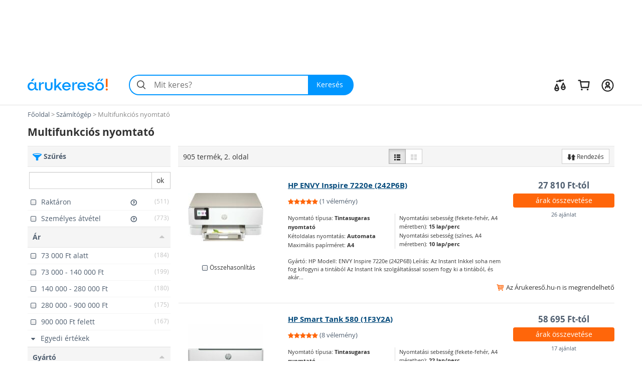

--- FILE ---
content_type: text/html; charset=utf-8
request_url: https://multifunkcios-nyomtato.arukereso.hu/?start=25
body_size: 43367
content:

<!DOCTYPE HTML>
<html xmlns:fb="http://ogp.me/ns/fb#" prefix="og: http://ogp.me/ns#">
<head>
  <style>
  html {
    font-size: 10px;
    -webkit-tap-highlight-color: rgba(0,0,0,0);
  }

  body {
    display: block;
    margin: 0;
    font-family: 'Open Sans', sans-serif;
    font-size: 14px;
    line-height: 1.428571429;
    color: #333;
    background-color: #fff;
    overflow-x: hidden; // Hide horizontal scroll bar
  }
</style>  <link rel="preload" as="style" href="https://static.arukereso.hu/css/va803b9f5cd8aec926c553b436f1982bd-responsive-category.css">
  <link rel="preload" as="script" href="https://static.arukereso.hu/js/jquery.1.9.0.min.js">
  <link rel="preload" as="script" href="https://static.arukereso.hu/js/v7223e84579d5dd07bf0e64ecbfb12891-arukereso.js">
  <meta http-equiv="X-UA-Compatible" content="IE=edge">
  <meta http-equiv="Content-Type" content="text/html; charset=utf-8">
  <meta http-equiv="Content-Language" content="hu">
  <meta name="viewport" content="width=device-width, initial-scale=1">
  <meta name="description" content="Vásárlás: Multifunkciós nyomtató árak, eladó Multifunkciós nyomtatók. Akciós Multifunkciós nyomtató ár! Online boltok, akciók egy helyen az Árukereső árösszehasonlító oldalon. Olcsó Multifunkciós nyomtató termékek, Multifunkciós nyomtató márkák. #2">
  <meta name="keywords" content="Multifunkciós nyomtató, Multifunkciós nyomtatók, eladó, ár, árlista, kép, képek, teszt, forgalmazók">
  <meta property="fb:app_id" content="690865321443485" /><meta property="og:title" content="Multifunkciós nyomtatók az Árukeresőn" /><meta property="og:type" content="category" /><meta property="og:url" content="https://multifunkcios-nyomtato.arukereso.hu/" /><meta property="og:site_name" content="Árukereső.hu" /><meta property="og:image" content="https://image.arukereso.hu/cat/7695.jpg" /><meta property="og:description" content="Mit érdemes tudni a Multifunkciós nyomtató vásárlása előtt? Nézze meg az Árukeresőn! Árak, termékek, boltok összehasonlítása és vásárlói vélemények egy helyen." />
  <meta name="referrer" content="unsafe-url">
  <title>Vásárlás: Multifunkciós nyomtató - Árak összehasonlítása, Multifunkciós nyomtató boltok, olcsó ár, akciós Multifunkciós nyomtatók #2</title>
    <script type="text/javascript">window.gdprAppliesGlobally=true;(function(){function n(e){if(!window.frames[e]){if(document.body&&document.body.firstChild){var t=document.body;var r=document.createElement("iframe");r.style.display="none";r.name=e;r.title=e;t.insertBefore(r,t.firstChild)}else{setTimeout(function(){n(e)},5)}}}function e(r,a,o,s,c){function e(e,t,r,n){if(typeof r!=="function"){return}if(!window[a]){window[a]=[]}var i=false;if(c){i=c(e,n,r)}if(!i){window[a].push({command:e,version:t,callback:r,parameter:n})}}e.stub=true;e.stubVersion=2;function t(n){if(!window[r]||window[r].stub!==true){return}if(!n.data){return}var i=typeof n.data==="string";var e;try{e=i?JSON.parse(n.data):n.data}catch(t){return}if(e[o]){var a=e[o];window[r](a.command,a.version,function(e,t){var r={};r[s]={returnValue:e,success:t,callId:a.callId};n.source.postMessage(i?JSON.stringify(r):r,"*")},a.parameter)}}if(typeof window[r]!=="function"){window[r]=e;if(window.addEventListener){window.addEventListener("message",t,false)}else{window.attachEvent("onmessage",t)}}}e("__uspapi","__uspapiBuffer","__uspapiCall","__uspapiReturn");n("__uspapiLocator");e("__tcfapi","__tcfapiBuffer","__tcfapiCall","__tcfapiReturn");n("__tcfapiLocator");(function(e){var t=document.createElement("link");t.rel="preconnect";t.as="script";var r=document.createElement("link");r.rel="dns-prefetch";r.as="script";var n=document.createElement("link");n.rel="preload";n.as="script";var i=document.createElement("script");i.id="spcloader";i.type="text/javascript";i["async"]=true;i.charset="utf-8";var a="https://sdk.privacy-center.org/"+e+"/loader.js?target="+document.location.hostname;if(window.didomiConfig&&window.didomiConfig.user){var o=window.didomiConfig.user;var s=o.country;var c=o.region;if(s){a=a+"&country="+s;if(c){a=a+"&region="+c}}}t.href="https://sdk.privacy-center.org/";r.href="https://sdk.privacy-center.org/";n.href=a;i.src=a;var d=document.getElementsByTagName("script")[0];d.parentNode.insertBefore(t,d);d.parentNode.insertBefore(r,d);d.parentNode.insertBefore(n,d);d.parentNode.insertBefore(i,d)})("a395b1ec-5200-4fcc-98ba-520bc8992f2b")})();</script>
    <script type="text/javascript">var ak=ak||{},_akq=_akq||[];</script>
  <script type="text/javascript">

  var ga = function(){}; // to avoid JS errors where ga() functions calls are still present (static pages, Lang const)
  var _gaq = _gaq || []; // to avoid JS errors where _gaq() functions calls are still present (static pages, Lang const)
          var breakpoints = {points:[768,992,1200],names:['xs','sm','md','lg']};
        var index = 0;

        for (; index < breakpoints.points.length; index++) {
          if( document.documentElement.clientWidth <= breakpoints.points[index]) {
            break;
          }
        }
        var screenSize = breakpoints.names[index];
        var trackPageViewUrlBase = '/multifunkcios-nyomtato-c7695/?start=25';
            // (Re)Tracking function (for virtual page views):
      (trackGoogleAnalyticsPageView = function(){
        // Track page view into Google Tag Manager:
        if (typeof dataLayer != 'undefined') {
          dataLayer.push({
            event:      'pageview',
            virtualUrl: trackPageViewUrlBase + (location.hash ? location.hash : '')
          });
        }
      })();
    </script>
  <script type="text/javascript">
    function loadFooterJs(){ak.filter.bindScrollEvents();window.AK_CATEGORY_INIT_DATA = [7695,'https://multifunkcios-nyomtato.arukereso.hu/',1,false,{Manufacturer:'',KeywordId:0,PropertyValueId:0,PropertyFilters:[],ProductLineId:null,StoreFilterId:null,FashionMarkup:false},'https://static.arukereso.hu/',25];};    var JS_LOADER_STATIC_HOST     = 'https://static.arukereso.hu/';
    var JS_LOADER_ARUKERESO_JS    = 'js/v7223e84579d5dd07bf0e64ecbfb12891-arukereso.js';
    var JS_LOADER_COUNTRY_CODE    = 'HU';
    var JS_LOADER_FB_COUNTRY_CODE = 'hu_HU';
    var JS_LOADER_PAGE_NAME       = 'CATEGORY';
    var JS_LOADER_SEARCH_FOCUS    = '1';
    var JS_LOADER_DEVICE_TYPE     = 'desktop';
    var JS_LOADER_DESKTOP_VIEW    = false;
    var JS_LOADER_PROTOCOL        = '//';
    var JS_LOADER_GMAPS_API_KEY_P = 'AIzaSyAkAOhzXOKBQcn3DgP3R5EavcrfXRsPzAI';
    var JS_LOADER_GMAPS_API_KEY_S = 'AIzaSyBQFkf-EZ_-lTPLlgXqzjQtji6mxFOCRS0';
    var JS_LOADER_ARUKERESO_CSS   = 'css/va803b9f5cd8aec926c553b436f1982bd-responsive-category.css';
    var JS_LOADER_MOBILEAPP       = false;
    var JS_CHECKOUT_URL           = 'https://checkout.arukereso.hu';
    var JS_IS_DEBUG_ON            = false;
    var JS_TOP_PROMO_BANNER       = '';
    (new function(){this.uid=null,this.format="^[A-z0-9]{32}$",this.cookie="__aku",this.domain=null,this.hc=null,this.ls=null,this.ss=null,this.wn=null,this.getDomain=function(){var t=window.location.host,e=t.split(".");return 2===e.length?"."+t:"."+(e=e.slice(1)).join(".")},this.getCookieValue=function(t){var e;return e=t&&-1<t.indexOf(this.cookie+"=")?(e=t.split(this.cookie+"="))[1].split(/[;&]/)[0]:e},this.getUid=function(){try{var t=this.chooseCookie();return this.ls?this.setUid(t):(window.refakuset=this,document.body?window.refakuset.reachCommonStorage(t):void 0!==window.addEventListener?window.addEventListener("load",function(){window.refakuset.reachCommonStorage(t)},!1):void 0!==window.attachEvent?window.attachEvent("onload",function(){window.refakuset.reachCommonStorage(t)}):window.onload=function(){window.refakuset.reachCommonStorage(t)},null)}catch(t){return null}},this.getHttpCookie=function(){return this.getCookieValue(document.cookie)},this.getWindowName=function(){return this.getCookieValue(window.name)},this.getSessionStorage=function(){return"undefined"!=typeof sessionStorage?sessionStorage.getItem(this.cookie):null},this.getLocalStorage=function(){return"undefined"!=typeof localStorage?localStorage.getItem(this.cookie):null},this.setUid=function(t){this.domain=this.getDomain();var e=new RegExp(this.format);return t="string"==typeof t&&e.test(t)?t:this.generateUid(),this.uid=t,this.setHttpCookie(t),this.setSessionStorage(t),this.setLocalStorage(t),this.setWindowName(t),window[this.cookie]=t,"function"!=typeof aku_request_done||aku_request_done(window,this.uid)},this.setHttpCookie=function(t){document.cookie=this.cookie+"=; expires=Mon, 20 Sep 2010 00:00:00 UTC; path=/; domain="+this.domain;var e=new Date;return e.setFullYear(e.getFullYear()+10),document.cookie=this.cookie+"="+t+"; expires="+e.toGMTString()+"; path=/; domain="+this.domain},this.setWindowName=function(t){if(-1<window.name.indexOf(this.cookie)){var e,o=window.name.split("&");for(e in o)o.hasOwnProperty(e)&&-1<o[e].indexOf(this.cookie)&&(o[e]=this.cookie+"="+t);return window.name=o.join("&")}return window.name=window.name+("&"+this.cookie)+"="+t},this.setSessionStorage=function(t){return"undefined"!=typeof sessionStorage&&sessionStorage.setItem(this.cookie,t)},this.setLocalStorage=function(t){if("undefined"!=typeof localStorage)return localStorage.setItem(this.cookie,t)},this.generateUid=function(){var t=(new Date).getTime().toString()+Math.random().toString();return this.sha1(t).substring(0,32)},this.chooseCookie=function(){this.hc=this.getHttpCookie(),this.ss=this.getSessionStorage(),this.ls=this.getLocalStorage(),this.wn=this.getWindowName();return this.hc?this.ls&&this.hc!=this.ls?this.ls:this.ss&&this.hc!=this.ss?this.ss:this.wn&&this.hc!=this.wn?this.wn:this.hc:this.ls||this.ss||this.wn},this.reachCommonStorage=function(i){var n,s;window.refakuset&&(n="https://assets.arukereso.com",(s=document.createElement("iframe")).src=n+"/storage.html",s.style.visibility="hidden",s.style.position="absolute",s.style.height="0px",s.onload=function(){s.contentWindow.postMessage(JSON.stringify({key:"__aku",method:"get"}),"*")},document.body.appendChild(s),window.onmessage=function(t){var e,o;if(t.origin==n&&void 0!==t.data)return e=!1,t=t.data,o=new RegExp(window.refakuset.format),t&&"string"==typeof t&&o.test(t)?e=window.refakuset.setUid(t):(e=window.refakuset.setUid(i),s.contentWindow.postMessage(JSON.stringify({key:"__aku",method:"set",data:window.refakuset.uid}),"*")),delete window.refakuset,e})},this.sha1=function(t){for(var e,o,i,n,s,r,a,h,d=function(t,e){return t<<e|t>>>32-e},u=function(t){for(var e="",o=7;0<=o;o--)e+=(t>>>4*o&15).toString(16);return e},c=new Array(80),w=1732584193,f=4023233417,l=2562383102,g=271733878,m=3285377520,k=t.length,p=[],S=0;S<k-3;S+=4)o=t.charCodeAt(S)<<24|t.charCodeAt(S+1)<<16|t.charCodeAt(S+2)<<8|t.charCodeAt(S+3),p.push(o);switch(k%4){case 0:S=2147483648;break;case 1:S=t.charCodeAt(k-1)<<24|8388608;break;case 2:S=t.charCodeAt(k-2)<<24|t.charCodeAt(k-1)<<16|32768;break;case 3:S=t.charCodeAt(k-3)<<24|t.charCodeAt(k-2)<<16|t.charCodeAt(k-1)<<8|128}for(p.push(S);p.length%16!=14;)p.push(0);for(p.push(k>>>29),p.push(k<<3&4294967295),e=0;e<p.length;e+=16){for(S=0;S<16;S++)c[S]=p[e+S];for(S=16;S<=79;S++)c[S]=d(c[S-3]^c[S-8]^c[S-14]^c[S-16],1);for(i=w,n=f,s=l,r=g,a=m,S=0;S<=19;S++)h=d(i,5)+(n&s|~n&r)+a+c[S]+1518500249&4294967295,a=r,r=s,s=d(n,30),n=i,i=h;for(S=20;S<=39;S++)h=d(i,5)+(n^s^r)+a+c[S]+1859775393&4294967295,a=r,r=s,s=d(n,30),n=i,i=h;for(S=40;S<=59;S++)h=d(i,5)+(n&s|n&r|s&r)+a+c[S]+2400959708&4294967295,a=r,r=s,s=d(n,30),n=i,i=h;for(S=60;S<=79;S++)h=d(i,5)+(n^s^r)+a+c[S]+3395469782&4294967295,a=r,r=s,s=d(n,30),n=i,i=h;w=w+i&4294967295,f=f+n&4294967295,l=l+s&4294967295,g=g+r&4294967295,m=m+a&4294967295}return(h=u(w)+u(f)+u(l)+u(g)+u(m)).toLowerCase()}}).getUid();
</script>
  <style>/** responsive-category-desktop */
@media(max-width:768px){div.scope-legacy ul.categories-dropdown{right:0;left:inherit}}div.scope-legacy div.l-header-container{position:relative;background-color:#fff}div.scope-legacy div.l-header-container header.l-header{border-bottom:1px solid #e0e0e0}div.scope-legacy div.l-header-container header.l-header div.l-header__wrapper{display:flex;padding:1.865rem 2vw;margin-right:auto;margin-left:auto;align-items:center;-ms-flex-pack:justify;-ms-flex-align:center;justify-content:space-between}div.scope-legacy div.l-header-container header.l-header div.l-header__wrapper>*+*{margin-top:0}div.scope-legacy div.l-header-container header.l-header div.l-header__wrapper a.l-header__logo-container{display:block;margin-right:3em;flex:none}div.scope-legacy div.l-header-container header.l-header div.l-header__wrapper a.l-header__logo-container svg.page-logo{width:160px;max-width:160px}div.scope-legacy div.l-header-container header.l-header div.l-header__wrapper div.l-header__root{display:flex;-ms-flex-positive:1;align-items:center;flex-grow:1;justify-content:space-between}div.scope-legacy div.l-header-container header.l-header div.l-header__wrapper div.l-header__root ul.c-user-controls{position:relative;z-index:200;display:flex;margin:0;margin-left:auto;transition:opacity .3s;-ms-flex-align:center;-ms-flex-item-align:stretch;-ms-flex-pack:end;align-items:center;align-self:stretch;justify-content:flex-end}div.scope-legacy div.l-header-container header.l-header div.l-header__wrapper div.l-header__root ul.c-user-controls>*+*{margin-top:0}div.scope-legacy div.l-header-container header.l-header div.l-header__wrapper div.l-header__root ul.c-user-controls>*{margin-right:2rem}div.scope-legacy div.l-header-container header.l-header div.l-header__wrapper div.l-header__root ul.c-user-controls>:last-child{margin-right:0}div.scope-legacy div.l-header-container header.l-header div.l-header__wrapper div.l-header__root ul.c-user-controls li.c-user-controls__item{display:flex;cursor:pointer}div.scope-legacy div.l-header-container header.l-header div.l-header__wrapper div.l-header__root ul.c-user-controls li.c-user-controls__item>*+*{margin-top:0}div.scope-legacy div.l-header-container header.l-header div.l-header__wrapper div.l-header__root ul.c-user-controls li.c-user-controls__item.c-user-controls__item--nav{display:none}div.scope-legacy div.l-header-container header.l-header div.l-header__wrapper div.l-header__root ul.c-user-controls li.c-user-controls__item a.c-user-controls__link{display:flex;padding:.5rem;margin:0 -.5rem;border-radius:100%;transition:background-color .2s;align-items:center}div.scope-legacy div.l-header-container header.l-header div.l-header__wrapper div.l-header__root ul.c-user-controls li.c-user-controls__item a.c-user-controls__link span.c-user-controls__icon-container{position:relative;transform:translateY(5%)}div.scope-legacy div.l-header-container header.l-header div.l-header__wrapper div.l-header__root ul.c-user-controls li.c-user-controls__item a.c-user-controls__link span.c-user-controls__icon-container svg.c-user-controls__icon{display:inline-block;width:1em;height:1em;margin-top:0;font-size:2.75rem;color:#262626;vertical-align:-.175em;background-color:transparent;fill:currentColor}@media(max-width:767px){div.scope-legacy div.l-header-container header.l-header div.l-header__wrapper{padding:.5rem 4vw .75rem}div.scope-legacy div.l-header-container header.l-header div.l-header__wrapper a.l-header__logo-container{margin-right:0}}@media(max-width:991px){div.scope-legacy div.l-header-container header.l-header:not(.search-field-disabled){padding-bottom:5.25rem}div.scope-legacy div.l-header-container header.l-header div.l-header__wrapper a.l-header__logo-container svg.page-logo{max-width:140px}div.scope-legacy div.l-header-container header.l-header div.l-header__wrapper div.l-header__root ul.c-user-controls li.c-user-controls__item.c-user-controls__item--nav{display:block}div.scope-legacy div.l-header-container header.l-header div.l-header__wrapper div.l-header__root ul.c-user-controls li.c-user-controls__item a.c-user-controls__link span.c-user-controls__icon-container svg.c-user-controls__icon{font-size:20px}}@media(max-width:1199px){div.scope-legacy div.l-header-container header.l-header div.l-header__wrapper div.l-header__root ul.c-user-controls>*{margin-right:1.5rem}div.scope-legacy div.l-header-container header.l-header div.l-header__wrapper div.l-header__root ul.c-user-controls>:last-child{margin-right:0}}@media(min-width:480px){div.scope-legacy div.l-header-container header.l-header div.l-header__wrapper div.l-header__root ul.c-user-controls li.c-user-controls__item a.c-user-controls__link--with-label{padding-right:.875rem;padding-left:.875rem;margin:0 -.875rem}}@media(min-width:1200px){div.scope-legacy div.l-header-container header.l-header div.l-header__wrapper{max-width:1170px;padding-right:0;padding-left:0;margin-right:auto;margin-left:auto}}div.scope-legacy div#env-info{position:fixed;top:0;left:0;z-index:1000;padding:2px 4px;font-size:14px;color:#fff;text-shadow:1px 1px rgba(0,0,0,.85);background-color:rgba(0,150,255,.85)}div.scope-legacy form#search-form{position:relative;display:flex;width:100%;min-width:32em;height:4.125rem;margin-right:0;margin-left:0;flex-basis:32em}div.scope-legacy form#search-form>*+*{margin-top:0}div.scope-legacy form#search-form input.c-search__input{min-width:12em;-webkit-appearance:none;padding:0 1.25em 0 3em;font-size:16px;color:#000;background:#f4f4f4;border:2px solid transparent;border-right:0;border-radius:2.0625rem 0 0 2.0625rem;outline:0;transition:border-color .1s;-ms-flex-positive:1;flex-grow:1}div.scope-legacy form#search-form button.c-search__reset{display:flex;width:2.5em;padding:0 .5em;margin-top:0;margin-left:-2.5em;background-color:transparent;border:0;transition:opacity .3s;-ms-flex-pack:center;align-items:center;flex-shrink:0;justify-content:center}div.scope-legacy form#search-form button.c-search__reset svg{box-sizing:content-box;padding:.325em;color:#525252}div.scope-legacy form#search-form svg.c-search__icon{position:absolute;top:50%;left:.675em;display:inline-block;width:1em;height:1em;margin-top:0;font-size:1.5em;color:#525252;vertical-align:-.175em;pointer-events:none;background-color:transparent;transform:translateY(-50%);fill:currentColor}div.scope-legacy form#search-form button.c-search__button{display:flex;padding:0 1.5em 0 1.25em;color:#fff;background:#0096ff;border:0;border-radius:0 2.0625rem 2.0625rem 0;transition:background-color .2s;-ms-flex-negative:0;-ms-flex-pack:center;align-items:center;flex-shrink:0;justify-content:center}@media(max-width:767px){div.scope-legacy form#search-form{min-width:auto}div.scope-legacy form#search-form input.c-search__input{min-width:0;padding:.5625em .75em .5625em 3em}}@media(max-width:991px){div.scope-legacy form#search-form{position:absolute;right:4vw;bottom:.75rem;left:4vw;width:auto;margin-right:0}}@media(max-width:1199px){div.scope-legacy form#search-form{width:auto;flex-grow:1}}div.scope-legacy div#suggest-box{position:absolute;top:43px;right:0;left:0;z-index:9999;display:none;width:100%;font-size:13px;background:#fff;box-shadow:2px 2px 2px rgba(0,0,0,.2)}div.scope-legacy .football-gate{position:relative;width:auto}div.scope-legacy .football-gate-left,div.scope-legacy .football-gate-right,div.scope-legacy .football-gate-top{position:absolute;display:none;visibility:hidden}@media(min-width:1280px){div.scope-legacy .football-gate-left,div.scope-legacy .football-gate-right,div.scope-legacy .football-gate-top{display:block;visibility:visible}div.scope-legacy .football-gate{width:auto;margin:0 142px}div.scope-legacy .football-gate-top{width:100%}}@media(min-width:1500px){div.scope-legacy .football-gate{margin:0 auto}}div.scope-legacy .add-to-compare{display:inline-block;font-size:85%;font-weight:400}div.scope-legacy .add-to-compare span{display:inline-block}div.scope-legacy .add-to-compare span.icon-check-checked,div.scope-legacy .add-to-compare span.icon-check-empty{margin:2px 4px 0 2px}div.scope-legacy .add-to-compare span.icon-check-checked{display:none}@keyframes spinning{from{transform:rotate(0)}to{transform:rotate(360deg)}}div.scope-legacy .loading-spinner{position:relative;width:100%;height:100%;max-height:30px;-webkit-animation:spinning 1s linear infinite;-moz-animation:spinning 1s linear infinite;-ms-animation:spinning 1s linear infinite;-o-animation:spinning 1s linear infinite;animation:spinning 1s linear infinite;fill:#555}div.scope-legacy ul.dropdown-menu{min-width:0;padding:0;background:#f5f5f5;box-shadow:5px 5px 5px rgba(0,0,0,.2)}div.scope-legacy ul.dropdown-menu>li.selected{color:#4f5e6f;background:#ddd;box-shadow:inset 0 0 6px rgba(0,0,0,.4)}div.scope-legacy ul.dropdown-menu>li>a{padding:7px 10px;border-bottom:1px solid #e6e6e6}div.scope-legacy ul.dropdown-menu>li.pd-title{position:relative;padding-left:1.8em}div.scope-legacy ul.dropdown-menu>li.pd-title .pricedrop-badge{top:6px;left:8px;padding:3px 6px}div.scope-legacy aside,div.scope-legacy header,div.scope-legacy section{display:block}div.scope-legacy a{background:0}div.scope-legacy b,div.scope-legacy strong{font-weight:700}div.scope-legacy h1{margin:.67em 0;font-size:2em}div.scope-legacy small{font-size:80%}div.scope-legacy img{border:0}div.scope-legacy svg:not(:root){overflow:hidden}div.scope-legacy button,div.scope-legacy input{margin:0;font:inherit;color:inherit}div.scope-legacy button{overflow:visible}div.scope-legacy button{text-transform:none}div.scope-legacy button,div.scope-legacy input[type=submit]{-webkit-appearance:button;cursor:pointer}div.scope-legacy button::-moz-focus-inner,div.scope-legacy input::-moz-focus-inner{padding:0;border:0}div.scope-legacy input{line-height:normal}div.scope-legacy input[type=number]::-webkit-inner-spin-button,div.scope-legacy input[type=number]::-webkit-outer-spin-button{height:auto}div.scope-legacy input[type=search]{box-sizing:content-box;-webkit-appearance:textfield}div.scope-legacy input[type=search]::-webkit-search-cancel-button,div.scope-legacy input[type=search]::-webkit-search-decoration{-webkit-appearance:none}div.scope-legacy *{box-sizing:border-box}div.scope-legacy :after,div.scope-legacy :before{box-sizing:border-box}div.scope-legacy button,div.scope-legacy input{font-family:inherit;font-size:inherit;line-height:inherit}div.scope-legacy a{color:#4f5e6f;text-decoration:none}div.scope-legacy img{vertical-align:middle}div.scope-legacy .img-responsive{display:block;width:auto;max-width:100%;height:auto}div.scope-legacy h1,div.scope-legacy h2,div.scope-legacy h3,div.scope-legacy h4{font-family:inherit;font-weight:500;line-height:1.1;color:inherit}div.scope-legacy h1,div.scope-legacy h2,div.scope-legacy h3{margin-top:20px;margin-bottom:10px}div.scope-legacy h4{margin-top:10px;margin-bottom:10px}div.scope-legacy h1{font-size:36px}div.scope-legacy h2{font-size:30px}div.scope-legacy h3{font-size:24px}div.scope-legacy h4{font-size:18px}div.scope-legacy p{margin:0 0 10px}div.scope-legacy small{font-size:85%}div.scope-legacy ul{margin-top:0;margin-bottom:10px}div.scope-legacy ul ul{margin-bottom:0}div.scope-legacy .container-fluid{padding-right:15px;padding-left:15px;margin-right:auto;margin-left:auto}div.scope-legacy .row{margin-right:-15px;margin-left:-15px}div.scope-legacy .col-lg-12,div.scope-legacy .col-lg-3,div.scope-legacy .col-lg-4,div.scope-legacy .col-lg-6,div.scope-legacy .col-lg-8,div.scope-legacy .col-lg-9,div.scope-legacy .col-md-3,div.scope-legacy .col-md-4,div.scope-legacy .col-md-6,div.scope-legacy .col-md-8,div.scope-legacy .col-md-9,div.scope-legacy .col-sm-12,div.scope-legacy .col-sm-3,div.scope-legacy .col-sm-4,div.scope-legacy .col-sm-6,div.scope-legacy .col-xs-12,div.scope-legacy .col-xs-3,div.scope-legacy .col-xs-6,div.scope-legacy .col-xs-8{position:relative;min-height:1px;padding-right:15px;padding-left:15px}div.scope-legacy .col-xs-12,div.scope-legacy .col-xs-3,div.scope-legacy .col-xs-6,div.scope-legacy .col-xs-8{float:left}div.scope-legacy .col-xs-12{width:100%}div.scope-legacy .col-xs-8{width:66.66666667%}div.scope-legacy .col-xs-6{width:50%}div.scope-legacy .col-xs-3{width:25%}@media(min-width:768px){div.scope-legacy .col-sm-12,div.scope-legacy .col-sm-3,div.scope-legacy .col-sm-4,div.scope-legacy .col-sm-6{float:left}div.scope-legacy .col-sm-12{width:100%}div.scope-legacy .col-sm-6{width:50%}div.scope-legacy .col-sm-4{width:33.33333333%}div.scope-legacy .col-sm-3{width:25%}}@media(min-width:992px){div.scope-legacy .col-md-3,div.scope-legacy .col-md-4,div.scope-legacy .col-md-6,div.scope-legacy .col-md-8,div.scope-legacy .col-md-9{float:left}div.scope-legacy .col-md-9{width:75%}div.scope-legacy .col-md-8{width:66.66666667%}div.scope-legacy .col-md-6{width:50%}div.scope-legacy .col-md-4{width:33.33333333%}div.scope-legacy .col-md-3{width:25%}div.scope-legacy .col-md-offset-2{margin-left:16.66666667%}}@media(min-width:1200px){div.scope-legacy .col-lg-12,div.scope-legacy .col-lg-3,div.scope-legacy .col-lg-4,div.scope-legacy .col-lg-6,div.scope-legacy .col-lg-8,div.scope-legacy .col-lg-9{float:left}div.scope-legacy .col-lg-12{width:100%}div.scope-legacy .col-lg-9{width:75%}div.scope-legacy .col-lg-8{width:66.66666667%}div.scope-legacy .col-lg-6{width:50%}div.scope-legacy .col-lg-4{width:33.33333333%}div.scope-legacy .col-lg-3{width:25%}div.scope-legacy .col-lg-offset-2{margin-left:16.66666667%}}div.scope-legacy input[type=search]{box-sizing:border-box}div.scope-legacy .form-control{display:block;width:100%;height:34px;padding:6px 12px;font-size:14px;line-height:1.42857143;color:#555;background-color:#fff;background-image:none;border:1px solid #ccc;border-radius:0;box-shadow:inset 0 1px 1px rgba(0,0,0,.075);transition:border-color ease-in-out .15s,box-shadow ease-in-out .15s}div.scope-legacy .form-control::-moz-placeholder{color:#777;opacity:1}div.scope-legacy .form-control:-ms-input-placeholder{color:#777}div.scope-legacy .form-control::-webkit-input-placeholder{color:#777}div.scope-legacy input[type=search]{-webkit-appearance:none}div.scope-legacy .btn{display:inline-block;padding:6px 12px;margin-bottom:0;font-size:14px;font-weight:400;line-height:1.42857143;text-align:center;white-space:nowrap;vertical-align:middle;cursor:pointer;-webkit-user-select:none;-moz-user-select:none;user-select:none;background-image:none;border:1px solid transparent;border-radius:0}div.scope-legacy .btn.active{background-image:none;outline:0;box-shadow:inset 0 3px 5px rgba(0,0,0,.125)}div.scope-legacy .btn-default{color:#333;background-color:#fff;border-color:#ccc}div.scope-legacy .btn-default.active{color:#333;background-color:#e6e6e6;border-color:#adadad}div.scope-legacy .btn-default.active{background-image:none}div.scope-legacy .btn-primary{color:#fff;background-color:#0096ff;border-color:#0096ff}div.scope-legacy .btn-sm{padding:5px 10px;font-size:12px;line-height:1.5;border-radius:0}div.scope-legacy .fade{opacity:0;transition:opacity .15s linear}div.scope-legacy .dropdown-menu{position:absolute;top:100%;left:0;z-index:1000;display:none;float:left;min-width:160px;padding:5px 0;margin:2px 0 0;font-size:14px;text-align:left;list-style:none;background-color:#fff;background-clip:padding-box;border:1px solid #ccc;border:1px solid rgba(0,0,0,.15);border-radius:0;box-shadow:0 6px 12px rgba(0,0,0,.175)}div.scope-legacy .dropdown-menu>li>a{display:block;padding:3px 20px;clear:both;font-weight:400;line-height:1.42857143;color:#4f5e6f;white-space:nowrap}div.scope-legacy .btn-group{position:relative;display:inline-block;vertical-align:middle}div.scope-legacy .btn-group>.btn{position:relative;float:left}div.scope-legacy .btn-group>.btn.active{z-index:2}div.scope-legacy .btn-group .btn+.btn{margin-left:-1px}div.scope-legacy .btn-group>.btn:first-child{margin-left:0}div.scope-legacy .btn-group>.btn:first-child:not(:last-child):not(.dropdown-toggle){border-top-right-radius:0;border-bottom-right-radius:0}div.scope-legacy .btn-group>.btn:last-child:not(:first-child){border-top-left-radius:0;border-bottom-left-radius:0}div.scope-legacy .input-group{position:relative;display:table;border-collapse:separate}div.scope-legacy .input-group .form-control{position:relative;z-index:2;float:left;width:100%;margin-bottom:0}div.scope-legacy .input-group .form-control,div.scope-legacy .input-group-btn{display:table-cell}div.scope-legacy .input-group .form-control:not(:first-child):not(:last-child){border-radius:0}div.scope-legacy .input-group-btn{width:1%;white-space:nowrap;vertical-align:middle}div.scope-legacy .input-group .form-control:first-child{border-top-right-radius:0;border-bottom-right-radius:0}div.scope-legacy .input-group .form-control:last-child,div.scope-legacy .input-group-btn:last-child>.btn{border-top-left-radius:0;border-bottom-left-radius:0}div.scope-legacy .input-group-btn{position:relative;font-size:0;white-space:nowrap}div.scope-legacy .input-group-btn>.btn{position:relative}div.scope-legacy .input-group-btn:last-child>.btn{margin-left:-1px}div.scope-legacy .pagination{display:inline-block;padding-left:0;margin:20px 0;border-radius:0}div.scope-legacy .close{float:right;font-size:21px;font-weight:700;line-height:1;color:#000;text-shadow:0 1px 0 #fff;opacity:.2}div.scope-legacy .modal{position:fixed;top:0;right:0;bottom:0;left:0;z-index:1050;display:none;overflow:hidden;-webkit-overflow-scrolling:touch;outline:0}div.scope-legacy .modal.fade .modal-dialog{transition:transform .3s ease-out;transform:translate3d(0,-25%,0)}div.scope-legacy .modal-dialog{position:relative;width:auto;margin:10px}div.scope-legacy .modal-content{position:relative;background-color:#fff;background-clip:padding-box;border:1px solid #999;border:1px solid rgba(0,0,0,.2);border-radius:6px;outline:0;box-shadow:0 3px 9px rgba(0,0,0,.5)}div.scope-legacy .modal-header{min-height:16.42857143px;padding:15px;border-bottom:1px solid #e5e5e5}div.scope-legacy .modal-header .close{margin-top:-2px}div.scope-legacy .modal-title{margin:0;line-height:1.42857143}div.scope-legacy .modal-body{position:relative;padding:15px}@media(min-width:768px){div.scope-legacy .modal-dialog{width:600px;margin:30px auto}div.scope-legacy .modal-content{box-shadow:0 5px 15px rgba(0,0,0,.5)}}@media(min-width:992px){div.scope-legacy .modal-lg{width:900px}}div.scope-legacy .clearfix,div.scope-legacy .container-fluid,div.scope-legacy .row{clear:both}div.scope-legacy .clearfix:after,div.scope-legacy .clearfix:before,div.scope-legacy .container-fluid:after,div.scope-legacy .container-fluid:before,div.scope-legacy .row:after,div.scope-legacy .row:before{display:table;content:" "}div.scope-legacy .clearfix:after,div.scope-legacy .container-fluid:after,div.scope-legacy .row:after{clear:both}div.scope-legacy .pull-left{float:left!important}div.scope-legacy .invisible{visibility:hidden}div.scope-legacy .hidden{display:none!important;visibility:hidden!important}div.scope-legacy .visible-xs{display:none!important}div.scope-legacy .visible-sm-inline-block,div.scope-legacy .visible-xs-inline-block{display:none!important}@media(max-width:767px){div.scope-legacy .visible-xs{display:block!important}}@media(max-width:767px){div.scope-legacy .visible-xs-inline-block{display:inline-block!important}}@media(min-width:768px) and (max-width:991px){div.scope-legacy .visible-sm-inline-block{display:inline-block!important}}@media(max-width:767px){div.scope-legacy .hidden-xs{display:none!important}}@media(min-width:768px) and (max-width:991px){div.scope-legacy .hidden-sm{display:none!important}}@media(min-width:992px) and (max-width:1199px){div.scope-legacy .hidden-md{display:none!important}}@media(min-width:1200px){div.scope-legacy .hidden-lg{display:none!important}}@font-face{font-family:'Open Sans';font-style:normal;font-weight:400;font-display:swap;src:url('https://static.arukereso.hu/fonts/v57bc6474d8d876e59bd70b60c7b3407e-open-sans-regular.svg#Open Sans') format('svg'),url('https://static.arukereso.hu/fonts/ve4cdf32341e087f7966ad3393f0c3964-open-sans-regular.woff') format('woff')}@font-face{font-family:'Open Sans';font-style:normal;font-weight:700;font-display:swap;src:url('https://static.arukereso.hu/fonts/v57d2d6c89f1e5938825c489ef622c9bc-open-sans-bold.svg#Open Sans') format('svg'),url('https://static.arukereso.hu/fonts/v274a4f53415b94a04147b6df9f439344-open-sans-bold.woff') format('woff')}@font-face{font-family:icomoon;font-style:normal;font-weight:400;font-display:swap;src:url('https://static.arukereso.hu/fonts/v057a64ae057a8bed5d75b5c64e1e8d59-icomoon.svg#icomoon') format('svg'),url('https://static.arukereso.hu/fonts/v265058fe7077941d48850367d4a7eff7-icomoon.woff') format('woff')}div.scope-legacy [class*=" icon-"]:before,div.scope-legacy [class^=icon-]:before{font-family:icomoon!important;font-style:normal;font-weight:400;font-variant:normal;line-height:1;text-transform:none;-webkit-font-smoothing:antialiased;-moz-osx-font-smoothing:grayscale}div.scope-legacy .icon-star:before{content:"\e802"}div.scope-legacy .icon-star-empty:before{content:"\e808"}div.scope-legacy .icon-star-half-alt:before{content:"\e809"}div.scope-legacy .icon-th-large:before{content:"\e80b"}div.scope-legacy .icon-th-list:before{content:"\e80c"}div.scope-legacy .icon-arrow-right:before{content:"\e811"}div.scope-legacy .icon-sort-name-up:before{content:"\e812"}div.scope-legacy .icon-group:before{content:"\e814"}div.scope-legacy .icon-filter:before{content:"\e815"}div.scope-legacy .icon-order:before{content:"\e816"}div.scope-legacy .icon-top-product:before{content:"\e817"}div.scope-legacy .icon-price-fall:before{content:"\e819"}div.scope-legacy .icon-down-dir:before{content:"\e81a"}div.scope-legacy .icon-sort-number-up:before{content:"\e81b"}div.scope-legacy .icon-sort-number-down:before{content:"\e81c"}div.scope-legacy .icon-up-dir:before{content:"\e824"}div.scope-legacy .icon-help-circled-alt:before{content:"\e828"}div.scope-legacy .icon-close:before{content:"\e829"}div.scope-legacy .icon-check-checked:before{content:"\e82f"}div.scope-legacy .icon-check-empty:before{content:"\e830"}div.scope-legacy .icon-cart:before{content:"\e838"}div.scope-legacy .icon-check-checked,div.scope-legacy .icon-check-empty{float:left;width:12px;height:12px;font-size:14px;line-height:14px;border-radius:4px;box-shadow:inset 0 -6px 6px -1px #e6e6e6}div.scope-legacy div#off-screen-container{position:absolute;top:0;right:0;bottom:0;left:0;z-index:1100;display:none}div.scope-legacy div#off-screen-container div.offs-overlay{position:fixed;top:0;right:0;bottom:0;left:0;background:rgba(0,0,0,.5);opacity:0;transition:opacity .15s}div.scope-legacy div#off-screen-container div.offs-content{position:fixed;top:0;right:-500px;bottom:0;width:500px;padding:20px;background:#fff;transition:right .15s,left .15s}div.scope-legacy div#off-screen-container div.offs-content span.offs-close{position:absolute;top:20px;right:20px;display:block;width:25px;height:25px;font-size:24px;line-height:0;color:#ccc;cursor:pointer}@media screen and (max-width:768px){div.scope-legacy div#off-screen-container div.offs-content{width:90vw}}div.scope-legacy a{color:#4f5e6f}div.scope-legacy .content-wrapper{max-width:1200px}div.scope-legacy .rating{font-size:140%}div.scope-legacy .rating span span.star{color:#ddd}div.scope-legacy .rating span.active>span.star{color:#ff660a}div.scope-legacy div.breadcrumb-wrapper{position:relative}div.scope-legacy div.breadcrumb-wrapper:after{position:absolute;top:0;bottom:0;left:0;width:18px;height:100%;content:"";background-image:linear-gradient(to right,#fff 30%,rgba(255,255,255,0) 100%);background-repeat:repeat-x}div.scope-legacy div.breadcrumb-wrapper div.breadcrumb-field{display:inline-block;max-width:100%;padding:0 15px;overflow-x:auto;-ms-overflow-style:none;white-space:nowrap;direction:rtl;scrollbar-width:none}div.scope-legacy div.breadcrumb-wrapper div.breadcrumb-field::-webkit-scrollbar{display:none}div.scope-legacy div.breadcrumb-wrapper div.breadcrumb-field div.breadcrumb-cat{display:inline-block;margin:10px 0;font-size:90%;color:#888;white-space:nowrap;direction:ltr}@media(max-width:767px){div.scope-legacy div.breadcrumb-wrapper div.breadcrumb-field div.breadcrumb-cat{margin:15px 0}}div.scope-legacy .badge-top-item-wrapper{position:absolute;left:5px}div.scope-legacy .badge-top-item{position:relative;font-size:300%;line-height:1;color:#fda54b;text-align:center;text-shadow:1px 1px 1px rgba(0,0,0,.3)}div.scope-legacy .badge-top-item .place{display:block;font-size:120%;font-weight:700}div.scope-legacy .badge-top-item .place-wrapper{position:absolute;top:24px;left:3px;font-size:30%;color:#fff;text-shadow:none}@media(max-width:767px){div.scope-legacy .badge-top-item{font-size:250%}div.scope-legacy .badge-top-item .place-wrapper{top:18px}}div.scope-legacy span.pricedrop-badge{position:absolute;z-index:10;padding:4px 14px;font-size:14px;font-weight:700;color:#fff;letter-spacing:.05em;background-color:red;border-radius:15px}@media(max-width:767px){div.scope-legacy span.pricedrop-badge{font-size:12px}}div.scope-legacy .pagination{width:100%;margin:40px 0 10px 0;color:#333;text-align:center}div.scope-legacy .pagination p{margin:10px 0 0 0}div.scope-legacy .pagination .active,div.scope-legacy .pagination a{display:inline-block;padding:8px 14px;margin:0 3px 5px 0;background:#f5f5f5;border:1px solid #f5f5f5}div.scope-legacy .pagination .active{font-weight:700;background:0}div.scope-legacy .close-modal{position:absolute;top:0;right:0;z-index:100;padding:10px;font-size:180%;cursor:pointer}div.scope-legacy .img-responsive{width:auto}div.scope-legacy img.lazy{width:1px;height:1px;visibility:hidden}div.scope-legacy div#overlay{position:absolute;top:0;left:0;z-index:500;display:none;width:100%;height:100%;background:rgba(0,0,0,.5)}div.scope-legacy .h1-featured{margin:10px 0 10px 20px;font-size:70%;font-weight:400;color:#6e6e6e}div.scope-legacy .button-orange{display:block;line-height:2;color:#fff;text-align:center;background:#ff660a;border-radius:4px}div.scope-legacy .clearfix,div.scope-legacy .container-fluid,div.scope-legacy .row{clear:both}div.scope-legacy .banner-leaderboard{padding:15px 0;overflow:hidden;font-size:9px;color:#6e6e6e;text-align:center;background:#f5f5f5}div.scope-legacy .banner-leaderboard .banner-container-inner{width:970px;max-width:100%;height:90px;margin:0 auto;overflow:hidden}div.scope-legacy .banner-leaderboard .banner-container-inner.placeholder{background-color:#eee}div.scope-legacy .banner-leaderboard .banner-container-inner a{position:relative;display:block;width:100%;max-width:970px;height:auto;max-height:90px;margin:0 auto;text-decoration:none}div.scope-legacy .banner-leaderboard .banner-container-inner a img{width:100%;height:auto}div.scope-legacy .banner-leaderboard .banner-container-inner a .ad-details-text{position:absolute;right:0;bottom:0;padding:1px 4px;color:#6e6e6e;background-color:rgba(200,200,200,.5)}div.scope-legacy .filter-has-changed{border-color:#406ab3;border-width:1px}div.scope-legacy .ulined-link a{text-decoration:underline}div.scope-legacy .ulined-link h2 a{text-decoration:underline}div.scope-legacy input::-ms-clear{display:none}div.scope-legacy input[type=number]::-webkit-inner-spin-button,div.scope-legacy input[type=number]::-webkit-outer-spin-button{-webkit-appearance:none;margin:0}div.scope-legacy input[type=number]{-moz-appearance:textfield}@media(max-width:970px){div.scope-legacy .banner-leaderboard{padding:1.5% 0}div.scope-legacy .banner-leaderboard .banner-container-inner{display:table-row}div.scope-legacy .banner-leaderboard .banner-container-inner.placeholder{background-color:none}div.scope-legacy .banner-leaderboard .banner-container-inner a{display:table-cell;vertical-align:middle}}div.scope-legacy #marketing-cta-banner{height:38px;padding:0 5px;margin:0;overflow:hidden;font-weight:700;color:#fff;background:#b7d8b3;background:linear-gradient(90deg,#b7d8b3 0,#539f3b 50%,#b7d8b3 100%);opacity:0;transition:opacity .5s}div.scope-legacy #marketing-cta-banner .top-promo-banner-wrapper{display:flex;align-items:baseline;justify-content:space-between}div.scope-legacy #marketing-cta-banner .top-promo-banner-wrapper .top-promo-banner-body{display:flex;flex-basis:95%;justify-content:center}div.scope-legacy #marketing-cta-banner .top-promo-banner-wrapper .top-promo-banner-body a.banner-link{display:inline-block;width:100%;color:#fff;text-align:center;text-decoration:none}div.scope-legacy #marketing-cta-banner .top-promo-banner-wrapper .top-promo-banner-body a.banner-link .banner-image{width:auto;max-width:150px;height:100%;margin-right:.5em}div.scope-legacy #marketing-cta-banner .top-promo-banner-wrapper .top-promo-banner-close{color:#000;text-align:right;flex-basis:5%}div.scope-legacy #marketing-cta-banner .top-promo-banner-wrapper.mobile{display:flex;align-items:center;justify-content:space-between}div.scope-legacy #marketing-cta-banner .top-promo-banner-wrapper.mobile .top-promo-banner-body{display:flex;font-size:12px}div.scope-legacy #marketing-cta-banner .top-promo-banner-wrapper.mobile .top-promo-banner-body a.banner-link{display:flex;justify-content:center;align-items:center}div.scope-legacy #marketing-cta-banner .top-promo-banner-wrapper.mobile .top-promo-banner-body a.banner-link .banner-image{max-width:100px;height:auto;margin-right:.5em}@media(max-width:767px){div.scope-legacy #marketing-cta-banner{height:42px;margin:0 -15px 15px}}div.scope-legacy .sticky-skyscraper{position:relative;padding-top:10px;margin-right:auto;margin-left:auto;overflow:hidden;text-align:center}div.scope-legacy #div-gpt-ad-leaderboard{font-size:9px;color:#6e6e6e;background:#f5f5f5}div.scope-legacy .admanager-center{width:100%}div.scope-legacy .admanager-leaderboard{min-height:130px}@media(min-width:768px) and (max-width:1199px){div.scope-legacy .admanager-leaderboard{display:none}}@media(max-width:767px){div.scope-legacy .admanager-leaderboard #div-gpt-ad-leaderboard{display:flex;height:130px;overflow:hidden;align-items:center}}div.scope-legacy div#sticky-corner-container div#div-gpt-ad-sticky-corner{position:fixed;right:20px;bottom:20px;width:200px;height:200px;transition:transform .15s ease-in;transform:translate(0,0)}div.scope-legacy .category-page-wrapper{background:#fff}div.scope-legacy .active-filters{padding:10px}div.scope-legacy .active-filters .filter{display:inline-block;padding:3px 6px;margin:0 5px 5px 0;background:#f5f5f5}div.scope-legacy .category-title{margin-bottom:15px}div.scope-legacy h1.category-title{display:inline;padding:0;margin:0 10px 0 0;font-size:150%;font-weight:700}div.scope-legacy h1.category-title span.category-filters{font-size:70%;font-weight:400;color:#6e6e6e}div.scope-legacy h1.category-title span.cancel{margin-left:5px;font-size:90%;color:#bcbcbc}div.scope-legacy h1.category-title span.shopname{font-size:inherit}div.scope-legacy .remove-all-filters{display:inline}div.scope-legacy .remove-all-filters a{display:inline;font-size:85%;font-weight:400;white-space:nowrap}div.scope-legacy h2{margin:20px 0 10px 0;font-size:130%;font-weight:700;color:#6e6e6e}div.scope-legacy span.cat-level-1{display:block;padding:5px;font-weight:700;cursor:pointer}div.scope-legacy span.cat-level-2{display:block;cursor:pointer}div.scope-legacy .compare-txt{color:#333}div.scope-legacy a.ak-info{position:relative;z-index:1;font-size:12px;color:#737373;text-decoration:underline}div.scope-legacy div.list-view .top-left div.compare,div.scope-legacy div.list-view a.image{padding:0 10% 0 0}div.scope-legacy div.list-view .rating-comparing{white-space:nowrap}div.scope-legacy div.list-view .rating-comparing>div{display:inline-block}div.scope-legacy div.list-view .rating-comparing>div.compare{position:relative;z-index:1;width:120px}div.scope-legacy div.list-view div.product-box .product-box-container .pricedrop-badge{position:relative;display:inline-block}div.scope-legacy div.list-view div.product-box .product-box-container .visible-xs .price.previous-price{display:block;font-size:90%;font-weight:400;color:#525252;text-decoration:line-through}div.scope-legacy div.list-view div.product-box .product-box-container .visible-xs .price.pricedrop-price{font-size:130%;font-weight:700;color:red}div.scope-legacy div.list-view div.product-box .product-box-container .visible-xs .pricedrop-period{display:inline-flex;margin-bottom:5px;font-size:90%;justify-content:space-between}div.scope-legacy div.list-view div.product-box .product-box-container .visible-xs .period{color:red;text-align:left}div.scope-legacy div.list-view div.product-box .product-box-container .visible-xs .questionmark{z-index:11;padding:0 .5em;margin:0 1rem;line-height:1.5em;color:#444;text-align:center;vertical-align:text-bottom;background-color:#eee;border:0;border-radius:50%;align-self:start}div.scope-legacy div.mosaic-view:after{display:block;clear:both;content:" "}div.scope-legacy div.mosaic-view div.product-box{position:relative;float:left;min-height:430px;padding:10px;text-align:center;border-bottom:2px solid #f5f5f5}div.scope-legacy div.mosaic-view div.product-box .image{position:relative;display:block;width:100%;height:240px;padding:10px 0;text-align:center;text-decoration:none}div.scope-legacy div.mosaic-view div.product-box .image:before{display:inline-block;height:100%;margin-left:-4px;vertical-align:middle;content:''}div.scope-legacy div.mosaic-view div.product-box .image span.img{height:100%;vertical-align:middle}div.scope-legacy div.mosaic-view div.product-box .image span.img img{display:inline;max-height:220px}div.scope-legacy div.mosaic-view div.product-box div.details-wrapper h2.name{display:block;height:40px;padding:0 2%;margin:5px 0 0 0;overflow:hidden;font-size:95%}div.scope-legacy div.mosaic-view div.product-box div.details-wrapper a.price{position:relative;display:block;margin:5px 0}div.scope-legacy div.mosaic-view div.product-box div.details-wrapper a.button-blue,div.scope-legacy div.mosaic-view div.product-box div.details-wrapper a.button-orange{display:inline-block;width:auto;padding:0 10px}div.scope-legacy div.mosaic-view div.product-box div.details-wrapper a.button-red{background:red}div.scope-legacy div.mosaic-view div.product-box div.details-wrapper span.offer-num{font-size:70%;font-weight:400}div.scope-legacy div.mosaic-view div.product-box.large-cells{min-height:470px}div.scope-legacy div.mosaic-view div.compare{width:100%;text-align:center}div.scope-legacy div.mosaic-view div.compare .add-to-compare span.compare-txt{float:left}div.scope-legacy .category-navbar{padding:5px 10px;margin:0 0 5px 0;text-align:center;background:#f5f5f5;border-top:1px solid #e6e6e6;border-bottom:1px solid #e6e6e6}div.scope-legacy .category-navbar .change-view span{color:#ddd;cursor:pointer}div.scope-legacy .category-navbar .change-view .active span{color:#333;cursor:default}div.scope-legacy .category-navbar .product-num{float:left;padding-top:6px}div.scope-legacy .category-navbar .order{position:relative;float:right}div.scope-legacy .category-navbar .order .dropdown-menu{right:0;left:auto}div.scope-legacy .category-navbar #open-filters{color:#406ab3}@media(max-width:767px){div.scope-legacy div.product-box{border-left:0}div.scope-legacy div.product-box h2{font-size:95%}div.scope-legacy div.product-box div.rating{margin:0 0 5px 0}div.scope-legacy div.product-box div.top-left{padding-left:5px}div.scope-legacy div.product-box div.top-left a{display:block;min-height:30px}div.scope-legacy div.product-box a.image img{padding-left:10px}div.scope-legacy div.product-box span.offer-num{font-size:12px;font-weight:400;white-space:nowrap}div.scope-legacy div.mosaic-view div.product-box{min-height:260px}div.scope-legacy div.mosaic-view div.product-box div.compare{margin-top:5px}div.scope-legacy div.mosaic-view div.product-box a.image{height:240px}div.scope-legacy div.mosaic-view div.product-box a.image img{max-height:220px;padding:0 5px}div.scope-legacy .badge-top-item{font-size:225%}div.scope-legacy .badge-top-item .place-wrapper{top:16px;left:2px}div.scope-legacy #product-list{padding-right:0;padding-left:0}}@media(max-width:991px){div.scope-legacy .category-title .category-title-field{margin-top:15px}div.scope-legacy .category-title h1{display:inline-block;font-size:130%}div.scope-legacy .category-title .product-num{font-size:85%}}div.scope-legacy .product-box{padding:20px 0;border-bottom:1px solid #e6e6e6;border-left:2px solid transparent}@media(max-width:767px){div.scope-legacy .product-box{padding:20px 0 5px}}div.scope-legacy .product-box div.product-box-container{position:relative}div.scope-legacy .product-box div.product-box-container a.mobile-overlay{position:absolute;top:0;width:100%;height:100%}div.scope-legacy .product-box div.product-box-container a.mobile-overlay.full{left:0}div.scope-legacy .product-box div.product-box-container a.mobile-overlay.partial{right:0;display:table;width:75%}div.scope-legacy .product-box div.product-box-container a.mobile-overlay.partial span.arrow-container{display:table;width:100%;height:100%;padding-right:2%}div.scope-legacy .product-box div.product-box-container a.mobile-overlay.partial span.arrow-container span.arrow{display:table-cell;height:100%;font-size:400%;color:rgba(0,0,0,.15);text-align:right;vertical-align:middle}@media(max-width:767px){div.scope-legacy .product-box div.product-box-container .pricedrop-wrapper .pricedrop-badge{padding:4px 9px}}div.scope-legacy .product-box div.product-box-container .pricedrop-wrapper.toprank{left:45px;z-index:9}@media(max-width:767px){div.scope-legacy .product-box div.product-box-container .pricedrop-wrapper.toprank{left:32px}}div.scope-legacy .product-box .top-left div.compare{margin-top:15px}div.scope-legacy .product-box div.rating{font-size:90%}div.scope-legacy .product-box div.name{margin:0 0 5px 0}div.scope-legacy .product-box div.description{margin:15px 0 0 0;font-size:80%}div.scope-legacy .product-box div.description ul{float:left;width:49%;padding:0;margin:0;line-height:1.6;list-style:none}div.scope-legacy .product-box div.description ul:nth-child(2){padding:0 0 0 2%;border-left:1px solid #ddd}div.scope-legacy .product-box a.button-orange{margin:0 0 6px 0}div.scope-legacy .product-box .price{display:block;margin:0 0 5px 0;font-size:120%;font-weight:700}div.scope-legacy .product-box .price .previous-price{font-size:12px;font-weight:400;color:#525252;text-decoration:line-through}div.scope-legacy .product-box .price .pricedrop-price{font-weight:700;color:red}div.scope-legacy .product-box h2{display:inline-block;max-height:46px;padding:0;margin:0;overflow:hidden;font-size:110%;line-height:1.5}div.scope-legacy .product-box h2 a{color:#00487a}@media(max-width:767px){div.scope-legacy .product-box h2{max-height:38px}}div.scope-legacy .product-box div.top-left{padding:0;text-align:center}div.scope-legacy .product-box div.top-left div.image-link-container{position:relative;width:100%;height:150px;text-align:center}div.scope-legacy .product-box div.top-left div.image-link-container a.image{position:relative;display:inline-block;width:100%;height:100%}div.scope-legacy .product-box div.top-left div.image-link-container a.image:before{display:inline-block;height:100%;margin-left:-1em;vertical-align:middle;content:''}div.scope-legacy .product-box div.top-left div.image-link-container a.image img{display:inline-block;max-height:150px;vertical-align:middle}div.scope-legacy .product-box .top-center{padding:0}div.scope-legacy .product-box .top-center .visible-xs .icon-cart{margin:0 3px 0 0;font-size:130%;color:#ff660a}div.scope-legacy .product-box .top-right{padding-right:0;text-align:center}div.scope-legacy .product-box .top-right a.offer-num{display:block;clear:both;font-size:80%}div.scope-legacy .product-box .top-right .price.pricedrop-from{font-weight:400;color:#525252;text-decoration:line-through}div.scope-legacy .product-box .top-right .price.pricedrop-to{font-size:130%;font-weight:700;color:red}div.scope-legacy .product-box .top-right .button-red{background:red}div.scope-legacy .product-box div.on-stock{padding:0;font-size:90%;text-align:right}div.scope-legacy .product-box div.on-stock span{margin:0 3px 0 0;font-size:130%;color:#ff660a}div.scope-legacy .product-box .pricedrop-period{display:inline-flex;margin-bottom:5px;font-size:90%;justify-content:space-between}div.scope-legacy .product-box .pricedrop-period .period{color:red;text-align:left}div.scope-legacy .product-box .pricedrop-period .questionmark{z-index:11;padding:0 .5em;margin:0 1rem 0 3rem;line-height:1.5em;color:#444;text-align:center;vertical-align:text-bottom;background-color:#eee;border:0;border-radius:50%;align-self:start}@media(max-width:767px){div.scope-legacy .product-box div.top-left div.image-link-container{height:80px}div.scope-legacy .product-box div.top-left div.image-link-container a.image img{max-height:80px}}div.scope-legacy #filters-container{padding-right:0}div.scope-legacy #filters-container ul{padding:0;margin:0;list-style:none}div.scope-legacy #filters-container ul.cat-level-2{margin-left:15px}div.scope-legacy #filters-container ul.cat-level-3{margin-left:20px}div.scope-legacy div.property-box{color:#4f5e6f}div.scope-legacy div.property-box header{padding:10px 7px 10px 10px;font-weight:700;cursor:pointer;background:#f5f5f5;border-top:1px solid #e6e6e6;border-bottom:1px solid #e6e6e6}div.scope-legacy div.property-box ul.outer{position:relative;margin:0 0 0 4px}div.scope-legacy div.property-box ul.outer a{text-decoration:none}div.scope-legacy div.property-box ul.outer a.list-item{display:inline-block;width:100%;padding:6px 0;line-height:1.42857143;cursor:pointer}div.scope-legacy div.property-box ul.outer a.list-item span{float:left}div.scope-legacy div.property-box ul.outer a.list-item span.filterText{width:62%;margin-left:4px;overflow-wrap:break-word}div.scope-legacy div.property-box ul.outer a.list-item span.customText{margin-left:4px;overflow-wrap:break-word}div.scope-legacy div.property-box ul.outer a.list-item span.hint{float:left;width:15px;height:20px;line-height:20px;text-align:center}div.scope-legacy div.property-box ul.outer a.list-item small{float:right;width:18%;overflow:hidden;color:#c3c3c3;text-align:right;text-overflow:ellipsis;overflow-wrap:normal}div.scope-legacy div.property-box ul.outer a.list-item [class*=icon-]{text-align:center}div.scope-legacy div.property-box ul li{line-height:0;border-bottom:1px solid #f5f5f5}div.scope-legacy div.property-box ul li:last-of-type{margin-bottom:0;border-bottom:0}div.scope-legacy div.property-box ul li.allBrands{padding:6px 0;line-height:1.42857143;cursor:pointer}div.scope-legacy div.property-box ul li.allBrands .icon-down-dir{margin:0 2% 0 2.5%}div.scope-legacy div.property-box ul li.scrollableCont{position:relative;border:0}div.scope-legacy div.property-box ul li.resizeFilterGroup{padding:2px 0;margin-bottom:0;line-height:1.42857143;text-align:center;cursor:ns-resize}div.scope-legacy div.property-box ul.cat-level-2 li{padding:5px 0;line-height:1.42857143}div.scope-legacy div.property-box ul.scrollable{width:100%;max-height:238px;overflow-x:hidden;overflow-y:auto}div.scope-legacy div.property-box ul.scrollable::-webkit-scrollbar{width:10px;height:10px;cursor:w-resize}div.scope-legacy div.property-box ul.scrollable::-webkit-scrollbar-track-piece{background:#f5f5f5}div.scope-legacy div.property-box ul.checked li{margin-bottom:0}div.scope-legacy div.property-box li.disabled span{color:#c3c3c3}div.scope-legacy div.property-box li.disabled a{cursor:default}div.scope-legacy div.property-box li.active{background:#fffacd}div.scope-legacy div.property-box .gradient{position:absolute;z-index:1;width:93%;height:30px;overflow:hidden}@media only screen and (-webkit-min-device-pixel-ratio:0){div.scope-legacy div.property-box .gradient{width:95%}}div.scope-legacy div.property-box .gradient.topGradient{top:0;left:0;background-image:linear-gradient(#fff,rgba(255,255,255,.85) 56%,rgba(255,255,255,0));background-image:-ms-linear-gradient(top,#fff 0,rgba(255,255,255,.85) 56%,rgba(255,255,255,0) 100%);background-repeat:no-repeat}div.scope-legacy div.property-box .gradient.bottomGradient{bottom:0;left:0;background-image:linear-gradient(rgba(255,255,255,0),rgba(255,255,255,.85) 44%,#fff);background-image:-ms-linear-gradient(top,rgba(255,255,255,0) 0,rgba(255,255,255,.85) 44%,#fff 100%);background-repeat:no-repeat}div.scope-legacy div.property-box input{margin:0 5px 0 3px;line-height:1.5em;background:#fff;border:1px solid #d1d1d1}div.scope-legacy div.property-box .icon-filter{color:#0096ff}div.scope-legacy div.property-box small{float:right;padding-right:3px}div.scope-legacy div.property-box [id^=morefilter-] .icon-down-dir{margin:0 2.5%}div.scope-legacy div.property-box [class^=icon-check]{margin:3px 2% 0}div.scope-legacy div.property-box .close-filter-header{float:right;margin-right:5px;font-size:120%;line-height:0;color:#c8c8c8;cursor:pointer}div.scope-legacy div.resizable{margin-bottom:0}div.scope-legacy .close-filters-button{font-size:180%;line-height:1;cursor:pointer}div.scope-legacy #stFilterForm{margin:10px 0}div.scope-legacy #close-filters{position:absolute;top:8px;right:10px}@media(max-width:1199px){div.scope-legacy .category-navbar{margin:0;text-align:center}div.scope-legacy .category-navbar #open-filters{float:left}div.scope-legacy .category-navbar .product-num{margin:0 50px 0 0}div.scope-legacy #filters-container{z-index:11;margin:0;background:0}}@media(max-width:991px){div.scope-legacy #filters-container{display:none}}div.scope-legacy form.custom.input-group{display:flex;padding:0 5px;margin:10px 0;justify-content:space-evenly;align-items:center}div.scope-legacy form.custom.input-group span.input-group-btn,div.scope-legacy form.custom.input-group span.input-group-btn a,div.scope-legacy form.custom.input-group span.rangeSeparator{display:block;float:none;width:auto;margin:0}div.scope-legacy form.custom.input-group span.rangeSeparator{min-width:1em;text-align:center}div.scope-legacy .ad-details-text{position:absolute;bottom:-12px;font-size:9px;line-height:12px;color:#9e9e9e;background-color:#fff}div.scope-legacy .ad-details-text.left{right:0}div.scope-legacy .ad-details-text.right{float:left}div.scope-legacy .brandbox{position:relative}div.scope-legacy .brandbox .brandbox-label-bg{position:absolute;top:0;left:-2px;z-index:1;width:100%;height:23px;background:url('https://static.arukereso.hu/images/brandbox/bg.png') no-repeat scroll 0 0/auto padding-box border-box}div.scope-legacy .brandbox .brandbox-border-top{position:absolute;top:-1px;left:-2px;width:100%;height:1px;background-image:linear-gradient(to right,#58bfa5 40%,#e6e6e6 100%);background-repeat:repeat-x}div.scope-legacy .brandbox .brandbox-border-left{position:absolute;top:-1px;left:-2px;width:1px;height:100%;background-image:linear-gradient(to bottom,#58bfa5 20%,#fff 100%);background-image:-ms-linear-gradient(top,#58bfa5 20%,#fff 100%);background-repeat:repeat-x}div.scope-legacy .brandbox .brandbox-label{float:left;width:100%;height:22px;padding:0 0 0 2px;margin:0;clear:right;text-align:left}div.scope-legacy .brandbox .brandbox-label svg{width:55px;padding:3px 0 0 2px;fill:#fff;shape-rendering:geometricprecision}div.scope-legacy .brandbox .arrow-container{position:relative}div.scope-legacy .brandbox .arrow-container .arrow{position:absolute;top:-10px;right:2%}div.scope-legacy .brandbox .brandbox-container-mosaic{top:1px;left:-2px}div.scope-legacy .brandbox .brandbox-container-mosaic .brandbox-border-top{position:absolute;top:-1px;left:0;width:100%;height:1px;background-image:linear-gradient(to right,#58bfa5 40%,#fff 100%);background-repeat:repeat-x}div.scope-legacy .brandbox .brandbox-container-mosaic .brandbox-border-left{position:absolute;top:-1px;left:0;width:1px;height:100%;background-image:linear-gradient(to bottom,#58bfa5 40%,#fff 100%);background-image:-ms-linear-gradient(top,#58bfa5 40%,#fff 100%);background-repeat:repeat-x}div.scope-legacy .brandbox .brandbox-title{height:23px;max-height:23px;overflow:hidden}div.scope-legacy .brandbox .brandbox-subtitle{max-width:434px;height:47px;max-height:47px;margin:15px 0 10px 0;overflow:hidden;font-weight:700;line-height:16px;color:#333}div.scope-legacy .brandbox .brandbox-description{max-width:434px;height:47px;max-height:47px;margin:15px 0 0 0;overflow:hidden;line-height:16px}div.scope-legacy .brandbox .brandbox-notice{position:absolute;right:0;bottom:0;margin-right:10px;font-size:9px;color:#9e9e9e;background-color:#fff}@media(max-width:992px){div.scope-legacy .brandbox .brandbox-notice{bottom:0}}div.scope-legacy div#category-pricedrop{width:100%;padding:5px 10px;margin:0;background:#eaeaea;background-image:linear-gradient(to bottom,#eaeaea 0,#fafafa 100%);background-image:-ms-linear-gradient(top,#eaeaea 0,#fafafa 100%);background-repeat:repeat-x}div.scope-legacy div#category-pricedrop h1{width:100%;padding:0;margin:15px auto;font-size:16px;line-height:1.2em;color:#4f5e6f;text-align:center;text-transform:uppercase;letter-spacing:.12em}div.scope-legacy div#category-pricedrop div.pricedrop-item{position:relative;float:left;width:31%;margin:0 1% 15px;text-align:center;background-color:#fff}div.scope-legacy div#category-pricedrop div.pricedrop-item span.pricedrop-badge{top:6px;left:5px}div.scope-legacy div#category-pricedrop div.pricedrop-item div.product-box{width:100%;min-height:385px}div.scope-legacy div#category-pricedrop div.pricedrop-item div.product-box a.image{height:190px}div.scope-legacy div#category-pricedrop div.pricedrop-item div.product-box a.image span.img img{max-height:170px}div.scope-legacy div#category-pricedrop div.pricedrop-item div.product-box a.image span.badge-top-item-wrapper{top:26px}div.scope-legacy div#category-pricedrop div.pricedrop-item div.product-box a.image span.badge-top-item-wrapper span.place-wrapper{top:24px;left:3px;font-family:"Open Sans",sans-serif}div.scope-legacy div#category-pricedrop div.pricedrop-item div.product-box span.offer-count{white-space:nowrap}div.scope-legacy div#category-pricedrop div.pricedrop-item div.product-box a.special-price{display:block;padding:5px 0;margin:5px 0;font-size:13px;font-weight:400;line-height:1em}div.scope-legacy div#category-pricedrop div.pricedrop-item div.product-box a.special-price span.price-only{font-size:16px;font-weight:700}div.scope-legacy div#category-pricedrop div.pricedrop-toggler{padding-bottom:15px;clear:both}div.scope-legacy div#category-pricedrop div.pricedrop-toggler a{display:block;max-width:260px;padding:8px 15px;margin:0 auto;font-size:11px;font-weight:400;text-align:center;background-color:#fff;border:1px solid #e1e3e5;border-radius:4px}@media(max-width:767px){div.scope-legacy div#category-pricedrop{padding:5px 0}div.scope-legacy div#category-pricedrop div.pricedrop-item{width:48%}div.scope-legacy div#category-pricedrop div.pricedrop-item div.product-box{padding-top:0}div.scope-legacy div#category-pricedrop div.pricedrop-item div.product-box a.image span.badge-top-item-wrapper{top:34px}div.scope-legacy div#category-pricedrop div.pricedrop-item div.product-box a.image span.badge-top-item-wrapper span.place-wrapper{top:18px;left:2px}div.scope-legacy div#category-pricedrop div.pricedrop-item div.product-box a.special-price{display:inline-block;width:98%;max-width:200px;padding:8px 0;line-height:1em;color:#fff;text-align:center;background:#ff660a;border-radius:4px}div.scope-legacy div#category-pricedrop div.pricedrop-item div.product-box span.offer-count{display:block;font-size:10px;font-weight:400}}@media(max-width:360px){div.scope-legacy div#category-pricedrop div.pricedrop-item div.product-box a.special-price span.price-only{font-size:15px}}div.scope-legacy .trigger-point-container{position:relative;padding:16px 16px 16px 49px;margin:14px 0 14px 30px;border:1px solid #c4c4c4;border-radius:16px}div.scope-legacy .trigger-point-container span.trigger-question-mark{position:absolute;top:50%;left:-28px;font-size:26px;color:#4f5e6f;text-align:center;transform:translate(0,-50%)}div.scope-legacy .trigger-point-container span.trigger-question-mark:before{padding:14px 22px;font-family:Arial,sans-serif!important;color:#333;content:"?";background-color:#c4c4c4;border-radius:100%}div.scope-legacy .trigger-point-content{display:flex;justify-content:space-between}div.scope-legacy .trigger-point-content h2{margin:0 0 8px;font-size:16px;font-weight:600;line-height:150%;color:#333}div.scope-legacy .trigger-point-content h2 a{color:#333}div.scope-legacy .trigger-point-content p{font-size:14px;color:#4f5e6f}div.scope-legacy .trigger-point-content .trigger-point-button-container{display:flex;margin-left:16px;align-items:center}div.scope-legacy .trigger-point-content .trigger-point-button-container .btn.btn-trigger{display:inline-block;padding:8px 42px;font-size:16px;background-color:#4f5e6f;border-color:#4f5e6f;border-radius:4px}@media(max-width:768px){div.scope-legacy .trigger-point-content{position:relative;display:flex;padding-right:0;align-items:center}div.scope-legacy .trigger-point-content h2{margin-bottom:0}div.scope-legacy .trigger-point-content h2 a{margin-bottom:0;font-size:14px;color:#333}div.scope-legacy .trigger-point-container{padding-left:30px;margin:0 16px 24px 25px}div.scope-legacy .trigger-point-container span.trigger-question-mark{left:-16px;font-size:19px}div.scope-legacy .trigger-point-container span.trigger-question-mark:before{padding:7px 14px 9px 14px}}div.scope-legacy div.category-seo-guide a.csg-button{display:block;padding:3px 0;color:#00487a;text-decoration:underline}div.scope-legacy div.category-seo-guide a.csg-button.csg-show{display:inline}div.scope-legacy div.category-seo-guide p{line-height:150%}div.scope-legacy div.category-seo-guide div.csg-content{height:0;max-height:0;margin-bottom:10px;overflow:hidden;opacity:0;transition:.3s all}div.scope-legacy div.category-seo-guide div.csg-content h2{font-size:140%!important}div.scope-legacy div.category-seo-guide div.csg-content .module-container div{margin-left:0}div.scope-legacy div.category-seo-guide div.csg-content .module-container .module-img-block{position:relative;text-align:center}div.scope-legacy div.category-seo-guide div.csg-content .module-container .module-img-block img{max-height:250px}div.scope-legacy div.category-seo-guide div.csg-content .module-container h2,div.scope-legacy div.category-seo-guide div.csg-content .module-container h3{font-family:"Open Sans",sans-serif;font-weight:700;line-height:150%;color:#4f5e6f}div.scope-legacy div.category-seo-guide div.csg-content .module-container .module-content h2{display:block;padding:0 0 .25em;margin:20px 0 10px 0;font-weight:700;color:#4f5e6f}div.scope-legacy div.category-seo-guide div.csg-content .module-container h2{margin:0 0 14px;font-size:170%}div.scope-legacy div.category-seo-guide div.csg-content .module-container h3{margin:0 0 14px;font-size:150%}div.scope-legacy div.category-seo-guide div.csg-content .module-container .module-content p a{color:#00487a;text-decoration:underline;background:0;border:0}@media(max-width:767px){div.scope-legacy div.category-seo-guide div.csg-content h2{font-size:24px!important}}@media(max-width:991px){div.scope-legacy div.category-seo-guide div.csg-content .module-img-block img{display:block}}</style>
  <!--[if lt IE 10]><link rel="shortcut icon" type="image/x-icon" href="https://static.arukereso.hu/favicon-hu.ico"><![endif]-->
  <link rel="manifest" href="https://static.arukereso.hu/hu/favicon/manifest-app.json">
  <link rel="icon" type="image/png" sizes="16x16" href="https://static.arukereso.hu/hu/favicon/favicon-16x16.png">
  <link rel="icon" type="image/png" sizes="32x32" href="https://static.arukereso.hu/hu/favicon/favicon-32x32.png">
  <link rel="icon" type="image/png" sizes="192x192" href="https://static.arukereso.hu/hu/favicon/android-chrome-192x192.png">
  <link rel="icon" type="image/png" sizes="512x512" href="https://static.arukereso.hu/hu/favicon/android-chrome-512x512.png">
  <link rel="apple-touch-icon" type="image/png" sizes="180x180" href="https://static.arukereso.hu/hu/favicon/apple-touch-icon.png">
  <link rel="search" type="application/opensearchdescription+xml" title="Árukereső.hu" href="https://static.arukereso.hu/hu/opensearch.xml" />  <link rel="canonical" href="https://multifunkcios-nyomtato.arukereso.hu/?start=25">
  <link rel="alternate" type="application/rss+xml" title="Vásárlás: Multifunkciós nyomtató - Árak összehasonlítása, Multifunkciós nyomtató boltok, olcsó ár, akciós Multifunkciós nyomtatók #2" href="https://multifunkcios-nyomtato.arukereso.hu/?ResponseType=RSS">
  <link rel="prev" href="https://multifunkcios-nyomtato.arukereso.hu/?start=0" /><link rel="next" href="https://multifunkcios-nyomtato.arukereso.hu/?start=50" />
<script>
          var dataLayerHG = [{"env":{"user_group":"public","ab_tests":[],"mode":"production"},"user":{"login_state":"anonymous","id":undefined,"hashed_email":undefined},"page":{"path":"\/","title":"V\u00e1s\u00e1rl\u00e1s: Multifunkci\u00f3s nyomtat\u00f3 - \u00c1rak \u00f6sszehasonl\u00edt\u00e1sa, Multifunkci\u00f3s nyomtat\u00f3 boltok, olcs\u00f3 \u00e1r, akci\u00f3s Multifunkci\u00f3s nyomtat\u00f3k #2","is_virtual_pageview":0,"category":{"ids":[3067,3107,7695],"names":["Sz\u00e1m\u00edt\u00f3g\u00e9p","Sz\u00e1m\u00edt\u00f3g\u00e9p, perif\u00e9ria","Multifunkci\u00f3s nyomtat\u00f3"],"id":7695,"name":"Multifunkci\u00f3s nyomtat\u00f3"},"type":["category","list"]}}];
        _akq.push(['ak.google.dlInit', 'dataLayerHG','GTM-MHKFW34']);
                _akq.push(['ak.google.dlHGpush', {"event":"view_item_list","position":undefined,"list":{"name":"Multifunkci\u00f3s nyomtat\u00f3","type":"category","id":7695,"items_count":25},"ecommerce":{"items":[{"item_id":765930057,"item_name":"HP ENVY Inspire 7220e (242P6B)","item_brand":"HP","item_category":"Sz\u00e1m\u00edt\u00f3g\u00e9p","item_category2":"Sz\u00e1m\u00edt\u00f3g\u00e9p, perif\u00e9ria","item_category3":"Multifunkci\u00f3s nyomtat\u00f3","item_category4":undefined,"item_category_id":7695,"item_price_min":27810,"item_price_max":59400,"item_category_position":undefined,"item_reviews":1,"item_rating":100,"quantity":1},{"item_id":925974291,"item_name":"HP Smart Tank 580 (1F3Y2A)","item_brand":"HP","item_category":"Sz\u00e1m\u00edt\u00f3g\u00e9p","item_category2":"Sz\u00e1m\u00edt\u00f3g\u00e9p, perif\u00e9ria","item_category3":"Multifunkci\u00f3s nyomtat\u00f3","item_category4":undefined,"item_category_id":7695,"item_price_min":58695,"item_price_max":97682,"item_category_position":undefined,"item_reviews":8,"item_rating":98,"quantity":1},{"item_id":1066064974,"item_name":"Epson L3286 (C11CJ66427)","item_brand":"Epson","item_category":"Sz\u00e1m\u00edt\u00f3g\u00e9p","item_category2":"Sz\u00e1m\u00edt\u00f3g\u00e9p, perif\u00e9ria","item_category3":"Multifunkci\u00f3s nyomtat\u00f3","item_category4":undefined,"item_category_id":7695,"item_price_min":79900,"item_price_max":137800,"item_category_position":undefined,"item_reviews":3,"item_rating":100,"quantity":1},{"item_id":717738324,"item_name":"Xerox B225V_DNI","item_brand":"Xerox","item_category":"Sz\u00e1m\u00edt\u00f3g\u00e9p","item_category2":"Sz\u00e1m\u00edt\u00f3g\u00e9p, perif\u00e9ria","item_category3":"Multifunkci\u00f3s nyomtat\u00f3","item_category4":undefined,"item_category_id":7695,"item_price_min":68925,"item_price_max":102870,"item_category_position":undefined,"item_reviews":34,"item_rating":88,"quantity":1},{"item_id":1066064953,"item_name":"Epson L5310 (C11CJ65412)","item_brand":"Epson","item_category":"Sz\u00e1m\u00edt\u00f3g\u00e9p","item_category2":"Sz\u00e1m\u00edt\u00f3g\u00e9p, perif\u00e9ria","item_category3":"Multifunkci\u00f3s nyomtat\u00f3","item_category4":undefined,"item_category_id":7695,"item_price_min":98900,"item_price_max":187790,"item_category_position":undefined,"item_reviews":0,"item_rating":0,"quantity":1},{"item_id":399475451,"item_name":"Canon PIXMA G3410 (2315C009AA)","item_brand":"Canon","item_category":"Sz\u00e1m\u00edt\u00f3g\u00e9p","item_category2":"Sz\u00e1m\u00edt\u00f3g\u00e9p, perif\u00e9ria","item_category3":"Multifunkci\u00f3s nyomtat\u00f3","item_category4":undefined,"item_category_id":7695,"item_price_min":56990.01,"item_price_max":121402,"item_category_position":undefined,"item_reviews":7,"item_rating":89,"quantity":1},{"item_id":699179250,"item_name":"Xerox C235FDW (C235V_DNI)","item_brand":"Xerox","item_category":"Sz\u00e1m\u00edt\u00f3g\u00e9p","item_category2":"Sz\u00e1m\u00edt\u00f3g\u00e9p, perif\u00e9ria","item_category3":"Multifunkci\u00f3s nyomtat\u00f3","item_category4":undefined,"item_category_id":7695,"item_price_min":116370,"item_price_max":217190,"item_category_position":undefined,"item_reviews":24,"item_rating":98,"quantity":1},{"item_id":1234588555,"item_name":"Epson EcoTank L6370 (C11CL43403)","item_brand":"Epson","item_category":"Sz\u00e1m\u00edt\u00f3g\u00e9p","item_category2":"Sz\u00e1m\u00edt\u00f3g\u00e9p, perif\u00e9ria","item_category3":"Multifunkci\u00f3s nyomtat\u00f3","item_category4":undefined,"item_category_id":7695,"item_price_min":146990,"item_price_max":222926,"item_category_position":undefined,"item_reviews":5,"item_rating":100,"quantity":1},{"item_id":665376798,"item_name":"HP M234sdw (6GX01F)","item_brand":"HP","item_category":"Sz\u00e1m\u00edt\u00f3g\u00e9p","item_category2":"Sz\u00e1m\u00edt\u00f3g\u00e9p, perif\u00e9ria","item_category3":"Multifunkci\u00f3s nyomtat\u00f3","item_category4":undefined,"item_category_id":7695,"item_price_min":69990,"item_price_max":113708,"item_category_position":undefined,"item_reviews":2,"item_rating":100,"quantity":1},{"item_id":1066064959,"item_name":"Epson L3280 (C11CJ66426)","item_brand":"Epson","item_category":"Sz\u00e1m\u00edt\u00f3g\u00e9p","item_category2":"Sz\u00e1m\u00edt\u00f3g\u00e9p, perif\u00e9ria","item_category3":"Multifunkci\u00f3s nyomtat\u00f3","item_category4":undefined,"item_category_id":7695,"item_price_min":80890,"item_price_max":137800,"item_category_position":undefined,"item_reviews":4,"item_rating":100,"quantity":1},{"item_id":685738134,"item_name":"Epson EcoTank L6276 (C11CJ61406)","item_brand":"Epson","item_category":"Sz\u00e1m\u00edt\u00f3g\u00e9p","item_category2":"Sz\u00e1m\u00edt\u00f3g\u00e9p, perif\u00e9ria","item_category3":"Multifunkci\u00f3s nyomtat\u00f3","item_category4":undefined,"item_category_id":7695,"item_price_min":129899,"item_price_max":199492,"item_category_position":undefined,"item_reviews":20,"item_rating":92,"quantity":1},{"item_id":951277632,"item_name":"Epson Expression Home XP-2205 (C11CK67404)","item_brand":"Epson","item_category":"Sz\u00e1m\u00edt\u00f3g\u00e9p","item_category2":"Sz\u00e1m\u00edt\u00f3g\u00e9p, perif\u00e9ria","item_category3":"Multifunkci\u00f3s nyomtat\u00f3","item_category4":undefined,"item_category_id":7695,"item_price_min":26586,"item_price_max":43900.09,"item_category_position":undefined,"item_reviews":2,"item_rating":60,"quantity":1},{"item_id":1070264074,"item_name":"Epson EcoTank L3276 (C11CJ67436)","item_brand":"Epson","item_category":"Sz\u00e1m\u00edt\u00f3g\u00e9p","item_category2":"Sz\u00e1m\u00edt\u00f3g\u00e9p, perif\u00e9ria","item_category3":"Multifunkci\u00f3s nyomtat\u00f3","item_category4":undefined,"item_category_id":7695,"item_price_min":69980,"item_price_max":97970,"item_category_position":undefined,"item_reviews":4,"item_rating":100,"quantity":1},{"item_id":496074141,"item_name":"Canon Pixma TS3350 (3771C006AA)","item_brand":"Canon","item_category":"Sz\u00e1m\u00edt\u00f3g\u00e9p","item_category2":"Sz\u00e1m\u00edt\u00f3g\u00e9p, perif\u00e9ria","item_category3":"Multifunkci\u00f3s nyomtat\u00f3","item_category4":undefined,"item_category_id":7695,"item_price_min":19037.3,"item_price_max":33391,"item_category_position":undefined,"item_reviews":75,"item_rating":96,"quantity":1},{"item_id":1075652527,"item_name":"HP LaserJet Pro 3302fdw (499Q8F)","item_brand":"HP","item_category":"Sz\u00e1m\u00edt\u00f3g\u00e9p","item_category2":"Sz\u00e1m\u00edt\u00f3g\u00e9p, perif\u00e9ria","item_category3":"Multifunkci\u00f3s nyomtat\u00f3","item_category4":undefined,"item_category_id":7695,"item_price_min":134308,"item_price_max":214503,"item_category_position":undefined,"item_reviews":4,"item_rating":95,"quantity":1},{"item_id":483410790,"item_name":"HP Laser Color 150nw (4ZB95A)","item_brand":"HP","item_category":"Sz\u00e1m\u00edt\u00f3g\u00e9p","item_category2":"Sz\u00e1m\u00edt\u00f3g\u00e9p, perif\u00e9ria","item_category3":"Multifunkci\u00f3s nyomtat\u00f3","item_category4":undefined,"item_category_id":7695,"item_price_min":89990,"item_price_max":142056,"item_category_position":undefined,"item_reviews":20,"item_rating":92,"quantity":1},{"item_id":1135399336,"item_name":"Canon Pixma TR4755I (5074C036)","item_brand":"Canon","item_category":"Sz\u00e1m\u00edt\u00f3g\u00e9p","item_category2":"Sz\u00e1m\u00edt\u00f3g\u00e9p, perif\u00e9ria","item_category3":"Multifunkci\u00f3s nyomtat\u00f3","item_category4":undefined,"item_category_id":7695,"item_price_min":26000,"item_price_max":44806,"item_category_position":undefined,"item_reviews":3,"item_rating":100,"quantity":1},{"item_id":1066064623,"item_name":"Brother MFC-L2802DN (MFCL2802DNYJ1)","item_brand":"Brother","item_category":"Sz\u00e1m\u00edt\u00f3g\u00e9p","item_category2":"Sz\u00e1m\u00edt\u00f3g\u00e9p, perif\u00e9ria","item_category3":"Multifunkci\u00f3s nyomtat\u00f3","item_category4":undefined,"item_category_id":7695,"item_price_min":72885,"item_price_max":118624,"item_category_position":undefined,"item_reviews":4,"item_rating":100,"quantity":1},{"item_id":908548890,"item_name":"Epson EcoTank L3560 (C11CK58403)","item_brand":"Epson","item_category":"Sz\u00e1m\u00edt\u00f3g\u00e9p","item_category2":"Sz\u00e1m\u00edt\u00f3g\u00e9p, perif\u00e9ria","item_category3":"Multifunkci\u00f3s nyomtat\u00f3","item_category4":undefined,"item_category_id":7695,"item_price_min":88900,"item_price_max":110185,"item_category_position":undefined,"item_reviews":11,"item_rating":89,"quantity":1},{"item_id":996089011,"item_name":"HP DeskJet 2822E (588R4B)","item_brand":"HP","item_category":"Sz\u00e1m\u00edt\u00f3g\u00e9p","item_category2":"Sz\u00e1m\u00edt\u00f3g\u00e9p, perif\u00e9ria","item_category3":"Multifunkci\u00f3s nyomtat\u00f3","item_category4":undefined,"item_category_id":7695,"item_price_min":16990,"item_price_max":27603,"item_category_position":undefined,"item_reviews":7,"item_rating":91,"quantity":1},{"item_id":882508770,"item_name":"Epson WorkForce WF-C5890DWF (C11CK23401)","item_brand":"Epson","item_category":"Sz\u00e1m\u00edt\u00f3g\u00e9p","item_category2":"Sz\u00e1m\u00edt\u00f3g\u00e9p, perif\u00e9ria","item_category3":"Multifunkci\u00f3s nyomtat\u00f3","item_category4":undefined,"item_category_id":7695,"item_price_min":177930,"item_price_max":394378,"item_category_position":undefined,"item_reviews":4,"item_rating":90,"quantity":1},{"item_id":1035247930,"item_name":"HP OfficeJet Pro 9730e (537P6B)","item_brand":"HP","item_category":"Sz\u00e1m\u00edt\u00f3g\u00e9p","item_category2":"Sz\u00e1m\u00edt\u00f3g\u00e9p, perif\u00e9ria","item_category3":"Multifunkci\u00f3s nyomtat\u00f3","item_category4":undefined,"item_category_id":7695,"item_price_min":79640,"item_price_max":139600,"item_category_position":undefined,"item_reviews":6,"item_rating":80,"quantity":1},{"item_id":643254090,"item_name":"Brother DCP-T420W (DCPT420WYJ1)","item_brand":"Brother","item_category":"Sz\u00e1m\u00edt\u00f3g\u00e9p","item_category2":"Sz\u00e1m\u00edt\u00f3g\u00e9p, perif\u00e9ria","item_category3":"Multifunkci\u00f3s nyomtat\u00f3","item_category4":undefined,"item_category_id":7695,"item_price_min":64990,"item_price_max":125460,"item_category_position":undefined,"item_reviews":4,"item_rating":100,"quantity":1},{"item_id":1153679581,"item_name":"HP Envy 6120E (714L8B)","item_brand":"HP","item_category":"Sz\u00e1m\u00edt\u00f3g\u00e9p","item_category2":"Sz\u00e1m\u00edt\u00f3g\u00e9p, perif\u00e9ria","item_category3":"Multifunkci\u00f3s nyomtat\u00f3","item_category4":undefined,"item_category_id":7695,"item_price_min":25990,"item_price_max":36081,"item_category_position":undefined,"item_reviews":0,"item_rating":0,"quantity":1},{"item_id":685738056,"item_name":"Epson EcoTank L6270 (C11CJ61403)","item_brand":"Epson","item_category":"Sz\u00e1m\u00edt\u00f3g\u00e9p","item_category2":"Sz\u00e1m\u00edt\u00f3g\u00e9p, perif\u00e9ria","item_category3":"Multifunkci\u00f3s nyomtat\u00f3","item_category4":undefined,"item_category_id":7695,"item_price_min":136909,"item_price_max":154675,"item_category_position":undefined,"item_reviews":23,"item_rating":98,"quantity":1}]},"_clear":true}]);
                var dataLayerVP = {"page":{"type":["category","list"],"category":{"ids":[3067,3107,7695],"names":["Sz\u00e1m\u00edt\u00f3g\u00e9p","Sz\u00e1m\u00edt\u00f3g\u00e9p, perif\u00e9ria","Multifunkci\u00f3s nyomtat\u00f3"]}}};
  </script>

<script>dataLayer = [{'hgbs':'0', 'layoutType':'desktop', 'pageType':'list', 'domain':'arukereso.hu', 'department':'szamitastechnika-d3067', 'group':'szamitogep-periferia-g3107', 'category':'multifunkcios-nyomtato-c7695', 'customVars':[{customSlot:2, customName:'catCount', customValue:'1', customScope:2}, {customSlot:17, customName:'ABTest Id|Ver', customValue:'none', customScope:1}, {customSlot:6, customName:'filterCount', customValue:'0', customScope:3}, {customSlot:7, customName:'filterTypes', customValue:'none', customScope:3}, {customSlot:8, customName:'filterOrder', customValue:'popular', customScope:3}, {customSlot:19, customName:'Suggestion', customValue:'none', customScope:2}], 'virtualUrl':trackPageViewUrlBase + (location.hash ? location.hash : "")}];</script> 
<script>_akq.push(['ak.google.dlInit', 'dataLayer','GTM-MXQFS9']);</script>
  <script type="text/javascript">
  window.googletag = window.googletag || {};
  window.googletag.cmd = window.googletag.cmd || [];
  window.ybConfiguration = window.ybConfiguration || {};
  window.ybConfiguration = Object.assign({}, window.ybConfiguration, { integrationMethod: 'open_tag' });
  (function (y, i, e, L, D) {
    y.Yieldbird = y.Yieldbird || {};
    y.Yieldbird.cmd = y.Yieldbird.cmd || [];
    i.cmd.push(function () { i.pubads().disableInitialLoad(); });
    L = e.createElement('script');
    L.async = true;
    L.src = '//cdn.qwtag.com/2624255e-6477-4774-a247-e53a81dc84ad/qw.js';
    D = e.getElementsByTagName('script')[0];
    (D.parentNode || e.head).insertBefore(L, D);
  })(window, window.googletag, document);
</script>
<script type="text/javascript">
  
  _akq.push(['loadJsAsync', 'gpt', 'https://securepubads.g.doubleclick.net/tag/js/gpt.js']);
  var gptadslots = [];
  var googletag = window.googletag || {};
  var span = '<span class="advertisement-text">hirdetés</span>';
  var adUnit = '21879242366/arukereso.hu/szamitogep-c3067/szamitogep-periferia-c3107/multifunkcios-nyomtato-c7695';
  googletag.cmd = googletag.cmd || [];
  googletag.cmd.push(function () {
    var displayNames = [];
    //googletag.pubads().enableSingleRequest();
    //googletag.pubads().collapseEmptyDivs(true);
    googletag.pubads().enableAsyncRendering();

    googletag.pubads().addEventListener('slotRenderEnded', function (event) {
      if (!event.isEmpty) {
        var element = $("#" + event.slot.getSlotElementId());
        element.find("div[id^='google_ads_iframe']").append(span);
        if (event.slot.getSlotElementId() === 'div-gpt-ad-sticky-corner') {
          element.prepend('<button class="sticky-corner-close-btn">x</button>');
          _akq.push(['ak.page.hideStickyCorner', '7695']);
          _akq.push(['ak.google.trackEvent', 'Advertisement','StickyShow', '7695']);
        }
      }
    });

    
    if ($("#div-gpt-ad-leaderboard").is(':visible')) {
      var leaderboard = googletag.sizeMapping()
        .addSize([980, 640], [[970, 100], [970, 150]]) 
        .addSize([0, 0], [[320, 100], [320, 50]]) 
        .build();

      gptadslots['leaderboard'] = googletag.defineSlot(adUnit,
        [[970, 100], [750, 100], [320, 100], [320, 50]],
        'div-gpt-ad-leaderboard')
        .defineSizeMapping(leaderboard)
        .setTargeting('placement', 'leaderboard')
        .addService(googletag.pubads());
      displayNames.push('div-gpt-ad-leaderboard');
    }

    if ($("#div-gpt-ad-skyscraper").length > 0) {
      gptadslots['skyscraper'] = googletag.defineSlot(adUnit,
        [[160, 600], [120, 600], [200, 200], [250, 250], [300, 600]],
        'div-gpt-ad-skyscraper')
        .setTargeting('placement', 'skyscraper')
        .addService(googletag.pubads());
      displayNames.push('div-gpt-ad-skyscraper');
    }

    if($("#div-gpt-ad-category-rectangle").is(":visible")) {
      var top56Sizes = googletag.sizeMapping()
        .addSize([1024, 768], [728, 90]) 
        .addSize([768, 576], [728, 90]) 
        .addSize([0, 0], [[320, 50], [300, 300], [300, 250], [200, 200], [250, 250], [336, 280], [320, 480]]) 
        .build();

      gptadslots['category-rectangle'] = googletag.defineSlot(adUnit,
        [[728, 90], [300, 300], [300, 250], [200, 200], [250, 250], [336, 280], [320, 480]],
        "div-gpt-ad-category-rectangle")
        .defineSizeMapping(top56Sizes)
        .setTargeting("placement", "category-rectangle")
        .addService(googletag.pubads());
      displayNames.push('div-gpt-ad-category-rectangle');
    }

    if($('#div-gpt-ad-billboard').is(':visible')) {
      var sliderSizes = googletag.sizeMapping()
        .addSize([1024, 768], [[970, 250], [970, 400]]) 
        .addSize([768, 576], [[970, 250], [970, 400]]) 
        .addSize([0, 0], [[300, 300], [300, 250], [200, 200], [250, 250], [336, 280], [320, 480]]) 
        .build();
      gptadslots['billboard'] = googletag.defineSlot(adUnit,
        [[970, 250], [300, 300], [300, 250], [200, 200], [250, 250], [970, 400], [336, 280], [320, 480]],
        'div-gpt-ad-billboard')
        .defineSizeMapping(sliderSizes)
        .setTargeting('placement', 'billboard')
        .setTargeting('pagetype', 'category')
        .addService(googletag.pubads());
      displayNames.push('div-gpt-ad-billboard');
    }

    if($('#div-gpt-ad-sticky-corner').is(':visible')) {
      gptadslots['stickyCorner'] = googletag.defineSlot(adUnit,
        [[200, 200]],
        'div-gpt-ad-sticky-corner')
        .setTargeting('placement', 'sticky-corner')
        .setTargeting('pagetype', 'category')
        .addService(googletag.pubads());
      displayNames.push('div-gpt-ad-sticky-corner');
    }

    if($('#div-gpt-ad-double-leaderboard').is(':visible')) {
      var doubleLeaderboardSizes = googletag.sizeMapping()
        .addSize([1024, 768], [970, 210]) 
        .addSize([768, 576], [970, 210]) 
        .addSize([0, 0], [[300, 300], [300, 250], [200, 200], [250, 250], [336, 280]]) 
        .build();
      gptadslots['double-leaderboard'] = googletag.defineSlot(adUnit,
        [[970, 210], [300, 300], [300, 250], [200, 200], [250, 250], [336, 280]],
        'div-gpt-ad-double-leaderboard')
        .defineSizeMapping(doubleLeaderboardSizes)
        .setTargeting('placement', 'double-leaderboard')
        .addService(googletag.pubads());
      displayNames.push('div-gpt-ad-double-leaderboard');
    }

    // 'branding-sides' add-slots:
    if($('#div-gpt-ad-branding-side-left').is(':visible') && $('#div-gpt-ad-branding-side-right').is(':visible')) {
      var sideSizes = googletag.sizeMapping()
        .addSize([1800,100], [[330, 1000]])
        .build();

      // Left:
      gptadslots['branding-side-left'] = googletag.defineSlot(adUnit,
        [[330, 1000]],
        'div-gpt-ad-branding-side-left')
        .defineSizeMapping(sideSizes)
        .setTargeting('placement', 'brand-left')
        .setTargeting('pagetype', 'category')
        .addService(googletag.pubads());
      displayNames.push('div-gpt-ad-branding-side-left');

      // Right:
      gptadslots['branding-side-right'] = googletag.defineSlot(adUnit,
        [[330, 1000]],
        'div-gpt-ad-branding-side-right')
        .defineSizeMapping(sideSizes)
        .setTargeting('placement', 'brand-right')
        .setTargeting('pagetype', 'category')
        .addService(googletag.pubads());
      displayNames.push('div-gpt-ad-branding-side-right');
    }

    googletag.enableServices();
    for (var n in displayNames) {
      googletag.display(displayNames[n]);
    };
  });
  
</script>
</head>
<body itemscope itemtype="http://schema.org/WebPage">
<div id="scope-legacy" class="scope-legacy">
<noscript><iframe src="//www.googletagmanager.com/ns.html?id=GTM-MXQFS9" height="0" width="0" style="display:none;visibility:hidden"></iframe></noscript>
<svg class="hidden" xmlns="http://www.w3.org/2000/svg" version="1.1">
  <symbol id="svg-def-loading-spinner">
<path d="M512 256c-0.639-33.431-7.892-66.758-21.288-97.231-13.352-30.5-32.731-58.129-56.521-80.96-23.776-22.848-51.972-40.91-82.492-52.826-30.502-11.962-63.298-17.676-95.699-16.983-32.405 0.641-64.666 7.687-94.167 20.678-29.524 12.948-56.271 31.735-78.367 54.788-22.112 23.041-39.58 50.354-51.093 79.899-11.557 29.531-17.064 61.26-16.373 92.635 0.643 31.38 7.482 62.574 20.067 91.103 12.544 28.55 30.738 54.414 53.055 75.774 22.305 21.377 48.736 38.252 77.307 49.36 28.559 11.152 59.223 16.451 89.571 15.763 30.354-0.645 60.481-7.277 88.038-19.457 27.575-12.141 52.558-29.74 73.183-51.322 20.641-21.57 36.922-47.118 47.627-74.715 6.517-16.729 10.94-34.2 13.271-51.899 0.623 0.036 1.249 0.060 1.881 0.060 17.673 0 32-14.326 32-32 0-0.898-0.047-1.786-0.119-2.666h0.119zM461.153 340.974c-11.736 26.601-28.742 50.7-49.589 70.59-20.835 19.905-45.5 35.593-72.122 45.895-26.614 10.339-55.145 15.226-83.442 14.541-28.302-0.649-56.298-6.868-81.91-18.237-25.625-11.333-48.842-27.745-67.997-47.856-19.169-20.099-34.264-43.882-44.161-69.529-9.935-25.642-14.614-53.107-13.932-80.378 0.651-27.276 6.664-54.206 17.627-78.845 10.929-24.65 26.749-46.985 46.123-65.405 19.365-18.434 42.265-32.935 66.937-42.428 24.669-9.53 51.068-14.003 77.313-13.322 26.25 0.653 52.114 6.459 75.781 17.017 23.676 10.525 45.128 25.751 62.812 44.391 17.698 18.629 31.605 40.647 40.695 64.344 9.124 23.696 13.391 49.029 12.712 74.248h0.119c-0.072 0.88-0.119 1.768-0.119 2.666 0 16.506 12.496 30.087 28.543 31.812-3.112 17.411-8.265 34.409-15.39 50.496z"></path>
</symbol>
  <symbol id="svg-def-page-logo-heu"><style type="text/css">.st0{fill:#FFFFFF;}.st1{fill:#0096FF;}.st2{fill:#0A1E7D;}.st3{fill:#FF660A;}.st4{fill:#00CC99;}.st5{fill:#FF0000;}</style><path class="st1" d="m40.4 17.1v24.7c0 4.7 1.9 6.7 6.5 6.7h1.6v7h-1.6c-8.2 0-12.7-3.1-13.9-9.5-2.9 6.1-8.5 10.2-15.3 10.2-10.3 0-17.7-8.6-17.7-19.9s7.4-19.9 17.3-19.9c7.3 0 12.8 4.7 15.2 11.8v-11.1zm-20.5 31.8c7.3 0 12.6-5.4 12.6-12.6 0-7.3-5.2-12.7-12.6-12.7-6.5 0-11.8 5.4-11.8 12.7 0 7.2 5.3 12.6 11.8 12.6zm3.3-48.8h8.8l-8.8 12h-8z"/><path class="st1" d="m53.3 17.1h7.9v10.1c2.7-9.6 8.8-11.9 15-10.4v7.5c-8.4-2.3-15 2.1-15 9.4v21.7h-7.9z"/><path class="st1" d="m89.2 17.1v22.5c0 5.6 4 9.4 9.6 9.4 5.4 0 9.5-3.8 9.5-9.4v-22.5h7.9v22.5c0 9.9-7.4 16.7-17.4 16.7-10.1 0-17.5-6.8-17.5-16.7v-22.5z"/><path class="st1" d="m132.6 55.5h-7.9v-55.5h7.9v35.1l16.2-17.9h9.9l-14.8 16 17.7 22.3h-10l-13-16.5-6 6.4z"/><path class="st1" d="m181.2 16.4c12.3 0 21.1 10 19.7 22.6h-31.7c1.1 6.1 6 10.4 12.6 10.4 5 0 9.1-2.6 11.3-6.8l6.6 2.9c-3.3 6.3-9.7 10.7-18.1 10.7-11.5 0-20.3-8.6-20.3-19.9-0.1-11.3 8.5-19.9 19.9-19.9zm11.7 16.4c-1.3-5.5-5.7-9.6-11.8-9.6-5.8 0-10.4 4-11.8 9.6z"/><path class="st1" d="m208.5 17.1h7.9v10.1c2.7-9.6 8.8-11.9 15-10.4v7.5c-8.4-2.3-15 2.1-15 9.4v21.7h-7.9z"/><path class="st1" d="m252.4 16.4c12.3 0 21.1 10 19.7 22.6h-31.7c1.1 6.1 6 10.4 12.6 10.4 5 0 9.1-2.6 11.3-6.8l6.6 2.9c-3.3 6.3-9.7 10.7-18.1 10.7-11.5 0-20.3-8.6-20.3-19.9s8.6-19.9 19.9-19.9zm11.8 16.4c-1.3-5.5-5.7-9.6-11.8-9.6-5.8 0-10.4 4-11.8 9.6z"/><path class="st1" d="m293.7 49.8c5 0 8.3-2.2 8.3-5.2 0-8.8-23.5-1.6-23.5-16.6 0-6.7 6.4-11.6 15.1-11.6 8.8 0 14.5 4.3 15.7 10.9l-7.9 1.7c-0.6-4-3.4-6.2-7.8-6.2-4.2 0-7.2 2-7.2 4.9 0 8.5 23.5 1.4 23.5 16.9 0 6.8-7.1 11.7-16.3 11.7s-15.1-4.3-16.3-10.9l7.9-1.7c0.8 4 3.7 6.1 8.5 6.1z"/><path class="st1" d="m335.4 16.4c11.5 0 20.3 8.6 20.3 19.9 0 11.2-8.8 19.9-20.3 19.9s-20.3-8.6-20.3-19.9 8.8-19.9 20.3-19.9zm0 32.5c7 0 12.2-5.4 12.2-12.6 0-7.3-5.2-12.7-12.2-12.7-6.9 0-12.2 5.4-12.2 12.7 0 7.2 5.3 12.6 12.2 12.6zm-3.6-48.8h7.9l-8.8 12h-7.2zm13.4 0h8l-8.9 12h-7.2z"/><path class="st3" d="m369 46.2c2.7 0 4.9 2.2 4.9 4.9s-2.2 4.9-4.9 4.9-4.9-2.2-4.9-4.9c-0.1-2.6 2.2-4.9 4.9-4.9zm-4-46.2h7.9v40h-7.9z"/>
</symbol>
    <symbol id="svg-def-avatar">
  <path d="M9 17c-4.411 0-8-3.589-8-8s3.589-8 8-8 8 3.589 8 8-3.589 8-8 8zM9 2.399C5.36 2.399 2.399 5.36 2.399 9S5.36 15.601 9 15.601 15.601 12.64 15.601 9 12.64 2.399 9 2.399z"></path>
  <path d="M12.011 13.184a.7006.7006 0 01-.689-.585c-.081-.49-.287-.954-.592-1.344-1.105.463-2.357.463-3.461-.001-.298.38-.502.832-.589 1.307-.069.381-.432.634-.813.563-.38-.069-.632-.433-.563-.812.168-.927.641-1.79 1.332-2.429.225-.209.56-.246.826-.092.948.55 2.127.55 3.075 0a.7005.7005 0 01.827.092c.704.654 1.18 1.536 1.338 2.485.063.381-.195.741-.575.805a.5765.5765 0 01-.116.011z"></path>
  <path d="M12.013 13.184a.7006.7006 0 01-.689-.585c-.081-.49-.287-.954-.592-1.344a4.4766 4.4766 0 01-3.461-.001c-.298.38-.502.832-.589 1.307-.069.381-.432.634-.813.563-.38-.069-.632-.433-.563-.812.168-.927.641-1.79 1.332-2.429a.6986.6986 0 01.826-.092c.949.55 2.127.55 3.075 0 .265-.154.6-.117.827.092.704.654 1.18 1.536 1.338 2.485.063.381-.195.741-.575.805a.5765.5765 0 01-.116.011zM9.001 9.738s-.001 0 0 0c-1.545 0-2.801-1.256-2.801-2.8s1.256-2.8 2.8-2.8 2.8 1.256 2.8 2.8c-.001 1.543-1.257 2.799-2.799 2.8zM9 5.537c-.773 0-1.401.629-1.401 1.401 0 .773.628 1.401 1.401 1.401.773-.001 1.401-.63 1.402-1.402-.001-.772-.629-1.4-1.402-1.4z"></path>
  <path d="M9 9.738c-1.544 0-2.8-1.256-2.8-2.8s1.256-2.8 2.8-2.8h.001c1.542.001 2.798 1.257 2.8 2.8-.001 1.544-1.257 2.8-2.801 2.8zm0-4.201c-.773 0-1.401.629-1.401 1.401 0 .773.628 1.402 1.401 1.402s1.401-.629 1.401-1.401S9.772 5.537 9 5.537z"></path>
</symbol>
  <symbol id="svg-def-cart">
  <circle cx="8.5" cy="19" r="1.5" />
  <circle cx="18.5" cy="19" r="1.5" />
  <path d="M19.6176 16.5h-11.73a1.0007 1.0007 0 01-.9873-.8398L5.0956 4.5H3a1 1 0 010-2h2.9468a1.0007 1.0007 0 01.9873.8398l.2461 1.5215H21a.999.999 0 01.9898 1.1416l-1.3823 9.6387a.9992.9992 0 01-.9898.8584zm-10.8789-2h10.0122l1.0952-7.6387H7.5034z"></path>
</symbol>
  <symbol id="svg-def-compare">
  <path d="M14.0612 4.7156l4.0067-.7788a.9998.9998 0 10-.3819-1.9629l-4.0264.7826a2.1374 2.1374 0 00-3.7068.7205l-4.0466.7865a.9998.9998 0 10.3819 1.9629l4.0221-.7818a2.1412 2.1412 0 003.751-.729zM7.1782 9.5765a.9997.9997 0 00-1.8115 0l-3.2725 7A.9977.9977 0 002 16.9998v.7275a4.2727 4.2727 0 008.5454 0v-.7275a.9977.9977 0 00-.0942-.4233zm-.9057 2.7846l1.7014 3.6387H4.5713zm.0005 7.6387a2.268 2.268 0 01-2.2454-2h4.4902a2.268 2.268 0 01-2.2448 2zM18.6558 7.5765a.9997.9997 0 00-1.8116 0l-3.273 7a.9977.9977 0 00-.0941.4233v.7275a4.2727 4.2727 0 008.5454 0l.0005-.726a.997.997 0 00-.0943-.4248zm-.9058 2.7841l1.7017 3.6392h-3.4032zm0 7.6392a2.268 2.268 0 01-2.2454-2h4.4903a2.268 2.268 0 01-2.2449 2z"></path>
</symbol>
  <symbol id="svg-def-cross">
  <path d="M21 22a.9968.9968 0 01-.707-.293l-18-18a.9999.9999 0 011.414-1.414l18 18A1 1 0 0121 22z"></path>
  <path d="M3 22a1 1 0 01-.707-1.707l18-18a.9999.9999 0 111.414 1.414l-18 18A.9968.9968 0 013 22z"></path>
</symbol>
  <symbol id="svg-def-heart">
  <path d="M12 21.105a1.0003 1.0003 0 01-.7266-.313L3.814 12.9023A5.7107 5.7107 0 012 8.6983 5.7907 5.7907 0 017.7646 2.895a5.6814 5.6814 0 014.2261 1.8774L12 4.7827l.0098-.0102a5.6795 5.6795 0 014.2256-1.8775 5.7976 5.7976 0 013.9057 10.0518l-7.4145 7.8452a1.0003 1.0003 0 01-.7266.313zM7.7646 4.895a3.798 3.798 0 00-2.5424 6.5889L12 18.6494l6.733-7.121a3.8005 3.8005 0 00-2.4977-6.6334 3.7012 3.7012 0 00-2.7514 1.229 3.8003 3.8003 0 00-.5903.8657 1.041 1.041 0 01-1.7871 0 3.8005 3.8005 0 00-.5899-.8652 3.7018 3.7018 0 00-2.752-1.2295z"></path>
</symbol>
  <symbol id="svg-def-loupe">
  <path d="M10.643 19a8.5 8.5 0 118.5-8.5 8.5098 8.5098 0 01-8.5 8.5zm0-15a6.5 6.5 0 106.5 6.5 6.5075 6.5075 0 00-6.5-6.5z"></path>
  <path d="M20.8574 22a.9968.9968 0 01-.707-.293l-5-5a.9999.9999 0 011.414-1.414l5 5a1 1 0 01-.707 1.707z"></path>
</symbol>
  <symbol id="svg-def-menu">
  <path d="M21.2143 13.045H2.9999a1 1 0 010-2h18.2144a1 1 0 010 2z"></path>
  <path d="M21.2143 6.045H2.9999a1 1 0 010-2h18.2144a1 1 0 010 2z"></path>
  <path d="M21.2143 20.045H2.9999a1 1 0 110-2h18.2144a1 1 0 010 2z"></path>
</symbol>
  <symbol id="svg-def-barcode">
  <path d="M0 64h64v320h-64zM96 64h32v320h-32zM160 64h32v320h-32zM256 64h32v320h-32zM384 64h32v320h-32zM480 64h32v320h-32zM320 64h16v320h-16zM224 64h16v320h-16zM432 64h16v320h-16zM0 416h32v32h-32zM96 416h32v32h-32zM160 416h32v32h-32zM320 416h32v32h-32zM480 416h32v32h-32zM384 416h64v32h-64zM224 416h64v32h-64z"></path>

</symbol>
</svg><!--CategoryId:7695--><div class="admanager-leaderboard">
  <div id="div-gpt-ad-leaderboard" class="admanager-center admanager-advertisement">
    <script type="text/javascript">
      googletag.cmd.push(function () {
        if ($("#div-gpt-ad-leaderboard").is(':visible')) {
          googletag.pubads().refresh(['leaderboard']);
        }
      });
    </script>
  </div>
</div>
  <div class="l-header-container">
    <header class="l-header" id="page-header">
      <div class="l-header__wrapper">
        <a class="l-header__logo-container" href="https://www.arukereso.hu/">
          <svg class="page-logo img-responsive" viewBox="0 0 374 57" ><use xlink:href="#svg-def-page-logo-heu" /></svg>
        </a>
        <div class="l-header__root">
                      
<form id="search-form" method="get" action="https://www.arukereso.hu/CategorySearch.php">
  <input type="search" class="c-search__input" name="st" placeholder="Mit keres?" autocomplete="off" maxlength="100" value="">
  <button class="c-search__reset hidden" aria-label="Keresési kifejezés törlése" type="reset" tabindex="-1">
    <svg viewBox="0 0 24 24">
      <use xlink:href="#svg-def-cross"></use>
    </svg>
  </button>
  <svg class="c-search__icon" aria-hidden="true" viewBox="0 0 24 24">
    <use xlink:href="#svg-def-loupe"></use>
  </svg>
  <button class="c-search__button" type="submit"><span>Keresés</span></button>
  <div id="suggest-box"></div>
</form>                <ul class="c-user-controls">
  <li class="c-user-controls__item c-user-controls__item--nav">
      <a id="header-button-menu" href="#" class="c-user-controls__link dropdown-toggle" title="Kategóriák" data-toggle="dropdown">
      <span class="c-user-controls__icon-container">
        <svg class="c-user-controls__icon" viewBox="0 0 24 24"><use xlink:href="#svg-def-menu"></use></svg>
      </span>
    </a>
    <ul class="dropdown-menu categories-dropdown" aria-labelledby="categories-dropdown">
    <li>
    <a onclick="_akq.push(['ak.google.trackEvent', 'hambi', 'breadcrumb', 'Összes kategória']);" href="https://www.arukereso.hu/MainCategories.php">Összes kategória</a>
  </li>
      <li>
    <a onclick="_akq.push(['ak.google.trackEvent', 'hambi', 'breadcrumb', 'Főoldal']);" href="https://www.arukereso.hu/">Főoldal</a>
  </li>
      <li>
    <a onclick="_akq.push(['ak.google.trackEvent', 'hambi', 'breadcrumb', 'Számítógép']);" href="https://www.arukereso.hu/szamitastechnika-c3067/">Számítógép</a>
  </li>
        <li class="pd-title">
      <a href="https://www.arukereso.hu/aresett-termekek/" title="Áresések"><span class="pricedrop-badge">%</span>Áresések</a>
    </li>
  </ul>
  </li>
  <li class="c-user-controls__item c-user-controls__item--compare">
    <a id="header-button-comparison" href="#" class="c-user-controls__link" title="Összehasonlítás">
      <span class="c-user-controls__icon-container">
        <svg class="c-user-controls__icon" viewBox="0 0 24 24"><use xlink:href="#svg-def-compare"></use></svg>
      </span>
    </a>
  </li>
    <li class="c-user-controls__item c-user-controls__item--cart">
    <a id="header-button-cart" href="https://checkout.arukereso.hu" class="c-user-controls__link c-user-controls__link--with-label" title="Kosár">
      <span class="c-user-controls__icon-container" id="header-cart-icon">
        <svg class="c-user-controls__icon" viewBox="0 0 24 24"><use xlink:href="#svg-def-cart"></use></svg>
      </span>
    </a>
  </li>
      <li class="c-user-controls__item c-user-controls__item--user">
    
    <a id="header-button-user" href="https://www.arukereso.hu/belepes/" class="c-user-controls__link c-user-controls__link--with-label" title="Saját fiók">
      <span class="c-user-controls__icon-container">
        <svg class="c-user-controls__icon" viewBox="0 0 18 18"><use xlink:href="#svg-def-avatar"></use></svg>
      </span>
    </a>
  </li>
    </ul>        </div>
      </div>
    </header>
  </div>
<div class="container-fluid content-wrapper">
  <div class="admanager-branding-side" data-glue-to-top="true">
  <div id="div-gpt-ad-branding-side-left" class="admanager-advertisement">
    &nbsp;     <script type="text/javascript">
      googletag.cmd.push(function () {
        if ($("#div-gpt-ad-branding-side-left").is(':visible')) {
          googletag.pubads().refresh(['branding-side-left']);
        }
      });
    </script>
  </div>

  <div id="div-gpt-ad-branding-side-right" class="admanager-advertisement">
    &nbsp;     <script type="text/javascript">
      googletag.cmd.push(function () {
        if ($("#div-gpt-ad-branding-side-right").is(':visible')) {
          googletag.pubads().refresh(['branding-side-right']);
        }
      });
    </script>
  </div>
</div>
          
    <div class="row breadcrumb-wrapper">
  <div class="breadcrumb-field" itemprop="breadcrumb">
    <div class="breadcrumb-cat" itemscope itemtype="https://schema.org/BreadcrumbList">
                <span itemprop="itemListElement" itemscope itemtype="https://schema.org/ListItem">
        <meta itemprop="position" content="1" />
              <a itemprop="item" href="https://www.arukereso.hu/" title="Főoldal">
          <span itemprop="name">Főoldal</span>
        </a>
                    <span> &gt;</span>
            </span>
                <span itemprop="itemListElement" itemscope itemtype="https://schema.org/ListItem">
        <meta itemprop="position" content="2" />
              <a itemprop="item" href="https://www.arukereso.hu/szamitastechnika-c3067/" title="Számítógép">
          <span itemprop="name">Számítógép</span>
        </a>
                    <span> &gt;</span>
            </span>
                <span itemprop="itemListElement" itemscope itemtype="https://schema.org/ListItem">
        <meta itemprop="position" content="3" />
              <span itemprop="name">Multifunkciós nyomtató</span>
                  </span>
        </div>
    </div>
</div>

    <div id="micro-data">


<div class="row category-title">
  <div class="col-lg-12 category-title-field">
    <h1 class="category-title">
      Multifunkciós nyomtató

    </h1>
    <span class="product-num visible-xs-inline-block visible-sm-inline-block">(<span>905 termék</span>)</span>
    
  </div>
</div>

<div class="row category-page-wrapper">
  <div class="col-lg-3 col-md-3 col-sm-12 col-xs-12 filters-container" id="filters-container">
    <section id="filter-bar"><span class="icon-close hidden-md hidden-lg close-filters-button" id="close-filters"></span><div id="active-filters-sidebar" class="property-box hidden-lg hidden-md" style="display:none"><header class="open">&nbsp;Kiválasztott szűrés</header><div class="active-filters">
</div></div><div class="property-box"><header class="open filter-header"><span class="icon-filter">&nbsp;</span>Szűrés</header><form name="StFilter" method="get" id="stFilterForm" class="input-group" onsubmit="return!1;"><input type="submit" style="display: none;"><input type="text" class="form-control" name="st" maxlength="100" value=""><span class="input-group-btn"><button id="stFilterOk" class="btn btn-default" type="button" onclick="_akq.push(['ak.filter.keywordFilter','',this]);return!1;">ok</button></span></form>          <ul class="outer virtual" data-akfiltergroup="0"><li class="checkedContainer" style="display:none"><ul class="checked" ></ul></li><li class="scrollableCont"><ul class="unchecked"><li class="enabled" id="48250711" data-akidx="0_0" data-aktype="enu" data-akvalue="raktaron" data-akpos="left" data-akentity="chb" data-akurl="|raktaron|?start=25" data-pid="4637">
  <a href="https://multifunkcios-nyomtato.arukereso.hu/raktaron/" onclick="_akq.push(['ak.filter.toggle',48250711]);return!1;" class="list-item"  title="Raktáron">
      <span class="icon-check-empty"></span>
    <span class="filterText">Raktáron</span>
        <span class="hint icon-help-circled-alt" data-toggle="popover" data-trigger="hover" data-container="div.scope-legacy" data-title="Raktáron" data-content="Azokat az ajánlatokat listázzuk, ahol a bolt garantálja, hogy vásárlás esetén, még a mai napon vagy a következő munkanapon ki tudja szállítani a terméket."></span>
      <small id="pc48250711">(511)</small>
  </a>
</li><li class="enabled" id="48250712" data-akidx="0_1" data-aktype="enu" data-akvalue="szemelyes-atvetel" data-akpos="left" data-akentity="chb" data-akurl="|szemelyes-atvetel|?start=25" data-pid="4638">
  <a href="https://multifunkcios-nyomtato.arukereso.hu/szemelyes-atvetel/" onclick="_akq.push(['ak.filter.toggle',48250712]);return!1;" class="list-item"  title="Személyes átvétel">
      <span class="icon-check-empty"></span>
    <span class="filterText">Személyes átvétel</span>
        <span class="hint icon-help-circled-alt" data-toggle="popover" data-trigger="hover" data-container="div.scope-legacy" data-title="Személyes átvétel" data-content="Azokat az ajánlatokat listázzuk, ahol a termék személyesen átvehető a bolt üzletében vagy a megjelölt átvételi helyen. Az átvételi helyekről és üzletekről az adott bolt információs oldalán értesülhet."></span>
      <small id="pc48250712">(773)</small>
  </a>
</li></ul></li></ul></div><div class="property-box"><header>Ár<span class="close-filter-header icon-up-dir"></span></header><ul class="outer" data-akfiltergroup="1" >  <li class="checkedContainer" style="display:none"><ul class="checked" ></ul></li><li class="scrollableCont"><ul class="unchecked" ><li class="enabled" id="48230599" data-akidx="1_0" data-aktype="pri" data-akvalue="ar1" data-akpos="left" data-akentity="chb" data-akurl="|f:ar=1|?start=25" data-pid="4635">
  <a rel="nofollow" href="https://multifunkcios-nyomtato.arukereso.hu/f:ar=1/" onclick="_akq.push(['ak.filter.toggle',48230599]);return!1;" class="list-item"  title="Ár: 73 000 Ft alatt">
      <span class="icon-check-empty"></span>
    <span class="filterText">73 000 Ft alatt</span>
        <small id="pc48230599">(184)</small>
  </a>
</li><li class="enabled" id="48230600" data-akidx="1_1" data-aktype="pri" data-akvalue="ar2" data-akpos="left" data-akentity="chb" data-akurl="|f:ar=2|?start=25" data-pid="4635">
  <a rel="nofollow" href="https://multifunkcios-nyomtato.arukereso.hu/f:ar=2/" onclick="_akq.push(['ak.filter.toggle',48230600]);return!1;" class="list-item"  title="Ár: 73 000 - 140 000 Ft">
      <span class="icon-check-empty"></span>
    <span class="filterText">73 000 - 140 000 Ft</span>
        <small id="pc48230600">(199)</small>
  </a>
</li><li class="enabled" id="48230601" data-akidx="1_2" data-aktype="pri" data-akvalue="ar3" data-akpos="left" data-akentity="chb" data-akurl="|f:ar=3|?start=25" data-pid="4635">
  <a rel="nofollow" href="https://multifunkcios-nyomtato.arukereso.hu/f:ar=3/" onclick="_akq.push(['ak.filter.toggle',48230601]);return!1;" class="list-item"  title="Ár: 140 000 - 280 000 Ft">
      <span class="icon-check-empty"></span>
    <span class="filterText">140 000 - 280 000 Ft</span>
        <small id="pc48230601">(180)</small>
  </a>
</li><li class="enabled" id="48230602" data-akidx="1_3" data-aktype="pri" data-akvalue="ar4" data-akpos="left" data-akentity="chb" data-akurl="|f:ar=4|?start=25" data-pid="4635">
  <a rel="nofollow" href="https://multifunkcios-nyomtato.arukereso.hu/f:ar=4/" onclick="_akq.push(['ak.filter.toggle',48230602]);return!1;" class="list-item"  title="Ár: 280 000 - 900 000 Ft">
      <span class="icon-check-empty"></span>
    <span class="filterText">280 000 - 900 000 Ft</span>
        <small id="pc48230602">(175)</small>
  </a>
</li><li class="enabled" id="48230603" data-akidx="1_4" data-aktype="pri" data-akvalue="ar5" data-akpos="left" data-akentity="chb" data-akurl="|f:ar=5|?start=25" data-pid="4635">
  <a rel="nofollow" href="https://multifunkcios-nyomtato.arukereso.hu/f:ar=5/" onclick="_akq.push(['ak.filter.toggle',48230603]);return!1;" class="list-item"  title="Ár: 900 000 Ft felett">
      <span class="icon-check-empty"></span>
    <span class="filterText">900 000 Ft felett</span>
        <small id="pc48230603">(167)</small>
  </a>
</li>        <li id="morefilter-ar" data-akidx="1_1" data-pid="4635" class="enabled"><a rel="nofollow" href="#" class="list-item" rel="nofollow" onclick="_akq.push(['ak.filter.toggleCustom','ar']);return!1;"><span class="icon-down-dir"></span><span class="customText">Egyedi értékek</span></a></li><li id="cv_ar" data-akidx="1_2"  style="display: none;" data-aktype="pri" data-akidx="1_1" data-akpos="left" data-akentity="mnx" data-akurl="|f:ar=%min%-%max%|?start=25" data-akcv="8200000.00000000" data-pid="4635"><form method="get" id="cf_ar" class="custom input-group" onsubmit="return!1;"><input type="submit" style="display: none;"><input type="number" class="filterInput customRange form-control" name="ar_minValue" maxlength="15"  placeholder="Min"><span class="rangeSeparator">-</span><input type="number" class="filterInput customRange form-control" name="ar_maxValue" maxlength="15"  placeholder="Max"><span class="input-group-btn"><a rel="nofollow" class="btn btn-default form-control" href="#" title="Ok" onclick="_akq.push(['ak.filter.customFilter','ar',this]);return!1;" data-akmax="8200000">ok</a></span></form></li></ul></li>      </ul></div><div class="property-box resizable"><header>Gyártó<span class="close-filter-header icon-up-dir"></span></header><ul class="outer" data-akfiltergroup="2" >                    <li class="checkedContainer" style="display:none"><ul class="checked" ></ul></li><li class="scrollableCont"><div class="gradient topGradient" style="height:0px;"></div><div class="gradient bottomGradient"></div><ul class="unchecked scrollable" >           <li class="enabled" id="48202291_spec" data-akidx="2_4" data-aktype="man" data-akvalue="hp" data-akpos="left" data-akentity="chb" data-akurl="|hp|?start=25" data-akspec="1" data-pid="4634">
  <a href="https://multifunkcios-nyomtato.arukereso.hu/hp/" onclick="_akq.push(['ak.filter.toggle',48202291]);return!1;" class="list-item"  title="Gyártó: HP">
      <span class="icon-check-empty"></span>
    <span class="filterText">HP</span>
        <small id="pc48202291_spec">(168)</small>
  </a>
</li>           <li class="enabled" id="48202292_spec" data-akidx="2_1" data-aktype="man" data-akvalue="canon" data-akpos="left" data-akentity="chb" data-akurl="|canon|?start=25" data-akspec="1" data-pid="4634">
  <a href="https://multifunkcios-nyomtato.arukereso.hu/canon/" onclick="_akq.push(['ak.filter.toggle',48202292]);return!1;" class="list-item"  title="Gyártó: Canon">
      <span class="icon-check-empty"></span>
    <span class="filterText">Canon</span>
        <small id="pc48202292_spec">(193)</small>
  </a>
</li>           <li class="enabled" id="48202290_spec" data-akidx="2_3" data-aktype="man" data-akvalue="epson" data-akpos="left" data-akentity="chb" data-akurl="|epson|?start=25" data-akspec="1" data-pid="4634">
  <a href="https://multifunkcios-nyomtato.arukereso.hu/epson/" onclick="_akq.push(['ak.filter.toggle',48202290]);return!1;" class="list-item"  title="Gyártó: Epson">
      <span class="icon-check-empty"></span>
    <span class="filterText">Epson</span>
        <small id="pc48202290_spec">(166)</small>
  </a>
</li>           <li class="enabled" id="48202289_spec" data-akidx="2_0" data-aktype="man" data-akvalue="brother" data-akpos="left" data-akentity="chb" data-akurl="|brother|?start=25" data-akspec="1" data-pid="4634">
  <a href="https://multifunkcios-nyomtato.arukereso.hu/brother/" onclick="_akq.push(['ak.filter.toggle',48202289]);return!1;" class="list-item"  title="Gyártó: Brother">
      <span class="icon-check-empty"></span>
    <span class="filterText">Brother</span>
        <small id="pc48202289_spec">(132)</small>
  </a>
</li>           <li class="enabled" id="48202285_spec" data-akidx="2_13" data-aktype="man" data-akvalue="xerox" data-akpos="left" data-akentity="chb" data-akurl="|xerox|?start=25" data-akspec="1" data-pid="4634">
  <a href="https://multifunkcios-nyomtato.arukereso.hu/xerox/" onclick="_akq.push(['ak.filter.toggle',48202285]);return!1;" class="list-item"  title="Gyártó: Xerox">
      <span class="icon-check-empty"></span>
    <span class="filterText">Xerox</span>
        <small id="pc48202285_spec">(27)</small>
  </a>
</li>           <li class="enabled" id="48202287_spec" data-akidx="2_6" data-aktype="man" data-akvalue="kyocera" data-akpos="left" data-akentity="chb" data-akurl="|kyocera|?start=25" data-akspec="1" data-pid="4634">
  <a href="https://multifunkcios-nyomtato.arukereso.hu/kyocera/" onclick="_akq.push(['ak.filter.toggle',48202287]);return!1;" class="list-item"  title="Gyártó: Kyocera">
      <span class="icon-check-empty"></span>
    <span class="filterText">Kyocera</span>
        <small id="pc48202287_spec">(68)</small>
  </a>
</li>           <li class="enabled" id="48202286_spec" data-akidx="2_5" data-aktype="man" data-akvalue="konica-minolta" data-akpos="left" data-akentity="chb" data-akurl="|konica-minolta|?start=25" data-akspec="1" data-pid="4634">
  <a href="https://multifunkcios-nyomtato.arukereso.hu/konica-minolta/" onclick="_akq.push(['ak.filter.toggle',48202286]);return!1;" class="list-item"  title="Gyártó: Konica Minolta">
      <span class="icon-check-empty"></span>
    <span class="filterText">Konica Minolta</span>
        <small id="pc48202286_spec">(39)</small>
  </a>
</li>           <li class="enabled" id="48202288_spec" data-akidx="2_7" data-aktype="man" data-akvalue="lexmark" data-akpos="left" data-akentity="chb" data-akurl="|lexmark|?start=25" data-akspec="1" data-pid="4634">
  <a href="https://multifunkcios-nyomtato.arukereso.hu/lexmark/" onclick="_akq.push(['ak.filter.toggle',48202288]);return!1;" class="list-item"  title="Gyártó: Lexmark">
      <span class="icon-check-empty"></span>
    <span class="filterText">Lexmark</span>
        <small id="pc48202288_spec">(81)</small>
  </a>
</li><li class="allBrands"><span class="icon-down-dir">&nbsp;</span>Összes gyártó</li><li class="enabled hidden" id="48202289" data-akidx="2_0" data-aktype="man" data-akvalue="brother" data-akpos="left" data-akentity="chb" data-akurl="|brother|?start=25" data-pid="4634">
  <a href="https://multifunkcios-nyomtato.arukereso.hu/brother/" onclick="_akq.push(['ak.filter.toggle',48202289]);return!1;" class="list-item"  title="Gyártó: Brother">
      <span class="icon-check-empty"></span>
    <span class="filterText">Brother</span>
        <small id="pc48202289">&nbsp;</small>
  </a>
</li><li class="enabled hidden" id="48202292" data-akidx="2_1" data-aktype="man" data-akvalue="canon" data-akpos="left" data-akentity="chb" data-akurl="|canon|?start=25" data-pid="4634">
  <a href="https://multifunkcios-nyomtato.arukereso.hu/canon/" onclick="_akq.push(['ak.filter.toggle',48202292]);return!1;" class="list-item"  title="Gyártó: Canon">
      <span class="icon-check-empty"></span>
    <span class="filterText">Canon</span>
        <small id="pc48202292">&nbsp;</small>
  </a>
</li><li class="enabled hidden" id="48202280" data-akidx="2_2" data-aktype="man" data-akvalue="develop" data-akpos="left" data-akentity="chb" data-akurl="|develop|?start=25" data-pid="4634">
  <a href="https://multifunkcios-nyomtato.arukereso.hu/develop/" onclick="_akq.push(['ak.filter.toggle',48202280]);return!1;" class="list-item"  title="Gyártó: Develop">
      <span class="icon-check-empty"></span>
    <span class="filterText">Develop</span>
        <small id="pc48202280">&nbsp;</small>
  </a>
</li><li class="enabled hidden" id="48202290" data-akidx="2_3" data-aktype="man" data-akvalue="epson" data-akpos="left" data-akentity="chb" data-akurl="|epson|?start=25" data-pid="4634">
  <a href="https://multifunkcios-nyomtato.arukereso.hu/epson/" onclick="_akq.push(['ak.filter.toggle',48202290]);return!1;" class="list-item"  title="Gyártó: Epson">
      <span class="icon-check-empty"></span>
    <span class="filterText">Epson</span>
        <small id="pc48202290">&nbsp;</small>
  </a>
</li><li class="enabled hidden" id="48202291" data-akidx="2_4" data-aktype="man" data-akvalue="hp" data-akpos="left" data-akentity="chb" data-akurl="|hp|?start=25" data-pid="4634">
  <a href="https://multifunkcios-nyomtato.arukereso.hu/hp/" onclick="_akq.push(['ak.filter.toggle',48202291]);return!1;" class="list-item"  title="Gyártó: HP">
      <span class="icon-check-empty"></span>
    <span class="filterText">HP</span>
        <small id="pc48202291">&nbsp;</small>
  </a>
</li><li class="enabled hidden" id="48202286" data-akidx="2_5" data-aktype="man" data-akvalue="konica-minolta" data-akpos="left" data-akentity="chb" data-akurl="|konica-minolta|?start=25" data-pid="4634">
  <a href="https://multifunkcios-nyomtato.arukereso.hu/konica-minolta/" onclick="_akq.push(['ak.filter.toggle',48202286]);return!1;" class="list-item"  title="Gyártó: Konica Minolta">
      <span class="icon-check-empty"></span>
    <span class="filterText">Konica Minolta</span>
        <small id="pc48202286">&nbsp;</small>
  </a>
</li><li class="enabled hidden" id="48202287" data-akidx="2_6" data-aktype="man" data-akvalue="kyocera" data-akpos="left" data-akentity="chb" data-akurl="|kyocera|?start=25" data-pid="4634">
  <a href="https://multifunkcios-nyomtato.arukereso.hu/kyocera/" onclick="_akq.push(['ak.filter.toggle',48202287]);return!1;" class="list-item"  title="Gyártó: Kyocera">
      <span class="icon-check-empty"></span>
    <span class="filterText">Kyocera</span>
        <small id="pc48202287">&nbsp;</small>
  </a>
</li><li class="enabled hidden" id="48202288" data-akidx="2_7" data-aktype="man" data-akvalue="lexmark" data-akpos="left" data-akentity="chb" data-akurl="|lexmark|?start=25" data-pid="4634">
  <a href="https://multifunkcios-nyomtato.arukereso.hu/lexmark/" onclick="_akq.push(['ak.filter.toggle',48202288]);return!1;" class="list-item"  title="Gyártó: Lexmark">
      <span class="icon-check-empty"></span>
    <span class="filterText">Lexmark</span>
        <small id="pc48202288">&nbsp;</small>
  </a>
</li><li class="enabled hidden" id="48202283" data-akidx="2_8" data-aktype="man" data-akvalue="oki" data-akpos="left" data-akentity="chb" data-akurl="|oki|?start=25" data-pid="4634">
  <a href="https://multifunkcios-nyomtato.arukereso.hu/oki/" onclick="_akq.push(['ak.filter.toggle',48202283]);return!1;" class="list-item"  title="Gyártó: OKI">
      <span class="icon-check-empty"></span>
    <span class="filterText">OKI</span>
        <small id="pc48202283">&nbsp;</small>
  </a>
</li><li class="enabled hidden" id="48202284" data-akidx="2_9" data-aktype="man" data-akvalue="pantum" data-akpos="left" data-akentity="chb" data-akurl="|pantum|?start=25" data-pid="4634">
  <a href="https://multifunkcios-nyomtato.arukereso.hu/pantum/" onclick="_akq.push(['ak.filter.toggle',48202284]);return!1;" class="list-item"  title="Gyártó: Pantum">
      <span class="icon-check-empty"></span>
    <span class="filterText">Pantum</span>
        <small id="pc48202284">&nbsp;</small>
  </a>
</li><li class="enabled hidden" id="48202282" data-akidx="2_10" data-aktype="man" data-akvalue="ricoh" data-akpos="left" data-akentity="chb" data-akurl="|ricoh|?start=25" data-pid="4634">
  <a href="https://multifunkcios-nyomtato.arukereso.hu/ricoh/" onclick="_akq.push(['ak.filter.toggle',48202282]);return!1;" class="list-item"  title="Gyártó: Ricoh">
      <span class="icon-check-empty"></span>
    <span class="filterText">Ricoh</span>
        <small id="pc48202282">&nbsp;</small>
  </a>
</li><li class="enabled hidden" id="48202279" data-akidx="2_11" data-aktype="man" data-akvalue="samsung" data-akpos="left" data-akentity="chb" data-akurl="|samsung|?start=25" data-pid="4634">
  <a href="https://multifunkcios-nyomtato.arukereso.hu/samsung/" onclick="_akq.push(['ak.filter.toggle',48202279]);return!1;" class="list-item"  title="Gyártó: Samsung">
      <span class="icon-check-empty"></span>
    <span class="filterText">Samsung</span>
        <small id="pc48202279">&nbsp;</small>
  </a>
</li><li class="enabled hidden" id="48202281" data-akidx="2_12" data-aktype="man" data-akvalue="sharp" data-akpos="left" data-akentity="chb" data-akurl="|sharp|?start=25" data-pid="4634">
  <a href="https://multifunkcios-nyomtato.arukereso.hu/sharp/" onclick="_akq.push(['ak.filter.toggle',48202281]);return!1;" class="list-item"  title="Gyártó: Sharp">
      <span class="icon-check-empty"></span>
    <span class="filterText">Sharp</span>
        <small id="pc48202281">&nbsp;</small>
  </a>
</li><li class="enabled hidden" id="48202285" data-akidx="2_13" data-aktype="man" data-akvalue="xerox" data-akpos="left" data-akentity="chb" data-akurl="|xerox|?start=25" data-pid="4634">
  <a href="https://multifunkcios-nyomtato.arukereso.hu/xerox/" onclick="_akq.push(['ak.filter.toggle',48202285]);return!1;" class="list-item"  title="Gyártó: Xerox">
      <span class="icon-check-empty"></span>
    <span class="filterText">Xerox</span>
        <small id="pc48202285">&nbsp;</small>
  </a>
</li></ul></li>  <li class="resizeFilterGroup">=</li></ul></div><div class="property-box"><header>Nyomtató típusa<span class="hint icon-help-circled-alt" data-toggle="popover" data-trigger="hover" data-container="div.scope-legacy" data-title="Nyomtató típusa" data-content="A nyomtató típusát a nyomtatási technológia határozza meg, ami főként lézer, tintasugaras, Thermo és mátrix lehet. A típus kiválasztásánál mérlegelni kell, hogy milyen céllal veszünk nyomtatót. Lézer ajánlott annak, aki sokat szeretne nyomtatni és gyorsan,ezért ez a fajta irodába a legideálisabb, míg a tintasugaras nyomtatót a jobb minőség kedvelőinek érdemes választani." data-original-title="" title=""></span><span class="close-filter-header icon-up-dir"></span></header><ul class="outer" data-akfiltergroup="3" >          <li class="checkedContainer" style="display:none"><ul class="checked" ></ul></li><li class="scrollableCont"><ul class="unchecked" ><li class="enabled" id="47966151" data-akidx="3_0" data-aktype="enu" data-akvalue="led-nyomtato" data-akpos="left" data-akentity="chb" data-akurl="|led-nyomtato|?start=25" data-pid="15225">
  <a href="https://multifunkcios-nyomtato.arukereso.hu/led-nyomtato/" onclick="_akq.push(['ak.filter.toggle',47966151]);return!1;" class="list-item"  title="Nyomtató típusa: LED nyomtató">
      <span class="icon-check-empty"></span>
    <span class="filterText">LED nyomtató</span>
        <small id="pc47966151">(2)</small>
  </a>
</li><li class="enabled" id="47966130" data-akidx="3_1" data-aktype="enu" data-akvalue="lezer-nyomtato" data-akpos="left" data-akentity="chb" data-akurl="|lezer-nyomtato|?start=25" data-pid="15225">
  <a href="https://multifunkcios-nyomtato.arukereso.hu/lezer-nyomtato/" onclick="_akq.push(['ak.filter.toggle',47966130]);return!1;" class="list-item"  title="Nyomtató típusa: Lézer nyomtató">
      <span class="icon-check-empty"></span>
    <span class="filterText">Lézer nyomtató</span>
        <small id="pc47966130">(478)</small>
  </a>
</li><li class="enabled" id="47966136" data-akidx="3_2" data-aktype="enu" data-akvalue="thermo-nyomtato" data-akpos="left" data-akentity="chb" data-akurl="|thermo-nyomtato|?start=25" data-pid="15225">
  <a href="https://multifunkcios-nyomtato.arukereso.hu/thermo-nyomtato/" onclick="_akq.push(['ak.filter.toggle',47966136]);return!1;" class="list-item"  title="Nyomtató típusa: Thermo nyomtató">
      <span class="icon-check-empty"></span>
    <span class="filterText">Thermo nyomtató</span>
        <small id="pc47966136">(1)</small>
  </a>
</li><li class="enabled" id="47966133" data-akidx="3_3" data-aktype="enu" data-akvalue="tintasugaras-nyomtato" data-akpos="left" data-akentity="chb" data-akurl="|tintasugaras-nyomtato|?start=25" data-pid="15225">
  <a href="https://multifunkcios-nyomtato.arukereso.hu/tintasugaras-nyomtato/" onclick="_akq.push(['ak.filter.toggle',47966133]);return!1;" class="list-item"  title="Nyomtató típusa: Tintasugaras nyomtató">
      <span class="icon-check-empty"></span>
    <span class="filterText">Tintasugaras nyomtató</span>
        <small id="pc47966133">(382)</small>
  </a>
</li></ul></li>  </ul></div><div class="property-box"><header>Kétoldalas nyomtatás<span class="close-filter-header icon-up-dir"></span></header><ul class="outer" data-akfiltergroup="4" >         <li class="checkedContainer" style="display:none"><ul class="checked" ></ul></li><li class="scrollableCont"><ul class="unchecked" ><li class="enabled" id="47966196" data-akidx="4_0" data-aktype="enu" data-akvalue="ketoldalas-nyomtatas-automata" data-akpos="left" data-akentity="chb" data-akurl="|ketoldalas-nyomtatas-automata|?start=25" data-pid="15261">
  <a href="https://multifunkcios-nyomtato.arukereso.hu/ketoldalas-nyomtatas-automata/" onclick="_akq.push(['ak.filter.toggle',47966196]);return!1;" class="list-item"  title="Kétoldalas nyomtatás: Automata">
      <span class="icon-check-empty"></span>
    <span class="filterText">Automata</span>
        <small id="pc47966196">(453)</small>
  </a>
</li><li class="enabled" id="47966199" data-akidx="4_1" data-aktype="enu" data-akvalue="ketoldalas-nyomtatas-manualis" data-akpos="left" data-akentity="chb" data-akurl="|ketoldalas-nyomtatas-manualis|?start=25" data-pid="15261">
  <a href="https://multifunkcios-nyomtato.arukereso.hu/ketoldalas-nyomtatas-manualis/" onclick="_akq.push(['ak.filter.toggle',47966199]);return!1;" class="list-item"  title="Kétoldalas nyomtatás: Manuális">
      <span class="icon-check-empty"></span>
    <span class="filterText">Manuális</span>
        <small id="pc47966199">(104)</small>
  </a>
</li><li class="enabled" id="47966202" data-akidx="4_2" data-aktype="enu" data-akvalue="ketoldalas-nyomtatas-nincs" data-akpos="left" data-akentity="chb" data-akurl="|ketoldalas-nyomtatas-nincs|?start=25" data-pid="15261">
  <a href="https://multifunkcios-nyomtato.arukereso.hu/ketoldalas-nyomtatas-nincs/" onclick="_akq.push(['ak.filter.toggle',47966202]);return!1;" class="list-item"  title="Kétoldalas nyomtatás: Nincs">
      <span class="icon-check-empty"></span>
    <span class="filterText">Nincs</span>
        <small id="pc47966202">(58)</small>
  </a>
</li></ul></li>  </ul></div><div class="property-box"><header>Maximális papírméret<span class="close-filter-header icon-up-dir"></span></header><ul class="outer" data-akfiltergroup="5" >          <li class="checkedContainer" style="display:none"><ul class="checked" ></ul></li><li class="scrollableCont"><ul class="unchecked" ><li class="enabled" id="47966217" data-akidx="5_0" data-aktype="enu" data-akvalue="maximalis-papirmeret-a2" data-akpos="left" data-akentity="chb" data-akurl="|maximalis-papirmeret-a2|?start=25" data-pid="15264">
  <a href="https://multifunkcios-nyomtato.arukereso.hu/maximalis-papirmeret-a2/" onclick="_akq.push(['ak.filter.toggle',47966217]);return!1;" class="list-item"  title="Maximális papírméret: A2">
      <span class="icon-check-empty"></span>
    <span class="filterText">A2</span>
        <small id="pc47966217">(1)</small>
  </a>
</li><li class="enabled" id="47966214" data-akidx="5_1" data-aktype="enu" data-akvalue="maximalis-papirmeret-a3" data-akpos="left" data-akentity="chb" data-akurl="|maximalis-papirmeret-a3|?start=25" data-pid="15264">
  <a href="https://multifunkcios-nyomtato.arukereso.hu/maximalis-papirmeret-a3/" onclick="_akq.push(['ak.filter.toggle',47966214]);return!1;" class="list-item"  title="Maximális papírméret: A3">
      <span class="icon-check-empty"></span>
    <span class="filterText">A3</span>
        <small id="pc47966214">(142)</small>
  </a>
</li><li class="enabled" id="47966205" data-akidx="5_2" data-aktype="enu" data-akvalue="maximalis-papirmeret-a3-plusz" data-akpos="left" data-akentity="chb" data-akurl="|maximalis-papirmeret-a3-plusz|?start=25" data-pid="15264">
  <a href="https://multifunkcios-nyomtato.arukereso.hu/maximalis-papirmeret-a3-plusz/" onclick="_akq.push(['ak.filter.toggle',47966205]);return!1;" class="list-item"  title="Maximális papírméret: A3+">
      <span class="icon-check-empty"></span>
    <span class="filterText">A3+</span>
        <small id="pc47966205">(21)</small>
  </a>
</li><li class="enabled" id="47966211" data-akidx="5_3" data-aktype="enu" data-akvalue="maximalis-papirmeret-a4" data-akpos="left" data-akentity="chb" data-akurl="|maximalis-papirmeret-a4|?start=25" data-pid="15264">
  <a href="https://multifunkcios-nyomtato.arukereso.hu/maximalis-papirmeret-a4/" onclick="_akq.push(['ak.filter.toggle',47966211]);return!1;" class="list-item"  title="Maximális papírméret: A4">
      <span class="icon-check-empty"></span>
    <span class="filterText">A4</span>
        <small id="pc47966211">(591)</small>
  </a>
</li></ul></li>  </ul></div><div class="property-box"><header>Nyomtatási sebesség (fekete-fehér, A4 méretben)<span class="close-filter-header icon-down-dir"></span></header><ul class="outer" data-akfiltergroup="6" style="display: none">  <li class="checkedContainer" style="display:none"><ul class="checked" style="display: none"></ul></li><li class="scrollableCont"><ul class="unchecked" style="display: none"><li class="enabled" id="48245402" data-akidx="6_0" data-aktype="num" data-akvalue="nyomtatasi-sebesseg-fekete-feher-a4-meretben1" data-akpos="left" data-akentity="chb" data-akurl="|f:nyomtatasi-sebesseg-fekete-feher-a4-meretben=1|?start=25" data-pid="15249">
  <a rel="nofollow" href="https://multifunkcios-nyomtato.arukereso.hu/f:nyomtatasi-sebesseg-fekete-feher-a4-meretben=1/" onclick="_akq.push(['ak.filter.toggle',48245402]);return!1;" class="list-item"  title="Nyomtatási sebesség (fekete-fehér, A4 méretben): 0.4 - 17 lap/perc">
      <span class="icon-check-empty"></span>
    <span class="filterText">0.4 - 17 lap/perc</span>
        <small id="pc48245402">(155)</small>
  </a>
</li><li class="enabled" id="48245403" data-akidx="6_1" data-aktype="num" data-akvalue="nyomtatasi-sebesseg-fekete-feher-a4-meretben2" data-akpos="left" data-akentity="chb" data-akurl="|f:nyomtatasi-sebesseg-fekete-feher-a4-meretben=2|?start=25" data-pid="15249">
  <a rel="nofollow" href="https://multifunkcios-nyomtato.arukereso.hu/f:nyomtatasi-sebesseg-fekete-feher-a4-meretben=2/" onclick="_akq.push(['ak.filter.toggle',48245403]);return!1;" class="list-item"  title="Nyomtatási sebesség (fekete-fehér, A4 méretben): 18 - 24 lap/perc">
      <span class="icon-check-empty"></span>
    <span class="filterText">18 - 24 lap/perc</span>
        <small id="pc48245403">(153)</small>
  </a>
</li><li class="enabled" id="48245404" data-akidx="6_2" data-aktype="num" data-akvalue="nyomtatasi-sebesseg-fekete-feher-a4-meretben3" data-akpos="left" data-akentity="chb" data-akurl="|f:nyomtatasi-sebesseg-fekete-feher-a4-meretben=3|?start=25" data-pid="15249">
  <a rel="nofollow" href="https://multifunkcios-nyomtato.arukereso.hu/f:nyomtatasi-sebesseg-fekete-feher-a4-meretben=3/" onclick="_akq.push(['ak.filter.toggle',48245404]);return!1;" class="list-item"  title="Nyomtatási sebesség (fekete-fehér, A4 méretben): 24.7 - 33 lap/perc">
      <span class="icon-check-empty"></span>
    <span class="filterText">24.7 - 33 lap/perc</span>
        <small id="pc48245404">(183)</small>
  </a>
</li><li class="enabled" id="48245405" data-akidx="6_3" data-aktype="num" data-akvalue="nyomtatasi-sebesseg-fekete-feher-a4-meretben4" data-akpos="left" data-akentity="chb" data-akurl="|f:nyomtatasi-sebesseg-fekete-feher-a4-meretben=4|?start=25" data-pid="15249">
  <a rel="nofollow" href="https://multifunkcios-nyomtato.arukereso.hu/f:nyomtatasi-sebesseg-fekete-feher-a4-meretben=4/" onclick="_akq.push(['ak.filter.toggle',48245405]);return!1;" class="list-item"  title="Nyomtatási sebesség (fekete-fehér, A4 méretben): 34 - 40 lap/perc">
      <span class="icon-check-empty"></span>
    <span class="filterText">34 - 40 lap/perc</span>
        <small id="pc48245405">(132)</small>
  </a>
</li><li class="enabled" id="48245406" data-akidx="6_4" data-aktype="num" data-akvalue="nyomtatasi-sebesseg-fekete-feher-a4-meretben5" data-akpos="left" data-akentity="chb" data-akurl="|f:nyomtatasi-sebesseg-fekete-feher-a4-meretben=5|?start=25" data-pid="15249">
  <a rel="nofollow" href="https://multifunkcios-nyomtato.arukereso.hu/f:nyomtatasi-sebesseg-fekete-feher-a4-meretben=5/" onclick="_akq.push(['ak.filter.toggle',48245406]);return!1;" class="list-item"  title="Nyomtatási sebesség (fekete-fehér, A4 méretben): 41 - 100 lap/perc">
      <span class="icon-check-empty"></span>
    <span class="filterText">41 - 100 lap/perc</span>
        <small id="pc48245406">(126)</small>
  </a>
</li>        <li id="morefilter-nyomtatasi-sebesseg-fekete-feher-a4-meretben" data-akidx="6_4" data-pid="15249" class="enabled"><a rel="nofollow" href="#" class="list-item" rel="nofollow" onclick="_akq.push(['ak.filter.toggleCustom','nyomtatasi-sebesseg-fekete-feher-a4-meretben']);return!1;"><span class="icon-down-dir"></span><span class="customText">Egyedi értékek</span></a></li><li id="cv_nyomtatasi-sebesseg-fekete-feher-a4-meretben" data-akidx="6_5"  style="display: none;" data-aktype="num" data-akidx="6_4" data-akpos="left" data-akentity="mnx" data-akurl="|f:nyomtatasi-sebesseg-fekete-feher-a4-meretben=%min%-%max%|?start=25" data-akcv="100.00000000" data-pid="15249"><form method="get" id="cf_nyomtatasi-sebesseg-fekete-feher-a4-meretben" class="custom input-group" onsubmit="return!1;"><input type="submit" style="display: none;"><input type="number" class="filterInput customRange form-control" name="nyomtatasi-sebesseg-fekete-feher-a4-meretben_minValue" maxlength="15"  placeholder="Min"><span class="rangeSeparator">-</span><input type="number" class="filterInput customRange form-control" name="nyomtatasi-sebesseg-fekete-feher-a4-meretben_maxValue" maxlength="15"  placeholder="Max"><span class="input-group-btn"><a rel="nofollow" class="btn btn-default form-control" href="#" title="Ok" onclick="_akq.push(['ak.filter.customFilter','nyomtatasi-sebesseg-fekete-feher-a4-meretben',this]);return!1;" data-akmax="100">ok</a></span></form></li></ul></li>      </ul></div><div class="property-box"><header>Nyomtatási sebesség (színes, A4 méretben)<span class="close-filter-header icon-down-dir"></span></header><ul class="outer" data-akfiltergroup="7" style="display: none">  <li class="checkedContainer" style="display:none"><ul class="checked" style="display: none"></ul></li><li class="scrollableCont"><ul class="unchecked" style="display: none"><li class="enabled" id="48245407" data-akidx="7_0" data-aktype="num" data-akvalue="nyomtatasi-sebesseg-szines-a4-meretben1" data-akpos="left" data-akentity="chb" data-akurl="|f:nyomtatasi-sebesseg-szines-a4-meretben=1|?start=25" data-pid="15243">
  <a rel="nofollow" href="https://multifunkcios-nyomtato.arukereso.hu/f:nyomtatasi-sebesseg-szines-a4-meretben=1/" onclick="_akq.push(['ak.filter.toggle',48245407]);return!1;" class="list-item"  title="Nyomtatási sebesség (színes, A4 méretben): 0.3 - 9 lap/perc">
      <span class="icon-check-empty"></span>
    <span class="filterText">0.3 - 9 lap/perc</span>
        <small id="pc48245407">(108)</small>
  </a>
</li><li class="enabled" id="48245408" data-akidx="7_1" data-aktype="num" data-akvalue="nyomtatasi-sebesseg-szines-a4-meretben2" data-akpos="left" data-akentity="chb" data-akurl="|f:nyomtatasi-sebesseg-szines-a4-meretben=2|?start=25" data-pid="15243">
  <a rel="nofollow" href="https://multifunkcios-nyomtato.arukereso.hu/f:nyomtatasi-sebesseg-szines-a4-meretben=2/" onclick="_akq.push(['ak.filter.toggle',48245408]);return!1;" class="list-item"  title="Nyomtatási sebesség (színes, A4 méretben): 9.5 - 17 lap/perc">
      <span class="icon-check-empty"></span>
    <span class="filterText">9.5 - 17 lap/perc</span>
        <small id="pc48245408">(100)</small>
  </a>
</li><li class="enabled" id="48245409" data-akidx="7_2" data-aktype="num" data-akvalue="nyomtatasi-sebesseg-szines-a4-meretben3" data-akpos="left" data-akentity="chb" data-akurl="|f:nyomtatasi-sebesseg-szines-a4-meretben=3|?start=25" data-pid="15243">
  <a rel="nofollow" href="https://multifunkcios-nyomtato.arukereso.hu/f:nyomtatasi-sebesseg-szines-a4-meretben=3/" onclick="_akq.push(['ak.filter.toggle',48245409]);return!1;" class="list-item"  title="Nyomtatási sebesség (színes, A4 méretben): 18 - 25 lap/perc">
      <span class="icon-check-empty"></span>
    <span class="filterText">18 - 25 lap/perc</span>
        <small id="pc48245409">(107)</small>
  </a>
</li><li class="enabled" id="48245410" data-akidx="7_3" data-aktype="num" data-akvalue="nyomtatasi-sebesseg-szines-a4-meretben4" data-akpos="left" data-akentity="chb" data-akurl="|f:nyomtatasi-sebesseg-szines-a4-meretben=4|?start=25" data-pid="15243">
  <a rel="nofollow" href="https://multifunkcios-nyomtato.arukereso.hu/f:nyomtatasi-sebesseg-szines-a4-meretben=4/" onclick="_akq.push(['ak.filter.toggle',48245410]);return!1;" class="list-item"  title="Nyomtatási sebesség (színes, A4 méretben): 26 - 35 lap/perc">
      <span class="icon-check-empty"></span>
    <span class="filterText">26 - 35 lap/perc</span>
        <small id="pc48245410">(103)</small>
  </a>
</li><li class="enabled" id="48245411" data-akidx="7_4" data-aktype="num" data-akvalue="nyomtatasi-sebesseg-szines-a4-meretben5" data-akpos="left" data-akentity="chb" data-akurl="|f:nyomtatasi-sebesseg-szines-a4-meretben=5|?start=25" data-pid="15243">
  <a rel="nofollow" href="https://multifunkcios-nyomtato.arukereso.hu/f:nyomtatasi-sebesseg-szines-a4-meretben=5/" onclick="_akq.push(['ak.filter.toggle',48245411]);return!1;" class="list-item"  title="Nyomtatási sebesség (színes, A4 méretben): 36 - 100 lap/perc">
      <span class="icon-check-empty"></span>
    <span class="filterText">36 - 100 lap/perc</span>
        <small id="pc48245411">(76)</small>
  </a>
</li>        <li id="morefilter-nyomtatasi-sebesseg-szines-a4-meretben" data-akidx="7_4" data-pid="15243" class="enabled"><a rel="nofollow" href="#" class="list-item" rel="nofollow" onclick="_akq.push(['ak.filter.toggleCustom','nyomtatasi-sebesseg-szines-a4-meretben']);return!1;"><span class="icon-down-dir"></span><span class="customText">Egyedi értékek</span></a></li><li id="cv_nyomtatasi-sebesseg-szines-a4-meretben" data-akidx="7_5"  style="display: none;" data-aktype="num" data-akidx="7_4" data-akpos="left" data-akentity="mnx" data-akurl="|f:nyomtatasi-sebesseg-szines-a4-meretben=%min%-%max%|?start=25" data-akcv="100.00000000" data-pid="15243"><form method="get" id="cf_nyomtatasi-sebesseg-szines-a4-meretben" class="custom input-group" onsubmit="return!1;"><input type="submit" style="display: none;"><input type="number" class="filterInput customRange form-control" name="nyomtatasi-sebesseg-szines-a4-meretben_minValue" maxlength="15"  placeholder="Min"><span class="rangeSeparator">-</span><input type="number" class="filterInput customRange form-control" name="nyomtatasi-sebesseg-szines-a4-meretben_maxValue" maxlength="15"  placeholder="Max"><span class="input-group-btn"><a rel="nofollow" class="btn btn-default form-control" href="#" title="Ok" onclick="_akq.push(['ak.filter.customFilter','nyomtatasi-sebesseg-szines-a4-meretben',this]);return!1;" data-akmax="100">ok</a></span></form></li></ul></li>      </ul></div><div class="property-box resizable"><header>Tulajdonságok<span class="close-filter-header icon-down-dir"></span></header><ul class="outer" data-akfiltergroup="8" style="display: none">              <li class="checkedContainer" style="display:none"><ul class="checked" style="display: none"></ul></li><li class="scrollableCont"><div class="gradient topGradient" style="height:0px;"></div><div class="gradient bottomGradient"></div><ul class="unchecked scrollable" style="display: none"><li class="enabled" id="47966190" data-akidx="8_0" data-aktype="enu" data-akvalue="szines-nyomtato-igen" data-akpos="left" data-akentity="chb" data-akurl="|szines-nyomtato-igen|?start=25" data-pid="4636">
  <a href="https://multifunkcios-nyomtato.arukereso.hu/szines-nyomtato-igen/" onclick="_akq.push(['ak.filter.toggle',47966190]);return!1;" class="list-item"  title="Tulajdonságok: Színes nyomtató">
      <span class="icon-check-empty"></span>
    <span class="filterText">Színes nyomtató</span>
        <small id="pc47966190">(595)</small>
  </a>
</li><li class="enabled" id="47966232" data-akidx="8_1" data-aktype="enu" data-akvalue="kartyaolvaso-van" data-akpos="left" data-akentity="chb" data-akurl="|kartyaolvaso-van|?start=25" data-pid="4636">
  <a href="https://multifunkcios-nyomtato.arukereso.hu/kartyaolvaso-van/" onclick="_akq.push(['ak.filter.toggle',47966232]);return!1;" class="list-item"  title="Tulajdonságok: Kártyaolvasó">
      <span class="icon-check-empty"></span>
    <span class="filterText">Memóriakártya olvasó</span>
        <span class="hint icon-help-circled-alt" data-toggle="popover" data-trigger="hover" data-container="div.scope-legacy" data-title="Kártyaolvasó" data-content="Főként tintasugaras és fotónyomtatókon találjuk meg. Előnye, hogy számítógép nélkül, közvetlenül a nyomtatóról tudjuk a memóriakártyán lévő képeinket, dokumentumainkat kinyomtatni. A nyomtatókban lévő kártyaolvasó több kártyatípust is képes kezelni, a legelterjedtebbek az SD és microSD kártyák."></span>
      <small id="pc47966232">(38)</small>
  </a>
</li><li class="enabled" id="47966238" data-akidx="8_2" data-aktype="enu" data-akvalue="cd-dvd-nyomtatas-van" data-akpos="left" data-akentity="chb" data-akurl="|cd-dvd-nyomtatas-van|?start=25" data-pid="4636">
  <a href="https://multifunkcios-nyomtato.arukereso.hu/cd-dvd-nyomtatas-van/" onclick="_akq.push(['ak.filter.toggle',47966238]);return!1;" class="list-item"  title="Tulajdonságok: CD/DVD nyomtatás">
      <span class="icon-check-empty"></span>
    <span class="filterText">CD/DVD nyomtatás</span>
        <small id="pc47966238">(15)</small>
  </a>
</li><li class="enabled" id="47966160" data-akidx="8_3" data-aktype="enu" data-akvalue="wi-fi-van" data-akpos="left" data-akentity="chb" data-akurl="|wi-fi-van|?start=25" data-pid="4636">
  <a href="https://multifunkcios-nyomtato.arukereso.hu/wi-fi-van/" onclick="_akq.push(['ak.filter.toggle',47966160]);return!1;" class="list-item"  title="Tulajdonságok: Wi-Fi">
      <span class="icon-check-empty"></span>
    <span class="filterText">Wi-Fi</span>
        <span class="hint icon-help-circled-alt" data-toggle="popover" data-trigger="hover" data-container="div.scope-legacy" data-title="Wi-Fi" data-content="Wi-Fi kapcsolat segítségével vezetékek nélkül tudja a hálózatra kapcsolni a nyomtatóját, így az épületen belül bárhová elhelyezheti azt."></span>
      <small id="pc47966160">(550)</small>
  </a>
</li><li class="enabled" id="47966250" data-akidx="8_4" data-aktype="enu" data-akvalue="fax-van" data-akpos="left" data-akentity="chb" data-akurl="|fax-van|?start=25" data-pid="4636">
  <a href="https://multifunkcios-nyomtato.arukereso.hu/fax-van/" onclick="_akq.push(['ak.filter.toggle',47966250]);return!1;" class="list-item"  title="Tulajdonságok: Fax">
      <span class="icon-check-empty"></span>
    <span class="filterText">Fax</span>
        <small id="pc47966250">(350)</small>
  </a>
</li><li class="enabled" id="47966166" data-akidx="8_5" data-aktype="enu" data-akvalue="usb-van" data-akpos="left" data-akentity="chb" data-akurl="|usb-van|?start=25" data-pid="4636">
  <a href="https://multifunkcios-nyomtato.arukereso.hu/usb-van/" onclick="_akq.push(['ak.filter.toggle',47966166]);return!1;" class="list-item"  title="Tulajdonságok: USB">
      <span class="icon-check-empty"></span>
    <span class="filterText">USB csatlakozó</span>
        <small id="pc47966166">(753)</small>
  </a>
</li><li class="enabled" id="47966172" data-akidx="8_6" data-aktype="enu" data-akvalue="ethernet-van" data-akpos="left" data-akentity="chb" data-akurl="|ethernet-van|?start=25" data-pid="4636">
  <a href="https://multifunkcios-nyomtato.arukereso.hu/ethernet-van/" onclick="_akq.push(['ak.filter.toggle',47966172]);return!1;" class="list-item"  title="Tulajdonságok: Ethernet">
      <span class="icon-check-empty"></span>
    <span class="filterText">Ethernet csatlakozó</span>
        <small id="pc47966172">(563)</small>
  </a>
</li><li class="enabled" id="47966256" data-akidx="8_7" data-aktype="enu" data-akvalue="wi-fi-direct-igen" data-akpos="left" data-akentity="chb" data-akurl="|wi-fi-direct-igen|?start=25" data-pid="4636">
  <a href="https://multifunkcios-nyomtato.arukereso.hu/wi-fi-direct-igen/" onclick="_akq.push(['ak.filter.toggle',47966256]);return!1;" class="list-item"  title="Tulajdonságok: Wi-Fi Direct">
      <span class="icon-check-empty"></span>
    <span class="filterText">Wi-Fi Direct támogatás</span>
        <span class="hint icon-help-circled-alt" data-toggle="popover" data-trigger="hover" data-container="div.scope-legacy" data-title="Wi-Fi Direct" data-content="A Wi-Fi Direct a vezeték nélküli Wi-Fi szabvány egy speciális változata, melynél két készülék vezeték nélküli összekötéséhez nincs szükség köztes állomásra (routerre, elérési pontra), a két eszköz közvetlenül csatlakozik egymáshoz."></span>
      <small id="pc47966256">(290)</small>
  </a>
</li></ul></li>  <li class="resizeFilterGroup">=</li></ul></div></section>

  <div class="clearfix"></div>
  
  <div class="sticky-skyscraper hidden-xs hidden-sm">
  <div id="div-gpt-ad-skyscraper" class="admanager-advertisement">
    <script type="text/javascript">
      googletag.cmd.push(function () {
        googletag.pubads().refresh(['skyscraper']);
        googletag.pubads().addEventListener('slotOnload', function(event) {
          if(event.slot == gptadslots['skyscraper']) {
            ak.category.isSkyscraperReady = true;
          }
        });
      });
    </script>
  </div>
</div>
  </div>
  <div class="col-lg-9 col-md-9 col-sm-12 col-xs-12" id="product-list">
        <div class="hidden" id="dl-sal-skeleton" data-dl-sal-params="{&quot;attr&quot;:{&quot;id&quot;:7695,&quot;name&quot;:&quot;Multifunkci\u00f3s nyomtat\u00f3&quot;,&quot;type&quot;:&quot;attribute_category&quot;,&quot;attr_category_id&quot;:&quot;%AttrId%&quot;,&quot;attr_category_name&quot;:&quot;%AttrName%&quot;},&quot;pos&quot;:{&quot;index&quot;:&quot;%Position%&quot;,&quot;type&quot;:&quot;@todo&quot;}}"></div>

<div class="category-navbar clearfix ">
  <span class="product-num hidden-xs hidden-sm"><span>905 termék</span>, 2. oldal</span>
    <a id="open-filters" class="btn btn-default btn-sm hidden-lg hidden-md pull-left "><span class="icon-filter"></span> &nbsp;<span class="hidden-lg hidden-md"></span></a>
  <span class="change-view btn-group">
    <a href="https://multifunkcios-nyomtato.arukereso.hu/?start=25" class="btn btn-default btn-sm active" data-akview="1" title="lista" onclick="_akq.push(['ak.filter.changeView','|?start=25',1,this]);return!1;" id="button-list-view"><span class="icon-th-list"></span></a>
    <a href="https://multifunkcios-nyomtato.arukereso.hu/?start=25&view=2" class="btn btn-default btn-sm" data-akview="2" title="mozaik" onclick="_akq.push(['ak.filter.changeView','|?start=25&view=2',2,this]);return!1;" id="button-mosaic-view" rel="nofollow"><span class="icon-th-large"></span></a>
  </span>
  <span class="order" id="orderby-container">
  <a href="#" class="btn btn-default btn-sm dropdown-toggle " data-toggle="dropdown" id="order-dropdown">
    <span class="icon-order"></span> <span class="hidden-xs">Rendezés</span>
  </a>
  <ul class="dropdown-menu" aria-labelledby="order-dropdown">
      <li class="selected">
      <a data-akorderby="5" href="https://multifunkcios-nyomtato.arukereso.hu/" onclick="_akq.push(['ak.filter.changeOrder',this]);return!1;"><span class="icon-group"></span>&nbsp;Alapértelmezett</a>
    </li>
      <li>
      <a data-akorderby="1" href="https://multifunkcios-nyomtato.arukereso.hu/?orderby=1" onclick="_akq.push(['ak.filter.changeOrder',this]);return!1;"><span class="icon-sort-number-up"></span>&nbsp;Olcsók</a>
    </li>
      <li>
      <a data-akorderby="13" href="https://multifunkcios-nyomtato.arukereso.hu/?orderby=13" onclick="_akq.push(['ak.filter.changeOrder',this]);return!1;"><span class="icon-price-fall"></span>&nbsp;Árcsökkenés</a>
    </li>
      <li>
      <a rel="nofollow" data-akorderby="2" href="https://multifunkcios-nyomtato.arukereso.hu/?orderby=2" onclick="_akq.push(['ak.filter.changeOrder',this]);return!1;"><span class="icon-sort-number-down"></span>&nbsp;Drágák</a>
    </li>
      <li>
      <a rel="nofollow" data-akorderby="7" href="https://multifunkcios-nyomtato.arukereso.hu/?orderby=7" onclick="_akq.push(['ak.filter.changeOrder',this]);return!1;"><span class="icon-star"></span>&nbsp;Értékelés</a>
    </li>
      <li>
      <a rel="nofollow" data-akorderby="3" href="https://multifunkcios-nyomtato.arukereso.hu/?orderby=3" onclick="_akq.push(['ak.filter.changeOrder',this]);return!1;"><span class="icon-sort-name-up"></span>&nbsp;Név [A-Z]</a>
    </li>
    </ul>
</span>
</div>

        <div class="list-view">
                                        
  <div class="hidden" id="dl-si-765930057" data-dl-si="{&quot;item&quot;:{&quot;item_id&quot;:765930057,&quot;item_name&quot;:&quot;HP ENVY Inspire 7220e (242P6B)&quot;,&quot;item_brand&quot;:&quot;HP&quot;,&quot;item_category&quot;:&quot;Sz\u00e1m\u00edt\u00f3g\u00e9p&quot;,&quot;item_category2&quot;:&quot;Sz\u00e1m\u00edt\u00f3g\u00e9p, perif\u00e9ria&quot;,&quot;item_category3&quot;:&quot;Multifunkci\u00f3s nyomtat\u00f3&quot;,&quot;item_category4&quot;:null,&quot;item_category_id&quot;:7695,&quot;item_price_min&quot;:27810,&quot;item_price_max&quot;:59400,&quot;item_category_position&quot;:null,&quot;item_reviews&quot;:1,&quot;item_rating&quot;:100,&quot;quantity&quot;:1,&quot;item_offers_basic&quot;:22,&quot;item_offers_bidded&quot;:4,&quot;item_destination&quot;:&quot;detail&quot;},&quot;list&quot;:{&quot;ids&quot;:[3067,3107,7695],&quot;names&quot;:[&quot;Sz\u00e1m\u00edt\u00f3g\u00e9p&quot;,&quot;Sz\u00e1m\u00edt\u00f3g\u00e9p, perif\u00e9ria&quot;,&quot;Multifunkci\u00f3s nyomtat\u00f3&quot;],&quot;type&quot;:&quot;category&quot;},&quot;pos&quot;:{&quot;index&quot;:&quot;1&quot;,&quot;type&quot;:&quot;@todo&quot;}}"></div>
<div class="hidden" id="dl-ec-765930057" data-dl-ec=""></div>
<div class="product-box clearfix" data-akpid="p765930057">
  
  
  
  
  
  
  
        <div class="product-box-container clearfix">
    <div class="col-lg-3 col-md-3 col-sm-3 col-xs-3 top-left">
      <div class="image-link-container">
                  <a class="image"  href="https://multifunkcios-nyomtato.arukereso.hu/hp/envy-inspire-7220e-242p6b-p765930057/" data-akl2pp="1" onclick="_akq.push(['ak.google.trackEvent','Category','Jump to product page','Image']);return true;" title="HP ENVY Inspire 7220e (242P6B)" data-dl-si-ref="div#dl-si-765930057">
                                          <span data-compare-image="p765930057"><img src="https://p1.akcdn.net/thumb/927828990.hp-envy-inspire-7220e-242p6b.jpg" class="img-responsive" alt="HP ENVY Inspire 7220e (242P6B)" width="150" height="96" /></span>
        </a>
                  <a href="https://multifunkcios-nyomtato.arukereso.hu/hp/envy-inspire-7220e-242p6b-p765930057/" data-akl2pp="1"  class="mobile-overlay full visible-xs" data-dl-si-ref="div#dl-si-765930057">                </a>
      </div>
      <div class="compare hidden-xs">
              <a href="#" class="add-to-compare" data-product="p765930057" data-category="7695" data-dl-tc="{&quot;item&quot;:{&quot;item_id&quot;:765930057,&quot;item_name&quot;:&quot;HP ENVY Inspire 7220e (242P6B)&quot;},&quot;list&quot;:{&quot;ids&quot;:[3067,3107,7695],&quot;names&quot;:[&quot;Sz\u00e1m\u00edt\u00f3g\u00e9p&quot;,&quot;Sz\u00e1m\u00edt\u00f3g\u00e9p, perif\u00e9ria&quot;,&quot;Multifunkci\u00f3s nyomtat\u00f3&quot;]}}" >
  <span class="icon-check-empty"></span>
  <span class="icon-check-checked"></span>
  <span class="compare-txt">Összehasonlítás</span>
</a>
            </div>
    </div>

    <div class="col-lg-6 col-md-6 col-sm-6 col-xs-8 top-center">
      
      <div class="name ulined-link">
        <h2>
                      <a href="https://multifunkcios-nyomtato.arukereso.hu/hp/envy-inspire-7220e-242p6b-p765930057/" data-akl2pp="1"  onclick="_akq.push(['ak.google.trackEvent','Category','Jump to product page','Product name']);return true;" title="HP ENVY Inspire 7220e (242P6B)" data-dl-si-ref="div#dl-si-765930057">HP ENVY Inspire 7220e (242P6B)</a>
                            </h2>
      </div>
      <div class="rating-comparing">
                  <div class="rating active">
            <a  data-akl2pp="1" href="https://multifunkcios-nyomtato.arukereso.hu/hp/envy-inspire-7220e-242p6b-p765930057/#velemenyek" title="ENVY Inspire 7220e (242P6B) - Vásárlói vélemények" class="stars-link" onclick="_akq.push(['ak.google.trackEvent','Category','Jump to product page','Reviews']);return true;" data-dl-si-ref="div#dl-si-765930057">
              <span class="review-stars active">
<span class="star icon-star"></span><span class="star icon-star"></span><span class="star icon-star"></span><span class="star icon-star"></span><span class="star icon-star"></span></span> <span class="hidden-xs"> (1 vélemény)</span>
            </a>
          </div>
                          <div class="compare hidden-sm hidden-md hidden-lg"><a href="#" class="add-to-compare" data-product="p765930057" data-category="7695" data-dl-tc="{&quot;item&quot;:{&quot;item_id&quot;:765930057,&quot;item_name&quot;:&quot;HP ENVY Inspire 7220e (242P6B)&quot;},&quot;list&quot;:{&quot;ids&quot;:[3067,3107,7695],&quot;names&quot;:[&quot;Sz\u00e1m\u00edt\u00f3g\u00e9p&quot;,&quot;Sz\u00e1m\u00edt\u00f3g\u00e9p, perif\u00e9ria&quot;,&quot;Multifunkci\u00f3s nyomtat\u00f3&quot;]}}" >
  <span class="icon-check-empty"></span>
  <span class="icon-check-checked"></span>
  <span class="compare-txt">Összehasonlítás</span>
</a></div>
              </div>
                  <div class="description clearfix hidden-xs">
          <ul>
                                                              <li>Nyomtató típusa: <b> Tintasugaras nyomtató</b></li>
                                                                                                                                                                                                              <li>Kétoldalas nyomtatás: <b> Automata</b></li>
                                                                                                                                                                                                              <li>Maximális papírméret: <b> A4</b></li>
                                </ul><ul>                                                                              <li>Nyomtatási sebesség (fekete-fehér, A4 méretben): <b> 15 lap/perc</b></li>
                                                                                                              <li>Nyomtatási sebesség (színes, A4 méretben): <b> 10 lap/perc</b></li>
                                                                                                                                                                                                                                                                              </ul>
        </div>
                    <div class="description clearfix hidden-xs">Gyártó: HP Modell: ENVY Inspire 7220e (242P6B)     Leírás:     Az Instant Inkkel soha nem fog kifogyni a tintából   Az Instant Ink szolgáltatással sosem fogy ki a tintából, és akár...</div>
          <div class="visible-xs">               <div class="price">27 810 Ft-tól</div>
        <span class="offer-num">
                  26 ajánlat                </span>
        <span class="icon-cart"></span>            </div>
            </div>
    <div class="col-lg-3 col-md-3 col-sm-3 top-right hidden-xs">                   <a href="https://multifunkcios-nyomtato.arukereso.hu/hp/envy-inspire-7220e-242p6b-p765930057/" data-akl2pp="1" class="price" onclick="_akq.push(['ak.google.trackEvent','Category','Jump to product page','Price']);return true;" title="HP ENVY Inspire 7220e (242P6B) - Árak összehasonlítása" data-dl-si-ref="div#dl-si-765930057">27 810 Ft-tól</a>
        
        <a href="https://multifunkcios-nyomtato.arukereso.hu/hp/envy-inspire-7220e-242p6b-p765930057/" data-akl2pp="1" class="button-orange" onclick="_akq.push(['ak.google.trackEvent','Category','Jump to product page','Button']);return true;" title="HP ENVY Inspire 7220e (242P6B) - Árak összehasonlítása" data-dl-si-ref="div#dl-si-765930057">árak összevetése</a>
        <a href="https://multifunkcios-nyomtato.arukereso.hu/hp/envy-inspire-7220e-242p6b-p765930057/" data-akl2pp="1" class="offer-num"  onclick="_akq.push(['ak.google.trackEvent','Category','Jump to product page','Offers']);return true;" title="HP ENVY Inspire 7220e (242P6B) - Árak összehasonlítása" data-dl-si-ref="div#dl-si-765930057">26 ajánlat</a>          
    </div>

              <a  href="https://multifunkcios-nyomtato.arukereso.hu/hp/envy-inspire-7220e-242p6b-p765930057/" data-akl2pp="1" class="mobile-overlay partial visible-xs" data-dl-si-ref="div#dl-si-765930057">
          <span class="arrow-container">
        <span class="arrow">
          <span class="icon-arrow-right"></span>
        </span>
      </span>
    </a>

  </div>
  <div class="hidden-xs on-stock">
          <span class="icon-cart"></span>Az Árukereső.hu-n is megrendelhető
      </div>
  </div>
  
                                        
  <div class="hidden" id="dl-si-925974291" data-dl-si="{&quot;item&quot;:{&quot;item_id&quot;:925974291,&quot;item_name&quot;:&quot;HP Smart Tank 580 (1F3Y2A)&quot;,&quot;item_brand&quot;:&quot;HP&quot;,&quot;item_category&quot;:&quot;Sz\u00e1m\u00edt\u00f3g\u00e9p&quot;,&quot;item_category2&quot;:&quot;Sz\u00e1m\u00edt\u00f3g\u00e9p, perif\u00e9ria&quot;,&quot;item_category3&quot;:&quot;Multifunkci\u00f3s nyomtat\u00f3&quot;,&quot;item_category4&quot;:null,&quot;item_category_id&quot;:7695,&quot;item_price_min&quot;:58695,&quot;item_price_max&quot;:97682,&quot;item_category_position&quot;:null,&quot;item_reviews&quot;:8,&quot;item_rating&quot;:98,&quot;quantity&quot;:1,&quot;item_offers_basic&quot;:13,&quot;item_offers_bidded&quot;:4,&quot;item_destination&quot;:&quot;detail&quot;},&quot;list&quot;:{&quot;ids&quot;:[3067,3107,7695],&quot;names&quot;:[&quot;Sz\u00e1m\u00edt\u00f3g\u00e9p&quot;,&quot;Sz\u00e1m\u00edt\u00f3g\u00e9p, perif\u00e9ria&quot;,&quot;Multifunkci\u00f3s nyomtat\u00f3&quot;],&quot;type&quot;:&quot;category&quot;},&quot;pos&quot;:{&quot;index&quot;:&quot;2&quot;,&quot;type&quot;:&quot;@todo&quot;}}"></div>
<div class="hidden" id="dl-ec-925974291" data-dl-ec=""></div>
<div class="product-box clearfix" data-akpid="p925974291">
  
  
  
  
  
  
  
        <div class="product-box-container clearfix">
    <div class="col-lg-3 col-md-3 col-sm-3 col-xs-3 top-left">
      <div class="image-link-container">
                  <a class="image"  href="https://multifunkcios-nyomtato.arukereso.hu/hp/smart-tank-580-1f3y2a-p925974291/" data-akl2pp="2" onclick="_akq.push(['ak.google.trackEvent','Category','Jump to product page','Image']);return true;" title="HP Smart Tank 580 (1F3Y2A)" data-dl-si-ref="div#dl-si-925974291">
                                          <span data-compare-image="p925974291"><img src="https://p1.akcdn.net/thumb/1108224219.hp-smart-tank-580-1f3y2a.jpg" class="img-responsive" alt="HP Smart Tank 580 (1F3Y2A)" width="150" height="106" /></span>
        </a>
                  <a href="https://multifunkcios-nyomtato.arukereso.hu/hp/smart-tank-580-1f3y2a-p925974291/" data-akl2pp="2"  class="mobile-overlay full visible-xs" data-dl-si-ref="div#dl-si-925974291">                </a>
      </div>
      <div class="compare hidden-xs">
              <a href="#" class="add-to-compare" data-product="p925974291" data-category="7695" data-dl-tc="{&quot;item&quot;:{&quot;item_id&quot;:925974291,&quot;item_name&quot;:&quot;HP Smart Tank 580 (1F3Y2A)&quot;},&quot;list&quot;:{&quot;ids&quot;:[3067,3107,7695],&quot;names&quot;:[&quot;Sz\u00e1m\u00edt\u00f3g\u00e9p&quot;,&quot;Sz\u00e1m\u00edt\u00f3g\u00e9p, perif\u00e9ria&quot;,&quot;Multifunkci\u00f3s nyomtat\u00f3&quot;]}}" >
  <span class="icon-check-empty"></span>
  <span class="icon-check-checked"></span>
  <span class="compare-txt">Összehasonlítás</span>
</a>
            </div>
    </div>

    <div class="col-lg-6 col-md-6 col-sm-6 col-xs-8 top-center">
      
      <div class="name ulined-link">
        <h2>
                      <a href="https://multifunkcios-nyomtato.arukereso.hu/hp/smart-tank-580-1f3y2a-p925974291/" data-akl2pp="2"  onclick="_akq.push(['ak.google.trackEvent','Category','Jump to product page','Product name']);return true;" title="HP Smart Tank 580 (1F3Y2A)" data-dl-si-ref="div#dl-si-925974291">HP Smart Tank 580 (1F3Y2A)</a>
                            </h2>
      </div>
      <div class="rating-comparing">
                  <div class="rating active">
            <a  data-akl2pp="2" href="https://multifunkcios-nyomtato.arukereso.hu/hp/smart-tank-580-1f3y2a-p925974291/#velemenyek" title="Smart Tank 580 (1F3Y2A) - Vásárlói vélemények" class="stars-link" onclick="_akq.push(['ak.google.trackEvent','Category','Jump to product page','Reviews']);return true;" data-dl-si-ref="div#dl-si-925974291">
              <span class="review-stars active">
<span class="star icon-star"></span><span class="star icon-star"></span><span class="star icon-star"></span><span class="star icon-star"></span><span class="star icon-star"></span></span> <span class="hidden-xs"> (8 vélemény)</span>
            </a>
          </div>
                          <div class="compare hidden-sm hidden-md hidden-lg"><a href="#" class="add-to-compare" data-product="p925974291" data-category="7695" data-dl-tc="{&quot;item&quot;:{&quot;item_id&quot;:925974291,&quot;item_name&quot;:&quot;HP Smart Tank 580 (1F3Y2A)&quot;},&quot;list&quot;:{&quot;ids&quot;:[3067,3107,7695],&quot;names&quot;:[&quot;Sz\u00e1m\u00edt\u00f3g\u00e9p&quot;,&quot;Sz\u00e1m\u00edt\u00f3g\u00e9p, perif\u00e9ria&quot;,&quot;Multifunkci\u00f3s nyomtat\u00f3&quot;]}}" >
  <span class="icon-check-empty"></span>
  <span class="icon-check-checked"></span>
  <span class="compare-txt">Összehasonlítás</span>
</a></div>
              </div>
                  <div class="description clearfix hidden-xs">
          <ul>
                                                              <li>Nyomtató típusa: <b> Tintasugaras nyomtató</b></li>
                                                                                                                                                                                                              <li>Kétoldalas nyomtatás: <b> Manuális</b></li>
                                                                                                                                                                                                              <li>Maximális papírméret: <b> A4</b></li>
                                </ul><ul>                                                                              <li>Nyomtatási sebesség (fekete-fehér, A4 méretben): <b> 22 lap/perc</b></li>
                                                                                                              <li>Nyomtatási sebesség (színes, A4 méretben): <b> 16 lap/perc</b></li>
                                                                                                                                                                                                                                                                              </ul>
        </div>
                    <div class="description clearfix hidden-xs">Gyártó: HP Modell: Smart Tank 580 (1F3Y2A)     Leírás:    Kihasználhatja a megbízható működés előnyeit a HP Smart Tank 580 All-in-One nyomtatóval, amely a megszokott HP-minőség mellett...</div>
          <div class="visible-xs">               <div class="price">58 695 Ft-tól</div>
        <span class="offer-num">
                  17 ajánlat                </span>
                    </div>
            </div>
    <div class="col-lg-3 col-md-3 col-sm-3 top-right hidden-xs">                   <a href="https://multifunkcios-nyomtato.arukereso.hu/hp/smart-tank-580-1f3y2a-p925974291/" data-akl2pp="2" class="price" onclick="_akq.push(['ak.google.trackEvent','Category','Jump to product page','Price']);return true;" title="HP Smart Tank 580 (1F3Y2A) - Árak összehasonlítása" data-dl-si-ref="div#dl-si-925974291">58 695 Ft-tól</a>
        
        <a href="https://multifunkcios-nyomtato.arukereso.hu/hp/smart-tank-580-1f3y2a-p925974291/" data-akl2pp="2" class="button-orange" onclick="_akq.push(['ak.google.trackEvent','Category','Jump to product page','Button']);return true;" title="HP Smart Tank 580 (1F3Y2A) - Árak összehasonlítása" data-dl-si-ref="div#dl-si-925974291">árak összevetése</a>
        <a href="https://multifunkcios-nyomtato.arukereso.hu/hp/smart-tank-580-1f3y2a-p925974291/" data-akl2pp="2" class="offer-num"  onclick="_akq.push(['ak.google.trackEvent','Category','Jump to product page','Offers']);return true;" title="HP Smart Tank 580 (1F3Y2A) - Árak összehasonlítása" data-dl-si-ref="div#dl-si-925974291">17 ajánlat</a>          
    </div>

              <a  href="https://multifunkcios-nyomtato.arukereso.hu/hp/smart-tank-580-1f3y2a-p925974291/" data-akl2pp="2" class="mobile-overlay partial visible-xs" data-dl-si-ref="div#dl-si-925974291">
          <span class="arrow-container">
        <span class="arrow">
          <span class="icon-arrow-right"></span>
        </span>
      </span>
    </a>

  </div>
  <div class="hidden-xs on-stock">
      </div>
  </div>
  
                                        
  <div class="hidden" id="dl-si-1066064974" data-dl-si="{&quot;item&quot;:{&quot;item_id&quot;:1066064974,&quot;item_name&quot;:&quot;Epson L3286 (C11CJ66427)&quot;,&quot;item_brand&quot;:&quot;Epson&quot;,&quot;item_category&quot;:&quot;Sz\u00e1m\u00edt\u00f3g\u00e9p&quot;,&quot;item_category2&quot;:&quot;Sz\u00e1m\u00edt\u00f3g\u00e9p, perif\u00e9ria&quot;,&quot;item_category3&quot;:&quot;Multifunkci\u00f3s nyomtat\u00f3&quot;,&quot;item_category4&quot;:null,&quot;item_category_id&quot;:7695,&quot;item_price_min&quot;:79900,&quot;item_price_max&quot;:137800,&quot;item_category_position&quot;:null,&quot;item_reviews&quot;:3,&quot;item_rating&quot;:100,&quot;quantity&quot;:1,&quot;item_offers_basic&quot;:48,&quot;item_offers_bidded&quot;:4,&quot;item_destination&quot;:&quot;detail&quot;},&quot;list&quot;:{&quot;ids&quot;:[3067,3107,7695],&quot;names&quot;:[&quot;Sz\u00e1m\u00edt\u00f3g\u00e9p&quot;,&quot;Sz\u00e1m\u00edt\u00f3g\u00e9p, perif\u00e9ria&quot;,&quot;Multifunkci\u00f3s nyomtat\u00f3&quot;],&quot;type&quot;:&quot;category&quot;},&quot;pos&quot;:{&quot;index&quot;:&quot;3&quot;,&quot;type&quot;:&quot;@todo&quot;}}"></div>
<div class="hidden" id="dl-ec-1066064974" data-dl-ec=""></div>
<div class="product-box clearfix" data-akpid="p1066064974">
  
  
  
  
  
  
  
        <div class="product-box-container clearfix">
    <div class="col-lg-3 col-md-3 col-sm-3 col-xs-3 top-left">
      <div class="image-link-container">
                  <a class="image"  href="https://multifunkcios-nyomtato.arukereso.hu/epson/l3286-c11cj66427-p1066064974/" data-akl2pp="3" onclick="_akq.push(['ak.google.trackEvent','Category','Jump to product page','Image']);return true;" title="Epson L3286 (C11CJ66427)" data-dl-si-ref="div#dl-si-1066064974">
                                          <span data-compare-image="p1066064974"><img src="https://p1.akcdn.net/thumb/1278435784.epson-l3286-c11cj66427.jpg" class="img-responsive" alt="Epson L3286 (C11CJ66427)" width="150" height="137" /></span>
        </a>
                  <a href="https://multifunkcios-nyomtato.arukereso.hu/epson/l3286-c11cj66427-p1066064974/" data-akl2pp="3"  class="mobile-overlay full visible-xs" data-dl-si-ref="div#dl-si-1066064974">                </a>
      </div>
      <div class="compare hidden-xs">
              <a href="#" class="add-to-compare" data-product="p1066064974" data-category="7695" data-dl-tc="{&quot;item&quot;:{&quot;item_id&quot;:1066064974,&quot;item_name&quot;:&quot;Epson L3286 (C11CJ66427)&quot;},&quot;list&quot;:{&quot;ids&quot;:[3067,3107,7695],&quot;names&quot;:[&quot;Sz\u00e1m\u00edt\u00f3g\u00e9p&quot;,&quot;Sz\u00e1m\u00edt\u00f3g\u00e9p, perif\u00e9ria&quot;,&quot;Multifunkci\u00f3s nyomtat\u00f3&quot;]}}" >
  <span class="icon-check-empty"></span>
  <span class="icon-check-checked"></span>
  <span class="compare-txt">Összehasonlítás</span>
</a>
            </div>
    </div>

    <div class="col-lg-6 col-md-6 col-sm-6 col-xs-8 top-center">
      
      <div class="name ulined-link">
        <h2>
                      <a href="https://multifunkcios-nyomtato.arukereso.hu/epson/l3286-c11cj66427-p1066064974/" data-akl2pp="3"  onclick="_akq.push(['ak.google.trackEvent','Category','Jump to product page','Product name']);return true;" title="Epson L3286 (C11CJ66427)" data-dl-si-ref="div#dl-si-1066064974">Epson L3286 (C11CJ66427)</a>
                            </h2>
      </div>
      <div class="rating-comparing">
                  <div class="rating active">
            <a  data-akl2pp="3" href="https://multifunkcios-nyomtato.arukereso.hu/epson/l3286-c11cj66427-p1066064974/#velemenyek" title="L3286 (C11CJ66427) - Vásárlói vélemények" class="stars-link" onclick="_akq.push(['ak.google.trackEvent','Category','Jump to product page','Reviews']);return true;" data-dl-si-ref="div#dl-si-1066064974">
              <span class="review-stars active">
<span class="star icon-star"></span><span class="star icon-star"></span><span class="star icon-star"></span><span class="star icon-star"></span><span class="star icon-star"></span></span> <span class="hidden-xs"> (3 vélemény)</span>
            </a>
          </div>
                          <div class="compare hidden-sm hidden-md hidden-lg"><a href="#" class="add-to-compare" data-product="p1066064974" data-category="7695" data-dl-tc="{&quot;item&quot;:{&quot;item_id&quot;:1066064974,&quot;item_name&quot;:&quot;Epson L3286 (C11CJ66427)&quot;},&quot;list&quot;:{&quot;ids&quot;:[3067,3107,7695],&quot;names&quot;:[&quot;Sz\u00e1m\u00edt\u00f3g\u00e9p&quot;,&quot;Sz\u00e1m\u00edt\u00f3g\u00e9p, perif\u00e9ria&quot;,&quot;Multifunkci\u00f3s nyomtat\u00f3&quot;]}}" >
  <span class="icon-check-empty"></span>
  <span class="icon-check-checked"></span>
  <span class="compare-txt">Összehasonlítás</span>
</a></div>
              </div>
                  <div class="description clearfix hidden-xs">
          <ul>
                                                              <li>Nyomtató típusa: <b> Tintasugaras nyomtató</b></li>
                                                                                                                                                              <li>Kétoldalas nyomtatás: <b> Manuális</b></li>
                                                                                                              <li>Maximális papírméret: <b> A4</b></li>
                                </ul><ul>                                                                              <li>Nyomtatási sebesség (fekete-fehér, A4 méretben): <b> 10 lap/perc</b></li>
                                                                                                              <li>Nyomtatási sebesség (színes, A4 méretben): <b> 33 lap/perc</b></li>
                                                                                                                                                                                                                              </ul>
        </div>
                    <div class="description clearfix hidden-xs">Epson EcoTank L3286 színes multifunkciós nyomtató, 8100 fekete és 6500 színes oldalra elegendő festékkel a dobozban   Az Epson EcoTank L3286 a gazdaságos nyomtatás új szintjét hozza...</div>
          <div class="visible-xs">               <div class="price">79 900 Ft-tól</div>
        <span class="offer-num">
                  52 ajánlat                </span>
        <span class="icon-cart"></span>            </div>
            </div>
    <div class="col-lg-3 col-md-3 col-sm-3 top-right hidden-xs">                   <a href="https://multifunkcios-nyomtato.arukereso.hu/epson/l3286-c11cj66427-p1066064974/" data-akl2pp="3" class="price" onclick="_akq.push(['ak.google.trackEvent','Category','Jump to product page','Price']);return true;" title="Epson L3286 (C11CJ66427) - Árak összehasonlítása" data-dl-si-ref="div#dl-si-1066064974">79 900 Ft-tól</a>
        
        <a href="https://multifunkcios-nyomtato.arukereso.hu/epson/l3286-c11cj66427-p1066064974/" data-akl2pp="3" class="button-orange" onclick="_akq.push(['ak.google.trackEvent','Category','Jump to product page','Button']);return true;" title="Epson L3286 (C11CJ66427) - Árak összehasonlítása" data-dl-si-ref="div#dl-si-1066064974">árak összevetése</a>
        <a href="https://multifunkcios-nyomtato.arukereso.hu/epson/l3286-c11cj66427-p1066064974/" data-akl2pp="3" class="offer-num"  onclick="_akq.push(['ak.google.trackEvent','Category','Jump to product page','Offers']);return true;" title="Epson L3286 (C11CJ66427) - Árak összehasonlítása" data-dl-si-ref="div#dl-si-1066064974">52 ajánlat</a>          
    </div>

              <a  href="https://multifunkcios-nyomtato.arukereso.hu/epson/l3286-c11cj66427-p1066064974/" data-akl2pp="3" class="mobile-overlay partial visible-xs" data-dl-si-ref="div#dl-si-1066064974">
          <span class="arrow-container">
        <span class="arrow">
          <span class="icon-arrow-right"></span>
        </span>
      </span>
    </a>

  </div>
  <div class="hidden-xs on-stock">
          <span class="icon-cart"></span>Az Árukereső.hu-n is megrendelhető
      </div>
  </div>
  
                                        
  <div class="hidden" id="dl-si-717738324" data-dl-si="{&quot;item&quot;:{&quot;item_id&quot;:717738324,&quot;item_name&quot;:&quot;Xerox B225V_DNI&quot;,&quot;item_brand&quot;:&quot;Xerox&quot;,&quot;item_category&quot;:&quot;Sz\u00e1m\u00edt\u00f3g\u00e9p&quot;,&quot;item_category2&quot;:&quot;Sz\u00e1m\u00edt\u00f3g\u00e9p, perif\u00e9ria&quot;,&quot;item_category3&quot;:&quot;Multifunkci\u00f3s nyomtat\u00f3&quot;,&quot;item_category4&quot;:null,&quot;item_category_id&quot;:7695,&quot;item_price_min&quot;:68925,&quot;item_price_max&quot;:102870,&quot;item_category_position&quot;:null,&quot;item_reviews&quot;:34,&quot;item_rating&quot;:88,&quot;quantity&quot;:1,&quot;item_offers_basic&quot;:50,&quot;item_offers_bidded&quot;:5,&quot;item_destination&quot;:&quot;detail&quot;},&quot;list&quot;:{&quot;ids&quot;:[3067,3107,7695],&quot;names&quot;:[&quot;Sz\u00e1m\u00edt\u00f3g\u00e9p&quot;,&quot;Sz\u00e1m\u00edt\u00f3g\u00e9p, perif\u00e9ria&quot;,&quot;Multifunkci\u00f3s nyomtat\u00f3&quot;],&quot;type&quot;:&quot;category&quot;},&quot;pos&quot;:{&quot;index&quot;:&quot;4&quot;,&quot;type&quot;:&quot;@todo&quot;}}"></div>
<div class="hidden" id="dl-ec-717738324" data-dl-ec=""></div>
<div class="product-box clearfix" data-akpid="p717738324">
  
  
  
  
  
  
  
        <div class="product-box-container clearfix">
    <div class="col-lg-3 col-md-3 col-sm-3 col-xs-3 top-left">
      <div class="image-link-container">
                  <a class="image"  href="https://multifunkcios-nyomtato.arukereso.hu/xerox/b225v-dni-p717738324/" data-akl2pp="4" onclick="_akq.push(['ak.google.trackEvent','Category','Jump to product page','Image']);return true;" title="Xerox B225V_DNI" data-dl-si-ref="div#dl-si-717738324">
                                          <span data-compare-image="p717738324"><img src="https://p1.akcdn.net/thumb/872530596.xerox-b225v-dni.jpg" class="img-responsive" alt="Xerox B225V_DNI" width="150" height="144" /></span>
        </a>
                  <a href="https://multifunkcios-nyomtato.arukereso.hu/xerox/b225v-dni-p717738324/" data-akl2pp="4"  class="mobile-overlay full visible-xs" data-dl-si-ref="div#dl-si-717738324">                </a>
      </div>
      <div class="compare hidden-xs">
              <a href="#" class="add-to-compare" data-product="p717738324" data-category="7695" data-dl-tc="{&quot;item&quot;:{&quot;item_id&quot;:717738324,&quot;item_name&quot;:&quot;Xerox B225V_DNI&quot;},&quot;list&quot;:{&quot;ids&quot;:[3067,3107,7695],&quot;names&quot;:[&quot;Sz\u00e1m\u00edt\u00f3g\u00e9p&quot;,&quot;Sz\u00e1m\u00edt\u00f3g\u00e9p, perif\u00e9ria&quot;,&quot;Multifunkci\u00f3s nyomtat\u00f3&quot;]}}" >
  <span class="icon-check-empty"></span>
  <span class="icon-check-checked"></span>
  <span class="compare-txt">Összehasonlítás</span>
</a>
            </div>
    </div>

    <div class="col-lg-6 col-md-6 col-sm-6 col-xs-8 top-center">
      
      <div class="name ulined-link">
        <h2>
                      <a href="https://multifunkcios-nyomtato.arukereso.hu/xerox/b225v-dni-p717738324/" data-akl2pp="4"  onclick="_akq.push(['ak.google.trackEvent','Category','Jump to product page','Product name']);return true;" title="Xerox B225V_DNI" data-dl-si-ref="div#dl-si-717738324">Xerox B225V_DNI</a>
                            </h2>
      </div>
      <div class="rating-comparing">
                  <div class="rating active">
            <a  data-akl2pp="4" href="https://multifunkcios-nyomtato.arukereso.hu/xerox/b225v-dni-p717738324/#velemenyek" title="B225V_DNI - Vásárlói vélemények" class="stars-link" onclick="_akq.push(['ak.google.trackEvent','Category','Jump to product page','Reviews']);return true;" data-dl-si-ref="div#dl-si-717738324">
              <span class="review-stars active">
<span class="star icon-star"></span><span class="star icon-star"></span><span class="star icon-star"></span><span class="star icon-star"></span><span class="star icon-star-half-alt"></span></span> <span class="hidden-xs"> (34 vélemény)</span>
            </a>
          </div>
                          <div class="compare hidden-sm hidden-md hidden-lg"><a href="#" class="add-to-compare" data-product="p717738324" data-category="7695" data-dl-tc="{&quot;item&quot;:{&quot;item_id&quot;:717738324,&quot;item_name&quot;:&quot;Xerox B225V_DNI&quot;},&quot;list&quot;:{&quot;ids&quot;:[3067,3107,7695],&quot;names&quot;:[&quot;Sz\u00e1m\u00edt\u00f3g\u00e9p&quot;,&quot;Sz\u00e1m\u00edt\u00f3g\u00e9p, perif\u00e9ria&quot;,&quot;Multifunkci\u00f3s nyomtat\u00f3&quot;]}}" >
  <span class="icon-check-empty"></span>
  <span class="icon-check-checked"></span>
  <span class="compare-txt">Összehasonlítás</span>
</a></div>
              </div>
                  <div class="description clearfix hidden-xs">
          <ul>
                                                              <li>Nyomtató típusa: <b> Lézer nyomtató</b></li>
                                                                                                                                                                                                              <li>Kétoldalas nyomtatás: <b> Automata</b></li>
                                                                                                                                                                                                              <li>Maximális papírméret: <b> A4</b></li>
                                </ul><ul>                                                                              <li>Nyomtatási sebesség (fekete-fehér, A4 méretben): <b> 34 lap/perc</b></li>
                                                                                                                                                                                                                                                                              </ul>
        </div>
                    <div class="description clearfix hidden-xs">Gyártó: Xerox Modell: B225V DNI      Műszaki adatok:     Terméktípus: Többfunkciós nyomtató  Nyomtatási technológia: Lézer  Nyomtatási mód: Monokróm  Használat Otthon / Otthoni iroda...</div>
          <div class="visible-xs">               <div class="price">68 925 Ft-tól</div>
        <span class="offer-num">
                  55 ajánlat                </span>
        <span class="icon-cart"></span>            </div>
            </div>
    <div class="col-lg-3 col-md-3 col-sm-3 top-right hidden-xs">                   <a href="https://multifunkcios-nyomtato.arukereso.hu/xerox/b225v-dni-p717738324/" data-akl2pp="4" class="price" onclick="_akq.push(['ak.google.trackEvent','Category','Jump to product page','Price']);return true;" title="Xerox B225V_DNI - Árak összehasonlítása" data-dl-si-ref="div#dl-si-717738324">68 925 Ft-tól</a>
        
        <a href="https://multifunkcios-nyomtato.arukereso.hu/xerox/b225v-dni-p717738324/" data-akl2pp="4" class="button-orange" onclick="_akq.push(['ak.google.trackEvent','Category','Jump to product page','Button']);return true;" title="Xerox B225V_DNI - Árak összehasonlítása" data-dl-si-ref="div#dl-si-717738324">árak összevetése</a>
        <a href="https://multifunkcios-nyomtato.arukereso.hu/xerox/b225v-dni-p717738324/" data-akl2pp="4" class="offer-num"  onclick="_akq.push(['ak.google.trackEvent','Category','Jump to product page','Offers']);return true;" title="Xerox B225V_DNI - Árak összehasonlítása" data-dl-si-ref="div#dl-si-717738324">55 ajánlat</a>          
    </div>

              <a  href="https://multifunkcios-nyomtato.arukereso.hu/xerox/b225v-dni-p717738324/" data-akl2pp="4" class="mobile-overlay partial visible-xs" data-dl-si-ref="div#dl-si-717738324">
          <span class="arrow-container">
        <span class="arrow">
          <span class="icon-arrow-right"></span>
        </span>
      </span>
    </a>

  </div>
  <div class="hidden-xs on-stock">
          <span class="icon-cart"></span>Az Árukereső.hu-n is megrendelhető
      </div>
  </div>
  
                                        
  <div class="hidden" id="dl-si-1066064953" data-dl-si="{&quot;item&quot;:{&quot;item_id&quot;:1066064953,&quot;item_name&quot;:&quot;Epson L5310 (C11CJ65412)&quot;,&quot;item_brand&quot;:&quot;Epson&quot;,&quot;item_category&quot;:&quot;Sz\u00e1m\u00edt\u00f3g\u00e9p&quot;,&quot;item_category2&quot;:&quot;Sz\u00e1m\u00edt\u00f3g\u00e9p, perif\u00e9ria&quot;,&quot;item_category3&quot;:&quot;Multifunkci\u00f3s nyomtat\u00f3&quot;,&quot;item_category4&quot;:null,&quot;item_category_id&quot;:7695,&quot;item_price_min&quot;:98900,&quot;item_price_max&quot;:187790,&quot;item_category_position&quot;:null,&quot;item_reviews&quot;:0,&quot;item_rating&quot;:0,&quot;quantity&quot;:1,&quot;item_offers_basic&quot;:45,&quot;item_offers_bidded&quot;:4,&quot;item_destination&quot;:&quot;detail&quot;},&quot;list&quot;:{&quot;ids&quot;:[3067,3107,7695],&quot;names&quot;:[&quot;Sz\u00e1m\u00edt\u00f3g\u00e9p&quot;,&quot;Sz\u00e1m\u00edt\u00f3g\u00e9p, perif\u00e9ria&quot;,&quot;Multifunkci\u00f3s nyomtat\u00f3&quot;],&quot;type&quot;:&quot;category&quot;},&quot;pos&quot;:{&quot;index&quot;:&quot;5&quot;,&quot;type&quot;:&quot;@todo&quot;}}"></div>
<div class="hidden" id="dl-ec-1066064953" data-dl-ec=""></div>
<div class="product-box clearfix" data-akpid="p1066064953">
  
  
  
  
  
  
  
        <div class="product-box-container clearfix">
    <div class="col-lg-3 col-md-3 col-sm-3 col-xs-3 top-left">
      <div class="image-link-container">
                  <a class="image"  href="https://multifunkcios-nyomtato.arukereso.hu/epson/l5310-c11cj65412-p1066064953/" data-akl2pp="5" onclick="_akq.push(['ak.google.trackEvent','Category','Jump to product page','Image']);return true;" title="Epson L5310 (C11CJ65412)" data-dl-si-ref="div#dl-si-1066064953">
                                          <span data-compare-image="p1066064953"><img src="https://p1.akcdn.net/thumb/1278435553.epson-l5310-c11cj65412.jpg" class="img-responsive" alt="Epson L5310 (C11CJ65412)" width="150" height="108" /></span>
        </a>
                  <a href="https://multifunkcios-nyomtato.arukereso.hu/epson/l5310-c11cj65412-p1066064953/" data-akl2pp="5"  class="mobile-overlay full visible-xs" data-dl-si-ref="div#dl-si-1066064953">                </a>
      </div>
      <div class="compare hidden-xs">
              <a href="#" class="add-to-compare" data-product="p1066064953" data-category="7695" data-dl-tc="{&quot;item&quot;:{&quot;item_id&quot;:1066064953,&quot;item_name&quot;:&quot;Epson L5310 (C11CJ65412)&quot;},&quot;list&quot;:{&quot;ids&quot;:[3067,3107,7695],&quot;names&quot;:[&quot;Sz\u00e1m\u00edt\u00f3g\u00e9p&quot;,&quot;Sz\u00e1m\u00edt\u00f3g\u00e9p, perif\u00e9ria&quot;,&quot;Multifunkci\u00f3s nyomtat\u00f3&quot;]}}" >
  <span class="icon-check-empty"></span>
  <span class="icon-check-checked"></span>
  <span class="compare-txt">Összehasonlítás</span>
</a>
            </div>
    </div>

    <div class="col-lg-6 col-md-6 col-sm-6 col-xs-8 top-center">
      
      <div class="name ulined-link">
        <h2>
                      <a href="https://multifunkcios-nyomtato.arukereso.hu/epson/l5310-c11cj65412-p1066064953/" data-akl2pp="5"  onclick="_akq.push(['ak.google.trackEvent','Category','Jump to product page','Product name']);return true;" title="Epson L5310 (C11CJ65412)" data-dl-si-ref="div#dl-si-1066064953">Epson L5310 (C11CJ65412)</a>
                            </h2>
      </div>
      <div class="rating-comparing">
                          <div class="compare hidden-sm hidden-md hidden-lg"><a href="#" class="add-to-compare" data-product="p1066064953" data-category="7695" data-dl-tc="{&quot;item&quot;:{&quot;item_id&quot;:1066064953,&quot;item_name&quot;:&quot;Epson L5310 (C11CJ65412)&quot;},&quot;list&quot;:{&quot;ids&quot;:[3067,3107,7695],&quot;names&quot;:[&quot;Sz\u00e1m\u00edt\u00f3g\u00e9p&quot;,&quot;Sz\u00e1m\u00edt\u00f3g\u00e9p, perif\u00e9ria&quot;,&quot;Multifunkci\u00f3s nyomtat\u00f3&quot;]}}" >
  <span class="icon-check-empty"></span>
  <span class="icon-check-checked"></span>
  <span class="compare-txt">Összehasonlítás</span>
</a></div>
              </div>
                  <div class="description clearfix hidden-xs">
          <ul>
                                                              <li>Nyomtató típusa: <b> Tintasugaras nyomtató</b></li>
                                                                                                                                                                                                              <li>Kétoldalas nyomtatás: <b> Manuális</b></li>
                                                                                                                                                                                                              <li>Maximális papírméret: <b> A4</b></li>
                                </ul><ul>                                                                              <li>Nyomtatási sebesség (színes, A4 méretben): <b> 5 lap/perc</b></li>
                                                                                                                                                                                                                              </ul>
        </div>
                    <div class="description clearfix hidden-xs">Epson EcoTank L5310 színes multifunkciós nyomtató, 8100 fekete és 6500 színes oldalra elegendő festékkel a dobozban   Az Epson EcoTank L5310 a gazdaságos nyomtatás új szintjét hozza...</div>
          <div class="visible-xs">               <div class="price">98 900 Ft-tól</div>
        <span class="offer-num">
                  49 ajánlat                </span>
        <span class="icon-cart"></span>            </div>
            </div>
    <div class="col-lg-3 col-md-3 col-sm-3 top-right hidden-xs">                   <a href="https://multifunkcios-nyomtato.arukereso.hu/epson/l5310-c11cj65412-p1066064953/" data-akl2pp="5" class="price" onclick="_akq.push(['ak.google.trackEvent','Category','Jump to product page','Price']);return true;" title="Epson L5310 (C11CJ65412) - Árak összehasonlítása" data-dl-si-ref="div#dl-si-1066064953">98 900 Ft-tól</a>
        
        <a href="https://multifunkcios-nyomtato.arukereso.hu/epson/l5310-c11cj65412-p1066064953/" data-akl2pp="5" class="button-orange" onclick="_akq.push(['ak.google.trackEvent','Category','Jump to product page','Button']);return true;" title="Epson L5310 (C11CJ65412) - Árak összehasonlítása" data-dl-si-ref="div#dl-si-1066064953">árak összevetése</a>
        <a href="https://multifunkcios-nyomtato.arukereso.hu/epson/l5310-c11cj65412-p1066064953/" data-akl2pp="5" class="offer-num"  onclick="_akq.push(['ak.google.trackEvent','Category','Jump to product page','Offers']);return true;" title="Epson L5310 (C11CJ65412) - Árak összehasonlítása" data-dl-si-ref="div#dl-si-1066064953">49 ajánlat</a>          
    </div>

              <a  href="https://multifunkcios-nyomtato.arukereso.hu/epson/l5310-c11cj65412-p1066064953/" data-akl2pp="5" class="mobile-overlay partial visible-xs" data-dl-si-ref="div#dl-si-1066064953">
          <span class="arrow-container">
        <span class="arrow">
          <span class="icon-arrow-right"></span>
        </span>
      </span>
    </a>

  </div>
  <div class="hidden-xs on-stock">
          <span class="icon-cart"></span>Az Árukereső.hu-n is megrendelhető
      </div>
  </div>
  
                                        
  <div class="hidden" id="dl-si-399475451" data-dl-si="{&quot;item&quot;:{&quot;item_id&quot;:399475451,&quot;item_name&quot;:&quot;Canon PIXMA G3410 (2315C009AA)&quot;,&quot;item_brand&quot;:&quot;Canon&quot;,&quot;item_category&quot;:&quot;Sz\u00e1m\u00edt\u00f3g\u00e9p&quot;,&quot;item_category2&quot;:&quot;Sz\u00e1m\u00edt\u00f3g\u00e9p, perif\u00e9ria&quot;,&quot;item_category3&quot;:&quot;Multifunkci\u00f3s nyomtat\u00f3&quot;,&quot;item_category4&quot;:null,&quot;item_category_id&quot;:7695,&quot;item_price_min&quot;:56990.01,&quot;item_price_max&quot;:121402,&quot;item_category_position&quot;:null,&quot;item_reviews&quot;:7,&quot;item_rating&quot;:89,&quot;quantity&quot;:1,&quot;item_offers_basic&quot;:45,&quot;item_offers_bidded&quot;:4,&quot;item_destination&quot;:&quot;detail&quot;},&quot;list&quot;:{&quot;ids&quot;:[3067,3107,7695],&quot;names&quot;:[&quot;Sz\u00e1m\u00edt\u00f3g\u00e9p&quot;,&quot;Sz\u00e1m\u00edt\u00f3g\u00e9p, perif\u00e9ria&quot;,&quot;Multifunkci\u00f3s nyomtat\u00f3&quot;],&quot;type&quot;:&quot;category&quot;},&quot;pos&quot;:{&quot;index&quot;:&quot;6&quot;,&quot;type&quot;:&quot;@todo&quot;}}"></div>
<div class="hidden" id="dl-ec-399475451" data-dl-ec=""></div>
<div class="product-box clearfix" data-akpid="p399475451">
  
  
  
  
  
  
  
        <div class="product-box-container clearfix">
    <div class="col-lg-3 col-md-3 col-sm-3 col-xs-3 top-left">
      <div class="image-link-container">
                  <a class="image"  href="https://multifunkcios-nyomtato.arukereso.hu/canon/pixma-g3410-2315c009aa-p399475451/" data-akl2pp="6" onclick="_akq.push(['ak.google.trackEvent','Category','Jump to product page','Image']);return true;" title="Canon PIXMA G3410 (2315C009AA)" data-dl-si-ref="div#dl-si-399475451">
                                          <span data-compare-image="p399475451"><img data-lazy-src="https://p1.akcdn.net/thumb/490549635.canon-pixma-g3410-2315c009aa.jpg" class="img-responsive lazy" alt="Canon PIXMA G3410 (2315C009AA)" width="150" height="114" /></span>
        </a>
                  <a href="https://multifunkcios-nyomtato.arukereso.hu/canon/pixma-g3410-2315c009aa-p399475451/" data-akl2pp="6"  class="mobile-overlay full visible-xs" data-dl-si-ref="div#dl-si-399475451">                </a>
      </div>
      <div class="compare hidden-xs">
              <a href="#" class="add-to-compare" data-product="p399475451" data-category="7695" data-dl-tc="{&quot;item&quot;:{&quot;item_id&quot;:399475451,&quot;item_name&quot;:&quot;Canon PIXMA G3410 (2315C009AA)&quot;},&quot;list&quot;:{&quot;ids&quot;:[3067,3107,7695],&quot;names&quot;:[&quot;Sz\u00e1m\u00edt\u00f3g\u00e9p&quot;,&quot;Sz\u00e1m\u00edt\u00f3g\u00e9p, perif\u00e9ria&quot;,&quot;Multifunkci\u00f3s nyomtat\u00f3&quot;]}}" >
  <span class="icon-check-empty"></span>
  <span class="icon-check-checked"></span>
  <span class="compare-txt">Összehasonlítás</span>
</a>
            </div>
    </div>

    <div class="col-lg-6 col-md-6 col-sm-6 col-xs-8 top-center">
      
      <div class="name ulined-link">
        <h2>
                      <a href="https://multifunkcios-nyomtato.arukereso.hu/canon/pixma-g3410-2315c009aa-p399475451/" data-akl2pp="6"  onclick="_akq.push(['ak.google.trackEvent','Category','Jump to product page','Product name']);return true;" title="Canon PIXMA G3410 (2315C009AA)" data-dl-si-ref="div#dl-si-399475451">Canon PIXMA G3410 (2315C009AA)</a>
                            </h2>
      </div>
      <div class="rating-comparing">
                  <div class="rating active">
            <a  data-akl2pp="6" href="https://multifunkcios-nyomtato.arukereso.hu/canon/pixma-g3410-2315c009aa-p399475451/#velemenyek" title="PIXMA G3410 (2315C009AA) - Vásárlói vélemények" class="stars-link" onclick="_akq.push(['ak.google.trackEvent','Category','Jump to product page','Reviews']);return true;" data-dl-si-ref="div#dl-si-399475451">
              <span class="review-stars active">
<span class="star icon-star"></span><span class="star icon-star"></span><span class="star icon-star"></span><span class="star icon-star"></span><span class="star icon-star-half-alt"></span></span> <span class="hidden-xs"> (7 vélemény)</span>
            </a>
          </div>
                          <div class="compare hidden-sm hidden-md hidden-lg"><a href="#" class="add-to-compare" data-product="p399475451" data-category="7695" data-dl-tc="{&quot;item&quot;:{&quot;item_id&quot;:399475451,&quot;item_name&quot;:&quot;Canon PIXMA G3410 (2315C009AA)&quot;},&quot;list&quot;:{&quot;ids&quot;:[3067,3107,7695],&quot;names&quot;:[&quot;Sz\u00e1m\u00edt\u00f3g\u00e9p&quot;,&quot;Sz\u00e1m\u00edt\u00f3g\u00e9p, perif\u00e9ria&quot;,&quot;Multifunkci\u00f3s nyomtat\u00f3&quot;]}}" >
  <span class="icon-check-empty"></span>
  <span class="icon-check-checked"></span>
  <span class="compare-txt">Összehasonlítás</span>
</a></div>
              </div>
                  <div class="description clearfix hidden-xs">
          <ul>
                                                              <li>Nyomtató típusa: <b> Tintasugaras nyomtató</b></li>
                                                                                                                                                                                                              <li>Kétoldalas nyomtatás: <b> Nincs</b></li>
                                                                                                              <li>Maximális papírméret: <b> A4</b></li>
                                </ul><ul>                                                                              <li>Nyomtatási sebesség (fekete-fehér, A4 méretben): <b> 19 lap/perc</b></li>
                                                                                                              <li>Nyomtatási sebesség (színes, A4 méretben): <b> 12 lap/perc</b></li>
                                                                                                                                                                                                                                                                              </ul>
        </div>
                    <div class="description clearfix hidden-xs">. . Canon PIXMA G3410  Egy kompakt, wifis, újratölthető multifunkciós készülék nagy kapacitású tintatartályokkal az okoseszközökről és felhőből való alacsony költségű otthoni és üzleti...</div>
          <div class="visible-xs">               <div class="price">56 990 Ft-tól</div>
        <span class="offer-num">
                  49 ajánlat                </span>
        <span class="icon-cart"></span>            </div>
            </div>
    <div class="col-lg-3 col-md-3 col-sm-3 top-right hidden-xs">                   <a href="https://multifunkcios-nyomtato.arukereso.hu/canon/pixma-g3410-2315c009aa-p399475451/" data-akl2pp="6" class="price" onclick="_akq.push(['ak.google.trackEvent','Category','Jump to product page','Price']);return true;" title="Canon PIXMA G3410 (2315C009AA) - Árak összehasonlítása" data-dl-si-ref="div#dl-si-399475451">56 990 Ft-tól</a>
        
        <a href="https://multifunkcios-nyomtato.arukereso.hu/canon/pixma-g3410-2315c009aa-p399475451/" data-akl2pp="6" class="button-orange" onclick="_akq.push(['ak.google.trackEvent','Category','Jump to product page','Button']);return true;" title="Canon PIXMA G3410 (2315C009AA) - Árak összehasonlítása" data-dl-si-ref="div#dl-si-399475451">árak összevetése</a>
        <a href="https://multifunkcios-nyomtato.arukereso.hu/canon/pixma-g3410-2315c009aa-p399475451/" data-akl2pp="6" class="offer-num"  onclick="_akq.push(['ak.google.trackEvent','Category','Jump to product page','Offers']);return true;" title="Canon PIXMA G3410 (2315C009AA) - Árak összehasonlítása" data-dl-si-ref="div#dl-si-399475451">49 ajánlat</a>          
    </div>

              <a  href="https://multifunkcios-nyomtato.arukereso.hu/canon/pixma-g3410-2315c009aa-p399475451/" data-akl2pp="6" class="mobile-overlay partial visible-xs" data-dl-si-ref="div#dl-si-399475451">
          <span class="arrow-container">
        <span class="arrow">
          <span class="icon-arrow-right"></span>
        </span>
      </span>
    </a>

  </div>
  <div class="hidden-xs on-stock">
          <span class="icon-cart"></span>Az Árukereső.hu-n is megrendelhető
      </div>
  </div>
  
                                        
  <div class="hidden" id="dl-si-699179250" data-dl-si="{&quot;item&quot;:{&quot;item_id&quot;:699179250,&quot;item_name&quot;:&quot;Xerox C235FDW (C235V_DNI)&quot;,&quot;item_brand&quot;:&quot;Xerox&quot;,&quot;item_category&quot;:&quot;Sz\u00e1m\u00edt\u00f3g\u00e9p&quot;,&quot;item_category2&quot;:&quot;Sz\u00e1m\u00edt\u00f3g\u00e9p, perif\u00e9ria&quot;,&quot;item_category3&quot;:&quot;Multifunkci\u00f3s nyomtat\u00f3&quot;,&quot;item_category4&quot;:null,&quot;item_category_id&quot;:7695,&quot;item_price_min&quot;:116370,&quot;item_price_max&quot;:217190,&quot;item_category_position&quot;:null,&quot;item_reviews&quot;:24,&quot;item_rating&quot;:98,&quot;quantity&quot;:1,&quot;item_offers_basic&quot;:49,&quot;item_offers_bidded&quot;:6,&quot;item_destination&quot;:&quot;detail&quot;},&quot;list&quot;:{&quot;ids&quot;:[3067,3107,7695],&quot;names&quot;:[&quot;Sz\u00e1m\u00edt\u00f3g\u00e9p&quot;,&quot;Sz\u00e1m\u00edt\u00f3g\u00e9p, perif\u00e9ria&quot;,&quot;Multifunkci\u00f3s nyomtat\u00f3&quot;],&quot;type&quot;:&quot;category&quot;},&quot;pos&quot;:{&quot;index&quot;:&quot;7&quot;,&quot;type&quot;:&quot;@todo&quot;}}"></div>
<div class="hidden" id="dl-ec-699179250" data-dl-ec=""></div>
<div class="product-box clearfix" data-akpid="p699179250">
  
  
  
  
  
  
  
        <div class="product-box-container clearfix">
    <div class="col-lg-3 col-md-3 col-sm-3 col-xs-3 top-left">
      <div class="image-link-container">
                  <a class="image"  href="https://multifunkcios-nyomtato.arukereso.hu/xerox/c235fdw-c235v-dni-p699179250/" data-akl2pp="7" onclick="_akq.push(['ak.google.trackEvent','Category','Jump to product page','Image']);return true;" title="Xerox C235FDW (C235V_DNI)" data-dl-si-ref="div#dl-si-699179250">
                                          <span data-compare-image="p699179250"><img data-lazy-src="https://p1.akcdn.net/thumb/851301432.xerox-c235fdw-c235v-dni.jpg" class="img-responsive lazy" alt="Xerox C235FDW (C235V_DNI)" width="149" height="150" /></span>
        </a>
                  <a href="https://multifunkcios-nyomtato.arukereso.hu/xerox/c235fdw-c235v-dni-p699179250/" data-akl2pp="7"  class="mobile-overlay full visible-xs" data-dl-si-ref="div#dl-si-699179250">                </a>
      </div>
      <div class="compare hidden-xs">
              <a href="#" class="add-to-compare" data-product="p699179250" data-category="7695" data-dl-tc="{&quot;item&quot;:{&quot;item_id&quot;:699179250,&quot;item_name&quot;:&quot;Xerox C235FDW (C235V_DNI)&quot;},&quot;list&quot;:{&quot;ids&quot;:[3067,3107,7695],&quot;names&quot;:[&quot;Sz\u00e1m\u00edt\u00f3g\u00e9p&quot;,&quot;Sz\u00e1m\u00edt\u00f3g\u00e9p, perif\u00e9ria&quot;,&quot;Multifunkci\u00f3s nyomtat\u00f3&quot;]}}" >
  <span class="icon-check-empty"></span>
  <span class="icon-check-checked"></span>
  <span class="compare-txt">Összehasonlítás</span>
</a>
            </div>
    </div>

    <div class="col-lg-6 col-md-6 col-sm-6 col-xs-8 top-center">
      
      <div class="name ulined-link">
        <h2>
                      <a href="https://multifunkcios-nyomtato.arukereso.hu/xerox/c235fdw-c235v-dni-p699179250/" data-akl2pp="7"  onclick="_akq.push(['ak.google.trackEvent','Category','Jump to product page','Product name']);return true;" title="Xerox C235FDW (C235V_DNI)" data-dl-si-ref="div#dl-si-699179250">Xerox C235FDW (C235V_DNI)</a>
                            </h2>
      </div>
      <div class="rating-comparing">
                  <div class="rating active">
            <a  data-akl2pp="7" href="https://multifunkcios-nyomtato.arukereso.hu/xerox/c235fdw-c235v-dni-p699179250/#velemenyek" title="C235FDW (C235V_DNI) - Vásárlói vélemények" class="stars-link" onclick="_akq.push(['ak.google.trackEvent','Category','Jump to product page','Reviews']);return true;" data-dl-si-ref="div#dl-si-699179250">
              <span class="review-stars active">
<span class="star icon-star"></span><span class="star icon-star"></span><span class="star icon-star"></span><span class="star icon-star"></span><span class="star icon-star"></span></span> <span class="hidden-xs"> (24 vélemény)</span>
            </a>
          </div>
                          <div class="compare hidden-sm hidden-md hidden-lg"><a href="#" class="add-to-compare" data-product="p699179250" data-category="7695" data-dl-tc="{&quot;item&quot;:{&quot;item_id&quot;:699179250,&quot;item_name&quot;:&quot;Xerox C235FDW (C235V_DNI)&quot;},&quot;list&quot;:{&quot;ids&quot;:[3067,3107,7695],&quot;names&quot;:[&quot;Sz\u00e1m\u00edt\u00f3g\u00e9p&quot;,&quot;Sz\u00e1m\u00edt\u00f3g\u00e9p, perif\u00e9ria&quot;,&quot;Multifunkci\u00f3s nyomtat\u00f3&quot;]}}" >
  <span class="icon-check-empty"></span>
  <span class="icon-check-checked"></span>
  <span class="compare-txt">Összehasonlítás</span>
</a></div>
              </div>
                  <div class="description clearfix hidden-xs">
          <ul>
                                                              <li>Nyomtató típusa: <b> Lézer nyomtató</b></li>
                                                                                                                                                                                                              <li>Kétoldalas nyomtatás: <b> Automata</b></li>
                                                                                                                                                                                                              <li>Maximális papírméret: <b> A4</b></li>
                                </ul><ul>                                                                              <li>Nyomtatási sebesség (fekete-fehér, A4 méretben): <b> 22 lap/perc</b></li>
                                                                                                              <li>Nyomtatási sebesség (színes, A4 méretben): <b> 22 lap/perc</b></li>
                                                                                                                                                                                                                              </ul>
        </div>
                    <div class="description clearfix hidden-xs">Gyártó: Xerox Modell: C235FDW (C235V DNI)      Leírás:    Másolás, nyomtatás, szkennelés, fax Ideális kis- és középvállalkozásoknak, illetve olyan hibrid dolgozóknak, akik otthonról...</div>
          <div class="visible-xs">               <div class="price">116 370 Ft-tól</div>
        <span class="offer-num">
                  55 ajánlat                </span>
        <span class="icon-cart"></span>            </div>
            </div>
    <div class="col-lg-3 col-md-3 col-sm-3 top-right hidden-xs">                   <a href="https://multifunkcios-nyomtato.arukereso.hu/xerox/c235fdw-c235v-dni-p699179250/" data-akl2pp="7" class="price" onclick="_akq.push(['ak.google.trackEvent','Category','Jump to product page','Price']);return true;" title="Xerox C235FDW (C235V_DNI) - Árak összehasonlítása" data-dl-si-ref="div#dl-si-699179250">116 370 Ft-tól</a>
        
        <a href="https://multifunkcios-nyomtato.arukereso.hu/xerox/c235fdw-c235v-dni-p699179250/" data-akl2pp="7" class="button-orange" onclick="_akq.push(['ak.google.trackEvent','Category','Jump to product page','Button']);return true;" title="Xerox C235FDW (C235V_DNI) - Árak összehasonlítása" data-dl-si-ref="div#dl-si-699179250">árak összevetése</a>
        <a href="https://multifunkcios-nyomtato.arukereso.hu/xerox/c235fdw-c235v-dni-p699179250/" data-akl2pp="7" class="offer-num"  onclick="_akq.push(['ak.google.trackEvent','Category','Jump to product page','Offers']);return true;" title="Xerox C235FDW (C235V_DNI) - Árak összehasonlítása" data-dl-si-ref="div#dl-si-699179250">55 ajánlat</a>          
    </div>

              <a  href="https://multifunkcios-nyomtato.arukereso.hu/xerox/c235fdw-c235v-dni-p699179250/" data-akl2pp="7" class="mobile-overlay partial visible-xs" data-dl-si-ref="div#dl-si-699179250">
          <span class="arrow-container">
        <span class="arrow">
          <span class="icon-arrow-right"></span>
        </span>
      </span>
    </a>

  </div>
  <div class="hidden-xs on-stock">
          <span class="icon-cart"></span>Az Árukereső.hu-n is megrendelhető
      </div>
  </div>
  
                                        
  <div class="hidden" id="dl-si-1234588555" data-dl-si="{&quot;item&quot;:{&quot;item_id&quot;:1234588555,&quot;item_name&quot;:&quot;Epson EcoTank L6370 (C11CL43403)&quot;,&quot;item_brand&quot;:&quot;Epson&quot;,&quot;item_category&quot;:&quot;Sz\u00e1m\u00edt\u00f3g\u00e9p&quot;,&quot;item_category2&quot;:&quot;Sz\u00e1m\u00edt\u00f3g\u00e9p, perif\u00e9ria&quot;,&quot;item_category3&quot;:&quot;Multifunkci\u00f3s nyomtat\u00f3&quot;,&quot;item_category4&quot;:null,&quot;item_category_id&quot;:7695,&quot;item_price_min&quot;:146990,&quot;item_price_max&quot;:222926,&quot;item_category_position&quot;:null,&quot;item_reviews&quot;:5,&quot;item_rating&quot;:100,&quot;quantity&quot;:1,&quot;item_offers_basic&quot;:40,&quot;item_offers_bidded&quot;:5,&quot;item_destination&quot;:&quot;detail&quot;},&quot;list&quot;:{&quot;ids&quot;:[3067,3107,7695],&quot;names&quot;:[&quot;Sz\u00e1m\u00edt\u00f3g\u00e9p&quot;,&quot;Sz\u00e1m\u00edt\u00f3g\u00e9p, perif\u00e9ria&quot;,&quot;Multifunkci\u00f3s nyomtat\u00f3&quot;],&quot;type&quot;:&quot;category&quot;},&quot;pos&quot;:{&quot;index&quot;:&quot;8&quot;,&quot;type&quot;:&quot;@todo&quot;}}"></div>
<div class="hidden" id="dl-ec-1234588555" data-dl-ec=""></div>
<div class="product-box clearfix" data-akpid="p1234588555">
  
  
  
  
  
  
  
        <div class="product-box-container clearfix">
    <div class="col-lg-3 col-md-3 col-sm-3 col-xs-3 top-left">
      <div class="image-link-container">
                  <a class="image"  href="https://multifunkcios-nyomtato.arukereso.hu/epson/ecotank-l6370-c11cl43403-p1234588555/" data-akl2pp="8" onclick="_akq.push(['ak.google.trackEvent','Category','Jump to product page','Image']);return true;" title="Epson EcoTank L6370 (C11CL43403)" data-dl-si-ref="div#dl-si-1234588555">
                                          <span data-compare-image="p1234588555"><img data-lazy-src="https://p1.akcdn.net/thumb/1467758278.epson-ecotank-l6370-c11cl43403.jpg" class="img-responsive lazy" alt="Epson EcoTank L6370 (C11CL43403)" width="150" height="105" /></span>
        </a>
                  <a href="https://multifunkcios-nyomtato.arukereso.hu/epson/ecotank-l6370-c11cl43403-p1234588555/" data-akl2pp="8"  class="mobile-overlay full visible-xs" data-dl-si-ref="div#dl-si-1234588555">                </a>
      </div>
      <div class="compare hidden-xs">
              <a href="#" class="add-to-compare" data-product="p1234588555" data-category="7695" data-dl-tc="{&quot;item&quot;:{&quot;item_id&quot;:1234588555,&quot;item_name&quot;:&quot;Epson EcoTank L6370 (C11CL43403)&quot;},&quot;list&quot;:{&quot;ids&quot;:[3067,3107,7695],&quot;names&quot;:[&quot;Sz\u00e1m\u00edt\u00f3g\u00e9p&quot;,&quot;Sz\u00e1m\u00edt\u00f3g\u00e9p, perif\u00e9ria&quot;,&quot;Multifunkci\u00f3s nyomtat\u00f3&quot;]}}" >
  <span class="icon-check-empty"></span>
  <span class="icon-check-checked"></span>
  <span class="compare-txt">Összehasonlítás</span>
</a>
            </div>
    </div>

    <div class="col-lg-6 col-md-6 col-sm-6 col-xs-8 top-center">
      
      <div class="name ulined-link">
        <h2>
                      <a href="https://multifunkcios-nyomtato.arukereso.hu/epson/ecotank-l6370-c11cl43403-p1234588555/" data-akl2pp="8"  onclick="_akq.push(['ak.google.trackEvent','Category','Jump to product page','Product name']);return true;" title="Epson EcoTank L6370 (C11CL43403)" data-dl-si-ref="div#dl-si-1234588555">Epson EcoTank L6370 (C11CL43403)</a>
                            </h2>
      </div>
      <div class="rating-comparing">
                  <div class="rating active">
            <a  data-akl2pp="8" href="https://multifunkcios-nyomtato.arukereso.hu/epson/ecotank-l6370-c11cl43403-p1234588555/#velemenyek" title="EcoTank L6370 (C11CL43403) - Vásárlói vélemények" class="stars-link" onclick="_akq.push(['ak.google.trackEvent','Category','Jump to product page','Reviews']);return true;" data-dl-si-ref="div#dl-si-1234588555">
              <span class="review-stars active">
<span class="star icon-star"></span><span class="star icon-star"></span><span class="star icon-star"></span><span class="star icon-star"></span><span class="star icon-star"></span></span> <span class="hidden-xs"> (5 vélemény)</span>
            </a>
          </div>
                          <div class="compare hidden-sm hidden-md hidden-lg"><a href="#" class="add-to-compare" data-product="p1234588555" data-category="7695" data-dl-tc="{&quot;item&quot;:{&quot;item_id&quot;:1234588555,&quot;item_name&quot;:&quot;Epson EcoTank L6370 (C11CL43403)&quot;},&quot;list&quot;:{&quot;ids&quot;:[3067,3107,7695],&quot;names&quot;:[&quot;Sz\u00e1m\u00edt\u00f3g\u00e9p&quot;,&quot;Sz\u00e1m\u00edt\u00f3g\u00e9p, perif\u00e9ria&quot;,&quot;Multifunkci\u00f3s nyomtat\u00f3&quot;]}}" >
  <span class="icon-check-empty"></span>
  <span class="icon-check-checked"></span>
  <span class="compare-txt">Összehasonlítás</span>
</a></div>
              </div>
                  <div class="description clearfix hidden-xs">
          <ul>
                                                              <li>Nyomtató típusa: <b> Tintasugaras nyomtató</b></li>
                                                                                                                                                                                                              <li>Maximális papírméret: <b> A4</b></li>
                                                                                                              <li>Nyomtatási sebesség (fekete-fehér, A4 méretben): <b> 18 lap/perc</b></li>
                                </ul><ul>                                                                                                                                                                                              </ul>
        </div>
                    <div class="description clearfix hidden-xs">Epson EcoTank L6370 színes multifunkciós nyomtató, 15 100 fekete és 5500 színes oldalra elegendő festékkel a dobozban   Az Epson EcoTank L6370 a gazdaságos nyomtatás új szintjét hozza...</div>
          <div class="visible-xs">               <div class="price">146 990 Ft-tól</div>
        <span class="offer-num">
                  45 ajánlat                </span>
        <span class="icon-cart"></span>            </div>
            </div>
    <div class="col-lg-3 col-md-3 col-sm-3 top-right hidden-xs">                   <a href="https://multifunkcios-nyomtato.arukereso.hu/epson/ecotank-l6370-c11cl43403-p1234588555/" data-akl2pp="8" class="price" onclick="_akq.push(['ak.google.trackEvent','Category','Jump to product page','Price']);return true;" title="Epson EcoTank L6370 (C11CL43403) - Árak összehasonlítása" data-dl-si-ref="div#dl-si-1234588555">146 990 Ft-tól</a>
        
        <a href="https://multifunkcios-nyomtato.arukereso.hu/epson/ecotank-l6370-c11cl43403-p1234588555/" data-akl2pp="8" class="button-orange" onclick="_akq.push(['ak.google.trackEvent','Category','Jump to product page','Button']);return true;" title="Epson EcoTank L6370 (C11CL43403) - Árak összehasonlítása" data-dl-si-ref="div#dl-si-1234588555">árak összevetése</a>
        <a href="https://multifunkcios-nyomtato.arukereso.hu/epson/ecotank-l6370-c11cl43403-p1234588555/" data-akl2pp="8" class="offer-num"  onclick="_akq.push(['ak.google.trackEvent','Category','Jump to product page','Offers']);return true;" title="Epson EcoTank L6370 (C11CL43403) - Árak összehasonlítása" data-dl-si-ref="div#dl-si-1234588555">45 ajánlat</a>          
    </div>

              <a  href="https://multifunkcios-nyomtato.arukereso.hu/epson/ecotank-l6370-c11cl43403-p1234588555/" data-akl2pp="8" class="mobile-overlay partial visible-xs" data-dl-si-ref="div#dl-si-1234588555">
          <span class="arrow-container">
        <span class="arrow">
          <span class="icon-arrow-right"></span>
        </span>
      </span>
    </a>

  </div>
  <div class="hidden-xs on-stock">
          <span class="icon-cart"></span>Az Árukereső.hu-n is megrendelhető
      </div>
  </div>
  
                                        
  <div class="hidden" id="dl-si-665376798" data-dl-si="{&quot;item&quot;:{&quot;item_id&quot;:665376798,&quot;item_name&quot;:&quot;HP M234sdw (6GX01F)&quot;,&quot;item_brand&quot;:&quot;HP&quot;,&quot;item_category&quot;:&quot;Sz\u00e1m\u00edt\u00f3g\u00e9p&quot;,&quot;item_category2&quot;:&quot;Sz\u00e1m\u00edt\u00f3g\u00e9p, perif\u00e9ria&quot;,&quot;item_category3&quot;:&quot;Multifunkci\u00f3s nyomtat\u00f3&quot;,&quot;item_category4&quot;:null,&quot;item_category_id&quot;:7695,&quot;item_price_min&quot;:69990,&quot;item_price_max&quot;:113708,&quot;item_category_position&quot;:null,&quot;item_reviews&quot;:2,&quot;item_rating&quot;:100,&quot;quantity&quot;:1,&quot;item_offers_basic&quot;:50,&quot;item_offers_bidded&quot;:5,&quot;item_destination&quot;:&quot;detail&quot;},&quot;list&quot;:{&quot;ids&quot;:[3067,3107,7695],&quot;names&quot;:[&quot;Sz\u00e1m\u00edt\u00f3g\u00e9p&quot;,&quot;Sz\u00e1m\u00edt\u00f3g\u00e9p, perif\u00e9ria&quot;,&quot;Multifunkci\u00f3s nyomtat\u00f3&quot;],&quot;type&quot;:&quot;category&quot;},&quot;pos&quot;:{&quot;index&quot;:&quot;9&quot;,&quot;type&quot;:&quot;@todo&quot;}}"></div>
<div class="hidden" id="dl-ec-665376798" data-dl-ec=""></div>
<div class="product-box clearfix" data-akpid="p665376798">
  
  
  
  
  
  
  
        <div class="product-box-container clearfix">
    <div class="col-lg-3 col-md-3 col-sm-3 col-xs-3 top-left">
      <div class="image-link-container">
                  <a class="image"  href="https://multifunkcios-nyomtato.arukereso.hu/hp/m234sdw-6gx01f-p665376798/" data-akl2pp="9" onclick="_akq.push(['ak.google.trackEvent','Category','Jump to product page','Image']);return true;" title="HP M234sdw (6GX01F)" data-dl-si-ref="div#dl-si-665376798">
                                          <span data-compare-image="p665376798"><img data-lazy-src="https://p1.akcdn.net/thumb/812596230.hp-m234sdw-6gx01f.jpg" class="img-responsive lazy" alt="HP M234sdw (6GX01F)" width="150" height="143" /></span>
        </a>
                  <a href="https://multifunkcios-nyomtato.arukereso.hu/hp/m234sdw-6gx01f-p665376798/" data-akl2pp="9"  class="mobile-overlay full visible-xs" data-dl-si-ref="div#dl-si-665376798">                </a>
      </div>
      <div class="compare hidden-xs">
              <a href="#" class="add-to-compare" data-product="p665376798" data-category="7695" data-dl-tc="{&quot;item&quot;:{&quot;item_id&quot;:665376798,&quot;item_name&quot;:&quot;HP M234sdw (6GX01F)&quot;},&quot;list&quot;:{&quot;ids&quot;:[3067,3107,7695],&quot;names&quot;:[&quot;Sz\u00e1m\u00edt\u00f3g\u00e9p&quot;,&quot;Sz\u00e1m\u00edt\u00f3g\u00e9p, perif\u00e9ria&quot;,&quot;Multifunkci\u00f3s nyomtat\u00f3&quot;]}}" >
  <span class="icon-check-empty"></span>
  <span class="icon-check-checked"></span>
  <span class="compare-txt">Összehasonlítás</span>
</a>
            </div>
    </div>

    <div class="col-lg-6 col-md-6 col-sm-6 col-xs-8 top-center">
      
      <div class="name ulined-link">
        <h2>
                      <a href="https://multifunkcios-nyomtato.arukereso.hu/hp/m234sdw-6gx01f-p665376798/" data-akl2pp="9"  onclick="_akq.push(['ak.google.trackEvent','Category','Jump to product page','Product name']);return true;" title="HP M234sdw (6GX01F)" data-dl-si-ref="div#dl-si-665376798">HP M234sdw (6GX01F)</a>
                            </h2>
      </div>
      <div class="rating-comparing">
                  <div class="rating active">
            <a  data-akl2pp="9" href="https://multifunkcios-nyomtato.arukereso.hu/hp/m234sdw-6gx01f-p665376798/#velemenyek" title="M234sdw (6GX01F) - Vásárlói vélemények" class="stars-link" onclick="_akq.push(['ak.google.trackEvent','Category','Jump to product page','Reviews']);return true;" data-dl-si-ref="div#dl-si-665376798">
              <span class="review-stars active">
<span class="star icon-star"></span><span class="star icon-star"></span><span class="star icon-star"></span><span class="star icon-star"></span><span class="star icon-star"></span></span> <span class="hidden-xs"> (2 vélemény)</span>
            </a>
          </div>
                          <div class="compare hidden-sm hidden-md hidden-lg"><a href="#" class="add-to-compare" data-product="p665376798" data-category="7695" data-dl-tc="{&quot;item&quot;:{&quot;item_id&quot;:665376798,&quot;item_name&quot;:&quot;HP M234sdw (6GX01F)&quot;},&quot;list&quot;:{&quot;ids&quot;:[3067,3107,7695],&quot;names&quot;:[&quot;Sz\u00e1m\u00edt\u00f3g\u00e9p&quot;,&quot;Sz\u00e1m\u00edt\u00f3g\u00e9p, perif\u00e9ria&quot;,&quot;Multifunkci\u00f3s nyomtat\u00f3&quot;]}}" >
  <span class="icon-check-empty"></span>
  <span class="icon-check-checked"></span>
  <span class="compare-txt">Összehasonlítás</span>
</a></div>
              </div>
                  <div class="description clearfix hidden-xs">
          <ul>
                                                              <li>Nyomtató típusa: <b> Lézer nyomtató</b></li>
                                                                                                                                                                                                              <li>Kétoldalas nyomtatás: <b> Automata</b></li>
                                                                                                                                                                                                              <li>Maximális papírméret: <b> A4</b></li>
                                </ul><ul>                                                                              <li>Nyomtatási sebesség (fekete-fehér, A4 méretben): <b> 29 lap/perc</b></li>
                                                                                                                                                                                                                                                                              </ul>
        </div>
                    <div class="description clearfix hidden-xs">HP Lézer MFP NY/M/S Laserjet M234sdw, USB/Háló/Wi-Fi, 64MB, A4 29lap/perc FF, 600x600, Síkágyas, Duplex, ADF     Hivatalos magyarországi forgalmazótól.     Leírás:     Szuperhatékony...</div>
          <div class="visible-xs">               <div class="price">69 990 Ft-tól</div>
        <span class="offer-num">
                  55 ajánlat                </span>
        <span class="icon-cart"></span>            </div>
            </div>
    <div class="col-lg-3 col-md-3 col-sm-3 top-right hidden-xs">                   <a href="https://multifunkcios-nyomtato.arukereso.hu/hp/m234sdw-6gx01f-p665376798/" data-akl2pp="9" class="price" onclick="_akq.push(['ak.google.trackEvent','Category','Jump to product page','Price']);return true;" title="HP M234sdw (6GX01F) - Árak összehasonlítása" data-dl-si-ref="div#dl-si-665376798">69 990 Ft-tól</a>
        
        <a href="https://multifunkcios-nyomtato.arukereso.hu/hp/m234sdw-6gx01f-p665376798/" data-akl2pp="9" class="button-orange" onclick="_akq.push(['ak.google.trackEvent','Category','Jump to product page','Button']);return true;" title="HP M234sdw (6GX01F) - Árak összehasonlítása" data-dl-si-ref="div#dl-si-665376798">árak összevetése</a>
        <a href="https://multifunkcios-nyomtato.arukereso.hu/hp/m234sdw-6gx01f-p665376798/" data-akl2pp="9" class="offer-num"  onclick="_akq.push(['ak.google.trackEvent','Category','Jump to product page','Offers']);return true;" title="HP M234sdw (6GX01F) - Árak összehasonlítása" data-dl-si-ref="div#dl-si-665376798">55 ajánlat</a>          
    </div>

              <a  href="https://multifunkcios-nyomtato.arukereso.hu/hp/m234sdw-6gx01f-p665376798/" data-akl2pp="9" class="mobile-overlay partial visible-xs" data-dl-si-ref="div#dl-si-665376798">
          <span class="arrow-container">
        <span class="arrow">
          <span class="icon-arrow-right"></span>
        </span>
      </span>
    </a>

  </div>
  <div class="hidden-xs on-stock">
          <span class="icon-cart"></span>Az Árukereső.hu-n is megrendelhető
      </div>
  </div>
  
                                        
  <div class="hidden" id="dl-si-1066064959" data-dl-si="{&quot;item&quot;:{&quot;item_id&quot;:1066064959,&quot;item_name&quot;:&quot;Epson L3280 (C11CJ66426)&quot;,&quot;item_brand&quot;:&quot;Epson&quot;,&quot;item_category&quot;:&quot;Sz\u00e1m\u00edt\u00f3g\u00e9p&quot;,&quot;item_category2&quot;:&quot;Sz\u00e1m\u00edt\u00f3g\u00e9p, perif\u00e9ria&quot;,&quot;item_category3&quot;:&quot;Multifunkci\u00f3s nyomtat\u00f3&quot;,&quot;item_category4&quot;:null,&quot;item_category_id&quot;:7695,&quot;item_price_min&quot;:80890,&quot;item_price_max&quot;:137800,&quot;item_category_position&quot;:null,&quot;item_reviews&quot;:4,&quot;item_rating&quot;:100,&quot;quantity&quot;:1,&quot;item_offers_basic&quot;:47,&quot;item_offers_bidded&quot;:5,&quot;item_destination&quot;:&quot;detail&quot;},&quot;list&quot;:{&quot;ids&quot;:[3067,3107,7695],&quot;names&quot;:[&quot;Sz\u00e1m\u00edt\u00f3g\u00e9p&quot;,&quot;Sz\u00e1m\u00edt\u00f3g\u00e9p, perif\u00e9ria&quot;,&quot;Multifunkci\u00f3s nyomtat\u00f3&quot;],&quot;type&quot;:&quot;category&quot;},&quot;pos&quot;:{&quot;index&quot;:&quot;10&quot;,&quot;type&quot;:&quot;@todo&quot;}}"></div>
<div class="hidden" id="dl-ec-1066064959" data-dl-ec=""></div>
<div class="product-box clearfix" data-akpid="p1066064959">
  
  
  
  
  
  
  
        <div class="product-box-container clearfix">
    <div class="col-lg-3 col-md-3 col-sm-3 col-xs-3 top-left">
      <div class="image-link-container">
                  <a class="image"  href="https://multifunkcios-nyomtato.arukereso.hu/epson/l3280-c11cj66426-p1066064959/" data-akl2pp="10" onclick="_akq.push(['ak.google.trackEvent','Category','Jump to product page','Image']);return true;" title="Epson L3280 (C11CJ66426)" data-dl-si-ref="div#dl-si-1066064959">
                                          <span data-compare-image="p1066064959"><img data-lazy-src="https://p1.akcdn.net/thumb/1278435718.epson-l3280-c11cj66426.jpg" class="img-responsive lazy" alt="Epson L3280 (C11CJ66426)" width="150" height="137" /></span>
        </a>
                  <a href="https://multifunkcios-nyomtato.arukereso.hu/epson/l3280-c11cj66426-p1066064959/" data-akl2pp="10"  class="mobile-overlay full visible-xs" data-dl-si-ref="div#dl-si-1066064959">                </a>
      </div>
      <div class="compare hidden-xs">
              <a href="#" class="add-to-compare" data-product="p1066064959" data-category="7695" data-dl-tc="{&quot;item&quot;:{&quot;item_id&quot;:1066064959,&quot;item_name&quot;:&quot;Epson L3280 (C11CJ66426)&quot;},&quot;list&quot;:{&quot;ids&quot;:[3067,3107,7695],&quot;names&quot;:[&quot;Sz\u00e1m\u00edt\u00f3g\u00e9p&quot;,&quot;Sz\u00e1m\u00edt\u00f3g\u00e9p, perif\u00e9ria&quot;,&quot;Multifunkci\u00f3s nyomtat\u00f3&quot;]}}" >
  <span class="icon-check-empty"></span>
  <span class="icon-check-checked"></span>
  <span class="compare-txt">Összehasonlítás</span>
</a>
            </div>
    </div>

    <div class="col-lg-6 col-md-6 col-sm-6 col-xs-8 top-center">
      
      <div class="name ulined-link">
        <h2>
                      <a href="https://multifunkcios-nyomtato.arukereso.hu/epson/l3280-c11cj66426-p1066064959/" data-akl2pp="10"  onclick="_akq.push(['ak.google.trackEvent','Category','Jump to product page','Product name']);return true;" title="Epson L3280 (C11CJ66426)" data-dl-si-ref="div#dl-si-1066064959">Epson L3280 (C11CJ66426)</a>
                            </h2>
      </div>
      <div class="rating-comparing">
                  <div class="rating active">
            <a  data-akl2pp="10" href="https://multifunkcios-nyomtato.arukereso.hu/epson/l3280-c11cj66426-p1066064959/#velemenyek" title="L3280 (C11CJ66426) - Vásárlói vélemények" class="stars-link" onclick="_akq.push(['ak.google.trackEvent','Category','Jump to product page','Reviews']);return true;" data-dl-si-ref="div#dl-si-1066064959">
              <span class="review-stars active">
<span class="star icon-star"></span><span class="star icon-star"></span><span class="star icon-star"></span><span class="star icon-star"></span><span class="star icon-star"></span></span> <span class="hidden-xs"> (4 vélemény)</span>
            </a>
          </div>
                          <div class="compare hidden-sm hidden-md hidden-lg"><a href="#" class="add-to-compare" data-product="p1066064959" data-category="7695" data-dl-tc="{&quot;item&quot;:{&quot;item_id&quot;:1066064959,&quot;item_name&quot;:&quot;Epson L3280 (C11CJ66426)&quot;},&quot;list&quot;:{&quot;ids&quot;:[3067,3107,7695],&quot;names&quot;:[&quot;Sz\u00e1m\u00edt\u00f3g\u00e9p&quot;,&quot;Sz\u00e1m\u00edt\u00f3g\u00e9p, perif\u00e9ria&quot;,&quot;Multifunkci\u00f3s nyomtat\u00f3&quot;]}}" >
  <span class="icon-check-empty"></span>
  <span class="icon-check-checked"></span>
  <span class="compare-txt">Összehasonlítás</span>
</a></div>
              </div>
                  <div class="description clearfix hidden-xs">
          <ul>
                                                              <li>Nyomtató típusa: <b> Tintasugaras nyomtató</b></li>
                                                                                                                                                                                                              <li>Kétoldalas nyomtatás: <b> Manuális</b></li>
                                                                                                                                                                                                              <li>Maximális papírméret: <b> A4</b></li>
                                </ul><ul>                                                                              <li>Nyomtatási sebesség (fekete-fehér, A4 méretben): <b> 10 lap/perc</b></li>
                                                                                                              <li>Nyomtatási sebesség (színes, A4 méretben): <b> 5 lap/perc</b></li>
                                                                                                                                                                                                                              </ul>
        </div>
                    <div class="description clearfix hidden-xs">Epson EcoTank L3280 színes multifunkciós nyomtató, 8100 fekete és 6500 színes oldalra elegendő festékkel a dobozban   Az Epson EcoTank L3280 a gazdaságos nyomtatás új szintjét hozza...</div>
          <div class="visible-xs">               <div class="price">80 890 Ft-tól</div>
        <span class="offer-num">
                  52 ajánlat                </span>
        <span class="icon-cart"></span>            </div>
            </div>
    <div class="col-lg-3 col-md-3 col-sm-3 top-right hidden-xs">                   <a href="https://multifunkcios-nyomtato.arukereso.hu/epson/l3280-c11cj66426-p1066064959/" data-akl2pp="10" class="price" onclick="_akq.push(['ak.google.trackEvent','Category','Jump to product page','Price']);return true;" title="Epson L3280 (C11CJ66426) - Árak összehasonlítása" data-dl-si-ref="div#dl-si-1066064959">80 890 Ft-tól</a>
        
        <a href="https://multifunkcios-nyomtato.arukereso.hu/epson/l3280-c11cj66426-p1066064959/" data-akl2pp="10" class="button-orange" onclick="_akq.push(['ak.google.trackEvent','Category','Jump to product page','Button']);return true;" title="Epson L3280 (C11CJ66426) - Árak összehasonlítása" data-dl-si-ref="div#dl-si-1066064959">árak összevetése</a>
        <a href="https://multifunkcios-nyomtato.arukereso.hu/epson/l3280-c11cj66426-p1066064959/" data-akl2pp="10" class="offer-num"  onclick="_akq.push(['ak.google.trackEvent','Category','Jump to product page','Offers']);return true;" title="Epson L3280 (C11CJ66426) - Árak összehasonlítása" data-dl-si-ref="div#dl-si-1066064959">52 ajánlat</a>          
    </div>

              <a  href="https://multifunkcios-nyomtato.arukereso.hu/epson/l3280-c11cj66426-p1066064959/" data-akl2pp="10" class="mobile-overlay partial visible-xs" data-dl-si-ref="div#dl-si-1066064959">
          <span class="arrow-container">
        <span class="arrow">
          <span class="icon-arrow-right"></span>
        </span>
      </span>
    </a>

  </div>
  <div class="hidden-xs on-stock">
          <span class="icon-cart"></span>Az Árukereső.hu-n is megrendelhető
      </div>
  </div>
  
                                        
  <div class="hidden" id="dl-si-685738134" data-dl-si="{&quot;item&quot;:{&quot;item_id&quot;:685738134,&quot;item_name&quot;:&quot;Epson EcoTank L6276 (C11CJ61406)&quot;,&quot;item_brand&quot;:&quot;Epson&quot;,&quot;item_category&quot;:&quot;Sz\u00e1m\u00edt\u00f3g\u00e9p&quot;,&quot;item_category2&quot;:&quot;Sz\u00e1m\u00edt\u00f3g\u00e9p, perif\u00e9ria&quot;,&quot;item_category3&quot;:&quot;Multifunkci\u00f3s nyomtat\u00f3&quot;,&quot;item_category4&quot;:null,&quot;item_category_id&quot;:7695,&quot;item_price_min&quot;:129899,&quot;item_price_max&quot;:199492,&quot;item_category_position&quot;:null,&quot;item_reviews&quot;:20,&quot;item_rating&quot;:92,&quot;quantity&quot;:1,&quot;item_offers_basic&quot;:43,&quot;item_offers_bidded&quot;:3,&quot;item_destination&quot;:&quot;detail&quot;},&quot;list&quot;:{&quot;ids&quot;:[3067,3107,7695],&quot;names&quot;:[&quot;Sz\u00e1m\u00edt\u00f3g\u00e9p&quot;,&quot;Sz\u00e1m\u00edt\u00f3g\u00e9p, perif\u00e9ria&quot;,&quot;Multifunkci\u00f3s nyomtat\u00f3&quot;],&quot;type&quot;:&quot;category&quot;},&quot;pos&quot;:{&quot;index&quot;:&quot;11&quot;,&quot;type&quot;:&quot;@todo&quot;}}"></div>
<div class="hidden" id="dl-ec-685738134" data-dl-ec=""></div>
<div class="product-box clearfix" data-akpid="p685738134">
  
  
  
  
  
  
  
        <div class="product-box-container clearfix">
    <div class="col-lg-3 col-md-3 col-sm-3 col-xs-3 top-left">
      <div class="image-link-container">
                  <a class="image"  href="https://multifunkcios-nyomtato.arukereso.hu/epson/ecotank-l6276-c11cj61406-p685738134/" data-akl2pp="11" onclick="_akq.push(['ak.google.trackEvent','Category','Jump to product page','Image']);return true;" title="Epson EcoTank L6276 (C11CJ61406)" data-dl-si-ref="div#dl-si-685738134">
                                          <span data-compare-image="p685738134"><img data-lazy-src="https://p1.akcdn.net/thumb/836243457.epson-ecotank-l6276-c11cj61406.jpg" class="img-responsive lazy" alt="Epson EcoTank L6276 (C11CJ61406)" width="150" height="108" /></span>
        </a>
                  <a href="https://multifunkcios-nyomtato.arukereso.hu/epson/ecotank-l6276-c11cj61406-p685738134/" data-akl2pp="11"  class="mobile-overlay full visible-xs" data-dl-si-ref="div#dl-si-685738134">                </a>
      </div>
      <div class="compare hidden-xs">
              <a href="#" class="add-to-compare" data-product="p685738134" data-category="7695" data-dl-tc="{&quot;item&quot;:{&quot;item_id&quot;:685738134,&quot;item_name&quot;:&quot;Epson EcoTank L6276 (C11CJ61406)&quot;},&quot;list&quot;:{&quot;ids&quot;:[3067,3107,7695],&quot;names&quot;:[&quot;Sz\u00e1m\u00edt\u00f3g\u00e9p&quot;,&quot;Sz\u00e1m\u00edt\u00f3g\u00e9p, perif\u00e9ria&quot;,&quot;Multifunkci\u00f3s nyomtat\u00f3&quot;]}}" >
  <span class="icon-check-empty"></span>
  <span class="icon-check-checked"></span>
  <span class="compare-txt">Összehasonlítás</span>
</a>
            </div>
    </div>

    <div class="col-lg-6 col-md-6 col-sm-6 col-xs-8 top-center">
      
      <div class="name ulined-link">
        <h2>
                      <a href="https://multifunkcios-nyomtato.arukereso.hu/epson/ecotank-l6276-c11cj61406-p685738134/" data-akl2pp="11"  onclick="_akq.push(['ak.google.trackEvent','Category','Jump to product page','Product name']);return true;" title="Epson EcoTank L6276 (C11CJ61406)" data-dl-si-ref="div#dl-si-685738134">Epson EcoTank L6276 (C11CJ61406)</a>
                            </h2>
      </div>
      <div class="rating-comparing">
                  <div class="rating active">
            <a  data-akl2pp="11" href="https://multifunkcios-nyomtato.arukereso.hu/epson/ecotank-l6276-c11cj61406-p685738134/#velemenyek" title="EcoTank L6276 (C11CJ61406) - Vásárlói vélemények" class="stars-link" onclick="_akq.push(['ak.google.trackEvent','Category','Jump to product page','Reviews']);return true;" data-dl-si-ref="div#dl-si-685738134">
              <span class="review-stars active">
<span class="star icon-star"></span><span class="star icon-star"></span><span class="star icon-star"></span><span class="star icon-star"></span><span class="star icon-star-half-alt"></span></span> <span class="hidden-xs"> (20 vélemény)</span>
            </a>
          </div>
                          <div class="compare hidden-sm hidden-md hidden-lg"><a href="#" class="add-to-compare" data-product="p685738134" data-category="7695" data-dl-tc="{&quot;item&quot;:{&quot;item_id&quot;:685738134,&quot;item_name&quot;:&quot;Epson EcoTank L6276 (C11CJ61406)&quot;},&quot;list&quot;:{&quot;ids&quot;:[3067,3107,7695],&quot;names&quot;:[&quot;Sz\u00e1m\u00edt\u00f3g\u00e9p&quot;,&quot;Sz\u00e1m\u00edt\u00f3g\u00e9p, perif\u00e9ria&quot;,&quot;Multifunkci\u00f3s nyomtat\u00f3&quot;]}}" >
  <span class="icon-check-empty"></span>
  <span class="icon-check-checked"></span>
  <span class="compare-txt">Összehasonlítás</span>
</a></div>
              </div>
                  <div class="description clearfix hidden-xs">
          <ul>
                                                              <li>Nyomtató típusa: <b> Tintasugaras nyomtató</b></li>
                                                                                                                                                                                                              <li>Kétoldalas nyomtatás: <b> Automata</b></li>
                                                                                                                                                                                                              <li>Maximális papírméret: <b> A4</b></li>
                                </ul><ul>                                                                              <li>Nyomtatási sebesség (fekete-fehér, A4 méretben): <b> 33 lap/perc</b></li>
                                                                                                              <li>Nyomtatási sebesség (színes, A4 méretben): <b> 20 lap/perc</b></li>
                                                                                                                                                                                                                                                                              </ul>
        </div>
                    <div class="description clearfix hidden-xs">Epson EcoTank L6276 színes multifunkciós nyomtató, 14 000 fekete és 5200 színes oldalra elegendő festékkel a dobozban   Az Epson EcoTank L6276 a gazdaságos nyomtatás új szintjét hozza...</div>
          <div class="visible-xs">               <div class="price">129 899 Ft-tól</div>
        <span class="offer-num">
                  46 ajánlat                </span>
        <span class="icon-cart"></span>            </div>
            </div>
    <div class="col-lg-3 col-md-3 col-sm-3 top-right hidden-xs">                   <a href="https://multifunkcios-nyomtato.arukereso.hu/epson/ecotank-l6276-c11cj61406-p685738134/" data-akl2pp="11" class="price" onclick="_akq.push(['ak.google.trackEvent','Category','Jump to product page','Price']);return true;" title="Epson EcoTank L6276 (C11CJ61406) - Árak összehasonlítása" data-dl-si-ref="div#dl-si-685738134">129 899 Ft-tól</a>
        
        <a href="https://multifunkcios-nyomtato.arukereso.hu/epson/ecotank-l6276-c11cj61406-p685738134/" data-akl2pp="11" class="button-orange" onclick="_akq.push(['ak.google.trackEvent','Category','Jump to product page','Button']);return true;" title="Epson EcoTank L6276 (C11CJ61406) - Árak összehasonlítása" data-dl-si-ref="div#dl-si-685738134">árak összevetése</a>
        <a href="https://multifunkcios-nyomtato.arukereso.hu/epson/ecotank-l6276-c11cj61406-p685738134/" data-akl2pp="11" class="offer-num"  onclick="_akq.push(['ak.google.trackEvent','Category','Jump to product page','Offers']);return true;" title="Epson EcoTank L6276 (C11CJ61406) - Árak összehasonlítása" data-dl-si-ref="div#dl-si-685738134">46 ajánlat</a>          
    </div>

              <a  href="https://multifunkcios-nyomtato.arukereso.hu/epson/ecotank-l6276-c11cj61406-p685738134/" data-akl2pp="11" class="mobile-overlay partial visible-xs" data-dl-si-ref="div#dl-si-685738134">
          <span class="arrow-container">
        <span class="arrow">
          <span class="icon-arrow-right"></span>
        </span>
      </span>
    </a>

  </div>
  <div class="hidden-xs on-stock">
          <span class="icon-cart"></span>Az Árukereső.hu-n is megrendelhető
      </div>
  </div>
  
                                        
  <div class="hidden" id="dl-si-951277632" data-dl-si="{&quot;item&quot;:{&quot;item_id&quot;:951277632,&quot;item_name&quot;:&quot;Epson Expression Home XP-2205 (C11CK67404)&quot;,&quot;item_brand&quot;:&quot;Epson&quot;,&quot;item_category&quot;:&quot;Sz\u00e1m\u00edt\u00f3g\u00e9p&quot;,&quot;item_category2&quot;:&quot;Sz\u00e1m\u00edt\u00f3g\u00e9p, perif\u00e9ria&quot;,&quot;item_category3&quot;:&quot;Multifunkci\u00f3s nyomtat\u00f3&quot;,&quot;item_category4&quot;:null,&quot;item_category_id&quot;:7695,&quot;item_price_min&quot;:26586,&quot;item_price_max&quot;:43900.09,&quot;item_category_position&quot;:null,&quot;item_reviews&quot;:2,&quot;item_rating&quot;:60,&quot;quantity&quot;:1,&quot;item_offers_basic&quot;:3,&quot;item_offers_bidded&quot;:0,&quot;item_destination&quot;:&quot;detail&quot;},&quot;list&quot;:{&quot;ids&quot;:[3067,3107,7695],&quot;names&quot;:[&quot;Sz\u00e1m\u00edt\u00f3g\u00e9p&quot;,&quot;Sz\u00e1m\u00edt\u00f3g\u00e9p, perif\u00e9ria&quot;,&quot;Multifunkci\u00f3s nyomtat\u00f3&quot;],&quot;type&quot;:&quot;category&quot;},&quot;pos&quot;:{&quot;index&quot;:&quot;12&quot;,&quot;type&quot;:&quot;@todo&quot;}}"></div>
<div class="hidden" id="dl-ec-951277632" data-dl-ec=""></div>
<div class="product-box clearfix" data-akpid="p951277632">
  
  
  
  
  
  
  
        <div class="product-box-container clearfix">
    <div class="col-lg-3 col-md-3 col-sm-3 col-xs-3 top-left">
      <div class="image-link-container">
                  <a class="image"  href="https://multifunkcios-nyomtato.arukereso.hu/epson/expression-home-xp-2205-c11ck67404-p951277632/" data-akl2pp="12" onclick="_akq.push(['ak.google.trackEvent','Category','Jump to product page','Image']);return true;" title="Epson Expression Home XP-2205 (C11CK67404)" data-dl-si-ref="div#dl-si-951277632">
                                          <span data-compare-image="p951277632"><img data-lazy-src="https://p1.akcdn.net/thumb/1138170663.epson-expression-home-xp-2205-c11ck67404.jpg" class="img-responsive lazy" alt="Epson Expression Home XP-2205 (C11CK67404)" width="150" height="80" /></span>
        </a>
                  <a href="https://multifunkcios-nyomtato.arukereso.hu/epson/expression-home-xp-2205-c11ck67404-p951277632/" data-akl2pp="12"  class="mobile-overlay full visible-xs" data-dl-si-ref="div#dl-si-951277632">                </a>
      </div>
      <div class="compare hidden-xs">
              <a href="#" class="add-to-compare" data-product="p951277632" data-category="7695" data-dl-tc="{&quot;item&quot;:{&quot;item_id&quot;:951277632,&quot;item_name&quot;:&quot;Epson Expression Home XP-2205 (C11CK67404)&quot;},&quot;list&quot;:{&quot;ids&quot;:[3067,3107,7695],&quot;names&quot;:[&quot;Sz\u00e1m\u00edt\u00f3g\u00e9p&quot;,&quot;Sz\u00e1m\u00edt\u00f3g\u00e9p, perif\u00e9ria&quot;,&quot;Multifunkci\u00f3s nyomtat\u00f3&quot;]}}" >
  <span class="icon-check-empty"></span>
  <span class="icon-check-checked"></span>
  <span class="compare-txt">Összehasonlítás</span>
</a>
            </div>
    </div>

    <div class="col-lg-6 col-md-6 col-sm-6 col-xs-8 top-center">
      
      <div class="name ulined-link">
        <h2>
                      <a href="https://multifunkcios-nyomtato.arukereso.hu/epson/expression-home-xp-2205-c11ck67404-p951277632/" data-akl2pp="12"  onclick="_akq.push(['ak.google.trackEvent','Category','Jump to product page','Product name']);return true;" title="Epson Expression Home XP-2205 (C11CK67404)" data-dl-si-ref="div#dl-si-951277632">Epson Expression Home XP-2205 (C11CK67404)</a>
                            </h2>
      </div>
      <div class="rating-comparing">
                  <div class="rating active">
            <a  data-akl2pp="12" href="https://multifunkcios-nyomtato.arukereso.hu/epson/expression-home-xp-2205-c11ck67404-p951277632/#velemenyek" title="Expression Home XP-2205 (C11CK67404) - Vásárlói vélemények" class="stars-link" onclick="_akq.push(['ak.google.trackEvent','Category','Jump to product page','Reviews']);return true;" data-dl-si-ref="div#dl-si-951277632">
              <span class="review-stars active">
<span class="star icon-star"></span><span class="star icon-star"></span><span class="star icon-star"></span><span class="star icon-star-empty"></span><span class="star icon-star-empty"></span></span> <span class="hidden-xs"> (2 vélemény)</span>
            </a>
          </div>
                          <div class="compare hidden-sm hidden-md hidden-lg"><a href="#" class="add-to-compare" data-product="p951277632" data-category="7695" data-dl-tc="{&quot;item&quot;:{&quot;item_id&quot;:951277632,&quot;item_name&quot;:&quot;Epson Expression Home XP-2205 (C11CK67404)&quot;},&quot;list&quot;:{&quot;ids&quot;:[3067,3107,7695],&quot;names&quot;:[&quot;Sz\u00e1m\u00edt\u00f3g\u00e9p&quot;,&quot;Sz\u00e1m\u00edt\u00f3g\u00e9p, perif\u00e9ria&quot;,&quot;Multifunkci\u00f3s nyomtat\u00f3&quot;]}}" >
  <span class="icon-check-empty"></span>
  <span class="icon-check-checked"></span>
  <span class="compare-txt">Összehasonlítás</span>
</a></div>
              </div>
                  <div class="description clearfix hidden-xs">
          <ul>
                                                              <li>Nyomtató típusa: <b> Tintasugaras nyomtató</b></li>
                                                                                                                                                                                                              <li>Kétoldalas nyomtatás: <b> Manuális</b></li>
                                                                                                                                                                                                              <li>Maximális papírméret: <b> A4</b></li>
                                </ul><ul>                                                                              <li>Nyomtatási sebesség (fekete-fehér, A4 méretben): <b> 8 lap/perc</b></li>
                                                                                                              <li>Nyomtatási sebesség (színes, A4 méretben): <b> 4 lap/perc</b></li>
                                                                                                                                                                                                                                                                              </ul>
        </div>
                    <div class="description clearfix hidden-xs">Epson Expression Home XP-2205. Nyomtatási technika: Tintasugaras, Nyomtatás: Színes nyomtatás, Maximális felbontás: 5760 x 1440 DPI. Másolás: Színes másolás. Szkennelés: Színes szkennelés,...</div>
          <div class="visible-xs">               <div class="price">26 586 Ft-tól</div>
        <span class="offer-num">
                  3 ajánlat                </span>
                    </div>
            </div>
    <div class="col-lg-3 col-md-3 col-sm-3 top-right hidden-xs">                   <a href="https://multifunkcios-nyomtato.arukereso.hu/epson/expression-home-xp-2205-c11ck67404-p951277632/" data-akl2pp="12" class="price" onclick="_akq.push(['ak.google.trackEvent','Category','Jump to product page','Price']);return true;" title="Epson Expression Home XP-2205 (C11CK67404) - Árak összehasonlítása" data-dl-si-ref="div#dl-si-951277632">26 586 Ft-tól</a>
        
        <a href="https://multifunkcios-nyomtato.arukereso.hu/epson/expression-home-xp-2205-c11ck67404-p951277632/" data-akl2pp="12" class="button-orange" onclick="_akq.push(['ak.google.trackEvent','Category','Jump to product page','Button']);return true;" title="Epson Expression Home XP-2205 (C11CK67404) - Árak összehasonlítása" data-dl-si-ref="div#dl-si-951277632">árak összevetése</a>
        <a href="https://multifunkcios-nyomtato.arukereso.hu/epson/expression-home-xp-2205-c11ck67404-p951277632/" data-akl2pp="12" class="offer-num"  onclick="_akq.push(['ak.google.trackEvent','Category','Jump to product page','Offers']);return true;" title="Epson Expression Home XP-2205 (C11CK67404) - Árak összehasonlítása" data-dl-si-ref="div#dl-si-951277632">3 ajánlat</a>          
    </div>

              <a  href="https://multifunkcios-nyomtato.arukereso.hu/epson/expression-home-xp-2205-c11ck67404-p951277632/" data-akl2pp="12" class="mobile-overlay partial visible-xs" data-dl-si-ref="div#dl-si-951277632">
          <span class="arrow-container">
        <span class="arrow">
          <span class="icon-arrow-right"></span>
        </span>
      </span>
    </a>

  </div>
  <div class="hidden-xs on-stock">
      </div>
  </div>
  
                                            <div id="div-gpt-ad-category-rectangle" class="admanager-advertisement admanager-center">
        <script type="text/javascript">
          googletag.cmd.push(function () {
            if($("#div-gpt-ad-category-rectangle").is(":visible")) {
              googletag.pubads().refresh(['category-rectangle']);
            }
          });
        </script>
    </div>

  <div class="hidden" id="dl-si-1070264074" data-dl-si="{&quot;item&quot;:{&quot;item_id&quot;:1070264074,&quot;item_name&quot;:&quot;Epson EcoTank L3276 (C11CJ67436)&quot;,&quot;item_brand&quot;:&quot;Epson&quot;,&quot;item_category&quot;:&quot;Sz\u00e1m\u00edt\u00f3g\u00e9p&quot;,&quot;item_category2&quot;:&quot;Sz\u00e1m\u00edt\u00f3g\u00e9p, perif\u00e9ria&quot;,&quot;item_category3&quot;:&quot;Multifunkci\u00f3s nyomtat\u00f3&quot;,&quot;item_category4&quot;:null,&quot;item_category_id&quot;:7695,&quot;item_price_min&quot;:69980,&quot;item_price_max&quot;:97970,&quot;item_category_position&quot;:null,&quot;item_reviews&quot;:4,&quot;item_rating&quot;:100,&quot;quantity&quot;:1,&quot;item_offers_basic&quot;:52,&quot;item_offers_bidded&quot;:5,&quot;item_destination&quot;:&quot;detail&quot;},&quot;list&quot;:{&quot;ids&quot;:[3067,3107,7695],&quot;names&quot;:[&quot;Sz\u00e1m\u00edt\u00f3g\u00e9p&quot;,&quot;Sz\u00e1m\u00edt\u00f3g\u00e9p, perif\u00e9ria&quot;,&quot;Multifunkci\u00f3s nyomtat\u00f3&quot;],&quot;type&quot;:&quot;category&quot;},&quot;pos&quot;:{&quot;index&quot;:&quot;13&quot;,&quot;type&quot;:&quot;@todo&quot;}}"></div>
<div class="hidden" id="dl-ec-1070264074" data-dl-ec=""></div>
<div class="product-box clearfix" data-akpid="p1070264074">
  
  
  
  
  
  
  
        <div class="product-box-container clearfix">
    <div class="col-lg-3 col-md-3 col-sm-3 col-xs-3 top-left">
      <div class="image-link-container">
                  <a class="image"  href="https://multifunkcios-nyomtato.arukereso.hu/epson/ecotank-l3276-c11cj67436-p1070264074/" data-akl2pp="13" onclick="_akq.push(['ak.google.trackEvent','Category','Jump to product page','Image']);return true;" title="Epson EcoTank L3276 (C11CJ67436)" data-dl-si-ref="div#dl-si-1070264074">
                                          <span data-compare-image="p1070264074"><img data-lazy-src="https://p1.akcdn.net/thumb/1278436741.epson-ecotank-l3276-c11cj67436.jpg" class="img-responsive lazy" alt="Epson EcoTank L3276 (C11CJ67436)" width="150" height="86" /></span>
        </a>
                  <a href="https://multifunkcios-nyomtato.arukereso.hu/epson/ecotank-l3276-c11cj67436-p1070264074/" data-akl2pp="13"  class="mobile-overlay full visible-xs" data-dl-si-ref="div#dl-si-1070264074">                </a>
      </div>
      <div class="compare hidden-xs">
              <a href="#" class="add-to-compare" data-product="p1070264074" data-category="7695" data-dl-tc="{&quot;item&quot;:{&quot;item_id&quot;:1070264074,&quot;item_name&quot;:&quot;Epson EcoTank L3276 (C11CJ67436)&quot;},&quot;list&quot;:{&quot;ids&quot;:[3067,3107,7695],&quot;names&quot;:[&quot;Sz\u00e1m\u00edt\u00f3g\u00e9p&quot;,&quot;Sz\u00e1m\u00edt\u00f3g\u00e9p, perif\u00e9ria&quot;,&quot;Multifunkci\u00f3s nyomtat\u00f3&quot;]}}" >
  <span class="icon-check-empty"></span>
  <span class="icon-check-checked"></span>
  <span class="compare-txt">Összehasonlítás</span>
</a>
            </div>
    </div>

    <div class="col-lg-6 col-md-6 col-sm-6 col-xs-8 top-center">
      
      <div class="name ulined-link">
        <h2>
                      <a href="https://multifunkcios-nyomtato.arukereso.hu/epson/ecotank-l3276-c11cj67436-p1070264074/" data-akl2pp="13"  onclick="_akq.push(['ak.google.trackEvent','Category','Jump to product page','Product name']);return true;" title="Epson EcoTank L3276 (C11CJ67436)" data-dl-si-ref="div#dl-si-1070264074">Epson EcoTank L3276 (C11CJ67436)</a>
                            </h2>
      </div>
      <div class="rating-comparing">
                  <div class="rating active">
            <a  data-akl2pp="13" href="https://multifunkcios-nyomtato.arukereso.hu/epson/ecotank-l3276-c11cj67436-p1070264074/#velemenyek" title="EcoTank L3276 (C11CJ67436) - Vásárlói vélemények" class="stars-link" onclick="_akq.push(['ak.google.trackEvent','Category','Jump to product page','Reviews']);return true;" data-dl-si-ref="div#dl-si-1070264074">
              <span class="review-stars active">
<span class="star icon-star"></span><span class="star icon-star"></span><span class="star icon-star"></span><span class="star icon-star"></span><span class="star icon-star"></span></span> <span class="hidden-xs"> (4 vélemény)</span>
            </a>
          </div>
                          <div class="compare hidden-sm hidden-md hidden-lg"><a href="#" class="add-to-compare" data-product="p1070264074" data-category="7695" data-dl-tc="{&quot;item&quot;:{&quot;item_id&quot;:1070264074,&quot;item_name&quot;:&quot;Epson EcoTank L3276 (C11CJ67436)&quot;},&quot;list&quot;:{&quot;ids&quot;:[3067,3107,7695],&quot;names&quot;:[&quot;Sz\u00e1m\u00edt\u00f3g\u00e9p&quot;,&quot;Sz\u00e1m\u00edt\u00f3g\u00e9p, perif\u00e9ria&quot;,&quot;Multifunkci\u00f3s nyomtat\u00f3&quot;]}}" >
  <span class="icon-check-empty"></span>
  <span class="icon-check-checked"></span>
  <span class="compare-txt">Összehasonlítás</span>
</a></div>
              </div>
                  <div class="description clearfix hidden-xs">
          <ul>
                                                              <li>Nyomtató típusa: <b> Tintasugaras nyomtató</b></li>
                                                                                                                                                              <li>Kétoldalas nyomtatás: <b> Manuális</b></li>
                                                                                                              <li>Maximális papírméret: <b> A4</b></li>
                                </ul><ul>                                                                              <li>Nyomtatási sebesség (fekete-fehér, A4 méretben): <b> 10 lap/perc</b></li>
                                                                                                              <li>Nyomtatási sebesség (színes, A4 méretben): <b> 5 lap/perc</b></li>
                                                                                                                                                                                                                              </ul>
        </div>
                    <div class="description clearfix hidden-xs">Epson EcoTank L3276 színes multifunkciós nyomtató, 8100 fekete és 6500 színes oldalra elegendő festékkel a dobozban   Az Epson EcoTank L3276 a gazdaságos nyomtatás új szintjét hozza...</div>
          <div class="visible-xs">               <div class="price">69 980 Ft-tól</div>
        <span class="offer-num">
                  57 ajánlat                </span>
        <span class="icon-cart"></span>            </div>
            </div>
    <div class="col-lg-3 col-md-3 col-sm-3 top-right hidden-xs">                   <a href="https://multifunkcios-nyomtato.arukereso.hu/epson/ecotank-l3276-c11cj67436-p1070264074/" data-akl2pp="13" class="price" onclick="_akq.push(['ak.google.trackEvent','Category','Jump to product page','Price']);return true;" title="Epson EcoTank L3276 (C11CJ67436) - Árak összehasonlítása" data-dl-si-ref="div#dl-si-1070264074">69 980 Ft-tól</a>
        
        <a href="https://multifunkcios-nyomtato.arukereso.hu/epson/ecotank-l3276-c11cj67436-p1070264074/" data-akl2pp="13" class="button-orange" onclick="_akq.push(['ak.google.trackEvent','Category','Jump to product page','Button']);return true;" title="Epson EcoTank L3276 (C11CJ67436) - Árak összehasonlítása" data-dl-si-ref="div#dl-si-1070264074">árak összevetése</a>
        <a href="https://multifunkcios-nyomtato.arukereso.hu/epson/ecotank-l3276-c11cj67436-p1070264074/" data-akl2pp="13" class="offer-num"  onclick="_akq.push(['ak.google.trackEvent','Category','Jump to product page','Offers']);return true;" title="Epson EcoTank L3276 (C11CJ67436) - Árak összehasonlítása" data-dl-si-ref="div#dl-si-1070264074">57 ajánlat</a>          
    </div>

              <a  href="https://multifunkcios-nyomtato.arukereso.hu/epson/ecotank-l3276-c11cj67436-p1070264074/" data-akl2pp="13" class="mobile-overlay partial visible-xs" data-dl-si-ref="div#dl-si-1070264074">
          <span class="arrow-container">
        <span class="arrow">
          <span class="icon-arrow-right"></span>
        </span>
      </span>
    </a>

  </div>
  <div class="hidden-xs on-stock">
          <span class="icon-cart"></span>Az Árukereső.hu-n is megrendelhető
      </div>
  </div>
  
                                        
  <div class="hidden" id="dl-si-496074141" data-dl-si="{&quot;item&quot;:{&quot;item_id&quot;:496074141,&quot;item_name&quot;:&quot;Canon Pixma TS3350 (3771C006AA)&quot;,&quot;item_brand&quot;:&quot;Canon&quot;,&quot;item_category&quot;:&quot;Sz\u00e1m\u00edt\u00f3g\u00e9p&quot;,&quot;item_category2&quot;:&quot;Sz\u00e1m\u00edt\u00f3g\u00e9p, perif\u00e9ria&quot;,&quot;item_category3&quot;:&quot;Multifunkci\u00f3s nyomtat\u00f3&quot;,&quot;item_category4&quot;:null,&quot;item_category_id&quot;:7695,&quot;item_price_min&quot;:19037.3,&quot;item_price_max&quot;:33391,&quot;item_category_position&quot;:null,&quot;item_reviews&quot;:75,&quot;item_rating&quot;:96,&quot;quantity&quot;:1,&quot;item_offers_basic&quot;:36,&quot;item_offers_bidded&quot;:1,&quot;item_destination&quot;:&quot;detail&quot;},&quot;list&quot;:{&quot;ids&quot;:[3067,3107,7695],&quot;names&quot;:[&quot;Sz\u00e1m\u00edt\u00f3g\u00e9p&quot;,&quot;Sz\u00e1m\u00edt\u00f3g\u00e9p, perif\u00e9ria&quot;,&quot;Multifunkci\u00f3s nyomtat\u00f3&quot;],&quot;type&quot;:&quot;category&quot;},&quot;pos&quot;:{&quot;index&quot;:&quot;14&quot;,&quot;type&quot;:&quot;@todo&quot;}}"></div>
<div class="hidden" id="dl-ec-496074141" data-dl-ec=""></div>
<div class="product-box clearfix" data-akpid="p496074141">
  
  
  
  
  
  
  
        <div class="product-box-container clearfix">
    <div class="col-lg-3 col-md-3 col-sm-3 col-xs-3 top-left">
      <div class="image-link-container">
                  <a class="image"  href="https://multifunkcios-nyomtato.arukereso.hu/canon/pixma-ts3350-3771c006aa-p496074141/" data-akl2pp="14" onclick="_akq.push(['ak.google.trackEvent','Category','Jump to product page','Image']);return true;" title="Canon Pixma TS3350 (3771C006AA)" data-dl-si-ref="div#dl-si-496074141">
                                          <span data-compare-image="p496074141"><img data-lazy-src="https://p1.akcdn.net/thumb/608145636.canon-pixma-ts3350-3771c006aa.jpg" class="img-responsive lazy" alt="Canon Pixma TS3350 (3771C006AA)" width="150" height="80" /></span>
        </a>
                  <a href="https://multifunkcios-nyomtato.arukereso.hu/canon/pixma-ts3350-3771c006aa-p496074141/" data-akl2pp="14"  class="mobile-overlay full visible-xs" data-dl-si-ref="div#dl-si-496074141">                </a>
      </div>
      <div class="compare hidden-xs">
              <a href="#" class="add-to-compare" data-product="p496074141" data-category="7695" data-dl-tc="{&quot;item&quot;:{&quot;item_id&quot;:496074141,&quot;item_name&quot;:&quot;Canon Pixma TS3350 (3771C006AA)&quot;},&quot;list&quot;:{&quot;ids&quot;:[3067,3107,7695],&quot;names&quot;:[&quot;Sz\u00e1m\u00edt\u00f3g\u00e9p&quot;,&quot;Sz\u00e1m\u00edt\u00f3g\u00e9p, perif\u00e9ria&quot;,&quot;Multifunkci\u00f3s nyomtat\u00f3&quot;]}}" >
  <span class="icon-check-empty"></span>
  <span class="icon-check-checked"></span>
  <span class="compare-txt">Összehasonlítás</span>
</a>
            </div>
    </div>

    <div class="col-lg-6 col-md-6 col-sm-6 col-xs-8 top-center">
      
      <div class="name ulined-link">
        <h2>
                      <a href="https://multifunkcios-nyomtato.arukereso.hu/canon/pixma-ts3350-3771c006aa-p496074141/" data-akl2pp="14"  onclick="_akq.push(['ak.google.trackEvent','Category','Jump to product page','Product name']);return true;" title="Canon Pixma TS3350 (3771C006AA)" data-dl-si-ref="div#dl-si-496074141">Canon Pixma TS3350 (3771C006AA)</a>
                            </h2>
      </div>
      <div class="rating-comparing">
                  <div class="rating active">
            <a  data-akl2pp="14" href="https://multifunkcios-nyomtato.arukereso.hu/canon/pixma-ts3350-3771c006aa-p496074141/#velemenyek" title="Pixma TS3350 (3771C006AA) - Vásárlói vélemények" class="stars-link" onclick="_akq.push(['ak.google.trackEvent','Category','Jump to product page','Reviews']);return true;" data-dl-si-ref="div#dl-si-496074141">
              <span class="review-stars active">
<span class="star icon-star"></span><span class="star icon-star"></span><span class="star icon-star"></span><span class="star icon-star"></span><span class="star icon-star"></span></span> <span class="hidden-xs"> (75 vélemény)</span>
            </a>
          </div>
                          <div class="compare hidden-sm hidden-md hidden-lg"><a href="#" class="add-to-compare" data-product="p496074141" data-category="7695" data-dl-tc="{&quot;item&quot;:{&quot;item_id&quot;:496074141,&quot;item_name&quot;:&quot;Canon Pixma TS3350 (3771C006AA)&quot;},&quot;list&quot;:{&quot;ids&quot;:[3067,3107,7695],&quot;names&quot;:[&quot;Sz\u00e1m\u00edt\u00f3g\u00e9p&quot;,&quot;Sz\u00e1m\u00edt\u00f3g\u00e9p, perif\u00e9ria&quot;,&quot;Multifunkci\u00f3s nyomtat\u00f3&quot;]}}" >
  <span class="icon-check-empty"></span>
  <span class="icon-check-checked"></span>
  <span class="compare-txt">Összehasonlítás</span>
</a></div>
              </div>
                  <div class="description clearfix hidden-xs">
          <ul>
                                                              <li>Nyomtató típusa: <b> Tintasugaras nyomtató</b></li>
                                                                                                                                                                                                              <li>Kétoldalas nyomtatás: <b> Nincs</b></li>
                                                                                                              <li>Maximális papírméret: <b> A4</b></li>
                                </ul><ul>                                                                              <li>Nyomtatási sebesség (fekete-fehér, A4 méretben): <b> 7.7 lap/perc</b></li>
                                                                                                              <li>Nyomtatási sebesség (színes, A4 méretben): <b> 4 lap/perc</b></li>
                                                                                                                                                                                                                                                                              </ul>
        </div>
                    <div class="description clearfix hidden-xs">Gyártó: Canon Modell: Pixma TS3350 (3771C006AA)     Leírás:    A megfizethető, kompakt és átfogó PIXMA TS3350 problémamentes vezeték nélküli csatlakoztathatósággal, 1,5 hüvelykes (3,81...</div>
          <div class="visible-xs">               <div class="price">19 037 Ft-tól</div>
        <span class="offer-num">
                  37 ajánlat                </span>
                    </div>
            </div>
    <div class="col-lg-3 col-md-3 col-sm-3 top-right hidden-xs">                   <a href="https://multifunkcios-nyomtato.arukereso.hu/canon/pixma-ts3350-3771c006aa-p496074141/" data-akl2pp="14" class="price" onclick="_akq.push(['ak.google.trackEvent','Category','Jump to product page','Price']);return true;" title="Canon Pixma TS3350 (3771C006AA) - Árak összehasonlítása" data-dl-si-ref="div#dl-si-496074141">19 037 Ft-tól</a>
        
        <a href="https://multifunkcios-nyomtato.arukereso.hu/canon/pixma-ts3350-3771c006aa-p496074141/" data-akl2pp="14" class="button-orange" onclick="_akq.push(['ak.google.trackEvent','Category','Jump to product page','Button']);return true;" title="Canon Pixma TS3350 (3771C006AA) - Árak összehasonlítása" data-dl-si-ref="div#dl-si-496074141">árak összevetése</a>
        <a href="https://multifunkcios-nyomtato.arukereso.hu/canon/pixma-ts3350-3771c006aa-p496074141/" data-akl2pp="14" class="offer-num"  onclick="_akq.push(['ak.google.trackEvent','Category','Jump to product page','Offers']);return true;" title="Canon Pixma TS3350 (3771C006AA) - Árak összehasonlítása" data-dl-si-ref="div#dl-si-496074141">37 ajánlat</a>          
    </div>

              <a  href="https://multifunkcios-nyomtato.arukereso.hu/canon/pixma-ts3350-3771c006aa-p496074141/" data-akl2pp="14" class="mobile-overlay partial visible-xs" data-dl-si-ref="div#dl-si-496074141">
          <span class="arrow-container">
        <span class="arrow">
          <span class="icon-arrow-right"></span>
        </span>
      </span>
    </a>

  </div>
  <div class="hidden-xs on-stock">
      </div>
  </div>
  
                                        
  <div class="hidden" id="dl-si-1075652527" data-dl-si="{&quot;item&quot;:{&quot;item_id&quot;:1075652527,&quot;item_name&quot;:&quot;HP LaserJet Pro 3302fdw (499Q8F)&quot;,&quot;item_brand&quot;:&quot;HP&quot;,&quot;item_category&quot;:&quot;Sz\u00e1m\u00edt\u00f3g\u00e9p&quot;,&quot;item_category2&quot;:&quot;Sz\u00e1m\u00edt\u00f3g\u00e9p, perif\u00e9ria&quot;,&quot;item_category3&quot;:&quot;Multifunkci\u00f3s nyomtat\u00f3&quot;,&quot;item_category4&quot;:null,&quot;item_category_id&quot;:7695,&quot;item_price_min&quot;:134308,&quot;item_price_max&quot;:214503,&quot;item_category_position&quot;:null,&quot;item_reviews&quot;:4,&quot;item_rating&quot;:95,&quot;quantity&quot;:1,&quot;item_offers_basic&quot;:42,&quot;item_offers_bidded&quot;:4,&quot;item_destination&quot;:&quot;detail&quot;},&quot;list&quot;:{&quot;ids&quot;:[3067,3107,7695],&quot;names&quot;:[&quot;Sz\u00e1m\u00edt\u00f3g\u00e9p&quot;,&quot;Sz\u00e1m\u00edt\u00f3g\u00e9p, perif\u00e9ria&quot;,&quot;Multifunkci\u00f3s nyomtat\u00f3&quot;],&quot;type&quot;:&quot;category&quot;},&quot;pos&quot;:{&quot;index&quot;:&quot;15&quot;,&quot;type&quot;:&quot;@todo&quot;}}"></div>
<div class="hidden" id="dl-ec-1075652527" data-dl-ec=""></div>
<div class="product-box clearfix" data-akpid="p1075652527">
  
  
  
  
  
  
  
        <div class="product-box-container clearfix">
    <div class="col-lg-3 col-md-3 col-sm-3 col-xs-3 top-left">
      <div class="image-link-container">
                  <a class="image"  href="https://multifunkcios-nyomtato.arukereso.hu/hp/laserjet-pro-3302fdw-499q8f-p1075652527/" data-akl2pp="15" onclick="_akq.push(['ak.google.trackEvent','Category','Jump to product page','Image']);return true;" title="HP LaserJet Pro 3302fdw (499Q8F)" data-dl-si-ref="div#dl-si-1075652527">
                                          <span data-compare-image="p1075652527"><img data-lazy-src="https://p1.akcdn.net/thumb/1284520909.hp-laserjet-pro-3302fdw-499q8f.jpg" class="img-responsive lazy" alt="HP LaserJet Pro 3302fdw (499Q8F)" width="150" height="118" /></span>
        </a>
                  <a href="https://multifunkcios-nyomtato.arukereso.hu/hp/laserjet-pro-3302fdw-499q8f-p1075652527/" data-akl2pp="15"  class="mobile-overlay full visible-xs" data-dl-si-ref="div#dl-si-1075652527">                </a>
      </div>
      <div class="compare hidden-xs">
              <a href="#" class="add-to-compare" data-product="p1075652527" data-category="7695" data-dl-tc="{&quot;item&quot;:{&quot;item_id&quot;:1075652527,&quot;item_name&quot;:&quot;HP LaserJet Pro 3302fdw (499Q8F)&quot;},&quot;list&quot;:{&quot;ids&quot;:[3067,3107,7695],&quot;names&quot;:[&quot;Sz\u00e1m\u00edt\u00f3g\u00e9p&quot;,&quot;Sz\u00e1m\u00edt\u00f3g\u00e9p, perif\u00e9ria&quot;,&quot;Multifunkci\u00f3s nyomtat\u00f3&quot;]}}" >
  <span class="icon-check-empty"></span>
  <span class="icon-check-checked"></span>
  <span class="compare-txt">Összehasonlítás</span>
</a>
            </div>
    </div>

    <div class="col-lg-6 col-md-6 col-sm-6 col-xs-8 top-center">
      
      <div class="name ulined-link">
        <h2>
                      <a href="https://multifunkcios-nyomtato.arukereso.hu/hp/laserjet-pro-3302fdw-499q8f-p1075652527/" data-akl2pp="15"  onclick="_akq.push(['ak.google.trackEvent','Category','Jump to product page','Product name']);return true;" title="HP LaserJet Pro 3302fdw (499Q8F)" data-dl-si-ref="div#dl-si-1075652527">HP LaserJet Pro 3302fdw (499Q8F)</a>
                            </h2>
      </div>
      <div class="rating-comparing">
                  <div class="rating active">
            <a  data-akl2pp="15" href="https://multifunkcios-nyomtato.arukereso.hu/hp/laserjet-pro-3302fdw-499q8f-p1075652527/#velemenyek" title="LaserJet Pro 3302fdw (499Q8F) - Vásárlói vélemények" class="stars-link" onclick="_akq.push(['ak.google.trackEvent','Category','Jump to product page','Reviews']);return true;" data-dl-si-ref="div#dl-si-1075652527">
              <span class="review-stars active">
<span class="star icon-star"></span><span class="star icon-star"></span><span class="star icon-star"></span><span class="star icon-star"></span><span class="star icon-star"></span></span> <span class="hidden-xs"> (4 vélemény)</span>
            </a>
          </div>
                          <div class="compare hidden-sm hidden-md hidden-lg"><a href="#" class="add-to-compare" data-product="p1075652527" data-category="7695" data-dl-tc="{&quot;item&quot;:{&quot;item_id&quot;:1075652527,&quot;item_name&quot;:&quot;HP LaserJet Pro 3302fdw (499Q8F)&quot;},&quot;list&quot;:{&quot;ids&quot;:[3067,3107,7695],&quot;names&quot;:[&quot;Sz\u00e1m\u00edt\u00f3g\u00e9p&quot;,&quot;Sz\u00e1m\u00edt\u00f3g\u00e9p, perif\u00e9ria&quot;,&quot;Multifunkci\u00f3s nyomtat\u00f3&quot;]}}" >
  <span class="icon-check-empty"></span>
  <span class="icon-check-checked"></span>
  <span class="compare-txt">Összehasonlítás</span>
</a></div>
              </div>
                  <div class="description clearfix hidden-xs">
          <ul>
                                                              <li>Nyomtató típusa: <b> Lézer nyomtató</b></li>
                                                                                                                                                              <li>Kétoldalas nyomtatás: <b> Automata</b></li>
                                                                                                              <li>Nyomtatási sebesség (fekete-fehér, A4 méretben): <b> 25 lap/perc</b></li>
                                </ul><ul>                                                                              <li>Nyomtatási sebesség (színes, A4 méretben): <b> 26 lap/perc</b></li>
                                                                                                                                                                                                                                                                              </ul>
        </div>
                    <div class="description clearfix hidden-xs">Garancia: 1 Év   Professzionális színek és sebesség     	 Gyors, automatikus kétoldalas színes nyomtatás 25 oldal/perc sebességgel.   	 Keltse életre vállalkozását a következő generációs...</div>
          <div class="visible-xs">               <div class="price">134 308 Ft-tól</div>
        <span class="offer-num">
                  46 ajánlat                </span>
        <span class="icon-cart"></span>            </div>
            </div>
    <div class="col-lg-3 col-md-3 col-sm-3 top-right hidden-xs">                   <a href="https://multifunkcios-nyomtato.arukereso.hu/hp/laserjet-pro-3302fdw-499q8f-p1075652527/" data-akl2pp="15" class="price" onclick="_akq.push(['ak.google.trackEvent','Category','Jump to product page','Price']);return true;" title="HP LaserJet Pro 3302fdw (499Q8F) - Árak összehasonlítása" data-dl-si-ref="div#dl-si-1075652527">134 308 Ft-tól</a>
        
        <a href="https://multifunkcios-nyomtato.arukereso.hu/hp/laserjet-pro-3302fdw-499q8f-p1075652527/" data-akl2pp="15" class="button-orange" onclick="_akq.push(['ak.google.trackEvent','Category','Jump to product page','Button']);return true;" title="HP LaserJet Pro 3302fdw (499Q8F) - Árak összehasonlítása" data-dl-si-ref="div#dl-si-1075652527">árak összevetése</a>
        <a href="https://multifunkcios-nyomtato.arukereso.hu/hp/laserjet-pro-3302fdw-499q8f-p1075652527/" data-akl2pp="15" class="offer-num"  onclick="_akq.push(['ak.google.trackEvent','Category','Jump to product page','Offers']);return true;" title="HP LaserJet Pro 3302fdw (499Q8F) - Árak összehasonlítása" data-dl-si-ref="div#dl-si-1075652527">46 ajánlat</a>          
    </div>

              <a  href="https://multifunkcios-nyomtato.arukereso.hu/hp/laserjet-pro-3302fdw-499q8f-p1075652527/" data-akl2pp="15" class="mobile-overlay partial visible-xs" data-dl-si-ref="div#dl-si-1075652527">
          <span class="arrow-container">
        <span class="arrow">
          <span class="icon-arrow-right"></span>
        </span>
      </span>
    </a>

  </div>
  <div class="hidden-xs on-stock">
          <span class="icon-cart"></span>Az Árukereső.hu-n is megrendelhető
      </div>
  </div>
  
                                        
  <div class="hidden" id="dl-si-483410790" data-dl-si="{&quot;item&quot;:{&quot;item_id&quot;:483410790,&quot;item_name&quot;:&quot;HP Laser Color 150nw (4ZB95A)&quot;,&quot;item_brand&quot;:&quot;HP&quot;,&quot;item_category&quot;:&quot;Sz\u00e1m\u00edt\u00f3g\u00e9p&quot;,&quot;item_category2&quot;:&quot;Sz\u00e1m\u00edt\u00f3g\u00e9p, perif\u00e9ria&quot;,&quot;item_category3&quot;:&quot;Multifunkci\u00f3s nyomtat\u00f3&quot;,&quot;item_category4&quot;:null,&quot;item_category_id&quot;:7695,&quot;item_price_min&quot;:89990,&quot;item_price_max&quot;:142056,&quot;item_category_position&quot;:null,&quot;item_reviews&quot;:20,&quot;item_rating&quot;:92,&quot;quantity&quot;:1,&quot;item_offers_basic&quot;:50,&quot;item_offers_bidded&quot;:5,&quot;item_destination&quot;:&quot;detail&quot;},&quot;list&quot;:{&quot;ids&quot;:[3067,3107,7695],&quot;names&quot;:[&quot;Sz\u00e1m\u00edt\u00f3g\u00e9p&quot;,&quot;Sz\u00e1m\u00edt\u00f3g\u00e9p, perif\u00e9ria&quot;,&quot;Multifunkci\u00f3s nyomtat\u00f3&quot;],&quot;type&quot;:&quot;category&quot;},&quot;pos&quot;:{&quot;index&quot;:&quot;16&quot;,&quot;type&quot;:&quot;@todo&quot;}}"></div>
<div class="hidden" id="dl-ec-483410790" data-dl-ec=""></div>
<div class="product-box clearfix" data-akpid="p483410790">
  
  
  
  
  
  
  
        <div class="product-box-container clearfix">
    <div class="col-lg-3 col-md-3 col-sm-3 col-xs-3 top-left">
      <div class="image-link-container">
                  <a class="image"  href="https://multifunkcios-nyomtato.arukereso.hu/hp/laser-color-150nw-4zb95a-p483410790/" data-akl2pp="16" onclick="_akq.push(['ak.google.trackEvent','Category','Jump to product page','Image']);return true;" title="HP Laser Color 150nw (4ZB95A)" data-dl-si-ref="div#dl-si-483410790">
                                          <span data-compare-image="p483410790"><img data-lazy-src="https://p1.akcdn.net/thumb/593470971.hp-laser-color-150nw-4zb95a.jpg" class="img-responsive lazy" alt="HP Laser Color 150nw (4ZB95A)" width="150" height="112" /></span>
        </a>
                  <a href="https://multifunkcios-nyomtato.arukereso.hu/hp/laser-color-150nw-4zb95a-p483410790/" data-akl2pp="16"  class="mobile-overlay full visible-xs" data-dl-si-ref="div#dl-si-483410790">                </a>
      </div>
      <div class="compare hidden-xs">
              <a href="#" class="add-to-compare" data-product="p483410790" data-category="7695" data-dl-tc="{&quot;item&quot;:{&quot;item_id&quot;:483410790,&quot;item_name&quot;:&quot;HP Laser Color 150nw (4ZB95A)&quot;},&quot;list&quot;:{&quot;ids&quot;:[3067,3107,7695],&quot;names&quot;:[&quot;Sz\u00e1m\u00edt\u00f3g\u00e9p&quot;,&quot;Sz\u00e1m\u00edt\u00f3g\u00e9p, perif\u00e9ria&quot;,&quot;Multifunkci\u00f3s nyomtat\u00f3&quot;]}}" >
  <span class="icon-check-empty"></span>
  <span class="icon-check-checked"></span>
  <span class="compare-txt">Összehasonlítás</span>
</a>
            </div>
    </div>

    <div class="col-lg-6 col-md-6 col-sm-6 col-xs-8 top-center">
      
      <div class="name ulined-link">
        <h2>
                      <a href="https://multifunkcios-nyomtato.arukereso.hu/hp/laser-color-150nw-4zb95a-p483410790/" data-akl2pp="16"  onclick="_akq.push(['ak.google.trackEvent','Category','Jump to product page','Product name']);return true;" title="HP Laser Color 150nw (4ZB95A)" data-dl-si-ref="div#dl-si-483410790">HP Laser Color 150nw (4ZB95A)</a>
                            </h2>
      </div>
      <div class="rating-comparing">
                  <div class="rating active">
            <a  data-akl2pp="16" href="https://multifunkcios-nyomtato.arukereso.hu/hp/laser-color-150nw-4zb95a-p483410790/#velemenyek" title="Laser Color 150nw (4ZB95A) - Vásárlói vélemények" class="stars-link" onclick="_akq.push(['ak.google.trackEvent','Category','Jump to product page','Reviews']);return true;" data-dl-si-ref="div#dl-si-483410790">
              <span class="review-stars active">
<span class="star icon-star"></span><span class="star icon-star"></span><span class="star icon-star"></span><span class="star icon-star"></span><span class="star icon-star-half-alt"></span></span> <span class="hidden-xs"> (20 vélemény)</span>
            </a>
          </div>
                          <div class="compare hidden-sm hidden-md hidden-lg"><a href="#" class="add-to-compare" data-product="p483410790" data-category="7695" data-dl-tc="{&quot;item&quot;:{&quot;item_id&quot;:483410790,&quot;item_name&quot;:&quot;HP Laser Color 150nw (4ZB95A)&quot;},&quot;list&quot;:{&quot;ids&quot;:[3067,3107,7695],&quot;names&quot;:[&quot;Sz\u00e1m\u00edt\u00f3g\u00e9p&quot;,&quot;Sz\u00e1m\u00edt\u00f3g\u00e9p, perif\u00e9ria&quot;,&quot;Multifunkci\u00f3s nyomtat\u00f3&quot;]}}" >
  <span class="icon-check-empty"></span>
  <span class="icon-check-checked"></span>
  <span class="compare-txt">Összehasonlítás</span>
</a></div>
              </div>
                  <div class="description clearfix hidden-xs">
          <ul>
                                                              <li>Nyomtató típusa: <b> Lézer nyomtató</b></li>
                                                                                                                                                                                                              <li>Kétoldalas nyomtatás: <b> Nincs</b></li>
                                                                                                                                                                                                              <li>Maximális papírméret: <b> A4</b></li>
                                </ul><ul>                                                                              <li>Nyomtatási sebesség (fekete-fehér, A4 méretben): <b> 18 lap/perc</b></li>
                                                                                                              <li>Nyomtatási sebesség (színes, A4 méretben): <b> 4 lap/perc</b></li>
                                                                                                                                                                                                                                                                              </ul>
        </div>
                    <div class="description clearfix hidden-xs">Gyártó: HP Modell: Laser Color 150nw (4ZB95A)     Leírás:    Végezzen nyomtatási és beolvasási feladatokat, hozzon létre kiváló minőségű  színes  nyomatokat, és indítsa el a nyomtatást...</div>
          <div class="visible-xs">               <div class="price">89 990 Ft-tól</div>
        <span class="offer-num">
                  55 ajánlat                </span>
        <span class="icon-cart"></span>            </div>
            </div>
    <div class="col-lg-3 col-md-3 col-sm-3 top-right hidden-xs">                   <a href="https://multifunkcios-nyomtato.arukereso.hu/hp/laser-color-150nw-4zb95a-p483410790/" data-akl2pp="16" class="price" onclick="_akq.push(['ak.google.trackEvent','Category','Jump to product page','Price']);return true;" title="HP Laser Color 150nw (4ZB95A) - Árak összehasonlítása" data-dl-si-ref="div#dl-si-483410790">89 990 Ft-tól</a>
        
        <a href="https://multifunkcios-nyomtato.arukereso.hu/hp/laser-color-150nw-4zb95a-p483410790/" data-akl2pp="16" class="button-orange" onclick="_akq.push(['ak.google.trackEvent','Category','Jump to product page','Button']);return true;" title="HP Laser Color 150nw (4ZB95A) - Árak összehasonlítása" data-dl-si-ref="div#dl-si-483410790">árak összevetése</a>
        <a href="https://multifunkcios-nyomtato.arukereso.hu/hp/laser-color-150nw-4zb95a-p483410790/" data-akl2pp="16" class="offer-num"  onclick="_akq.push(['ak.google.trackEvent','Category','Jump to product page','Offers']);return true;" title="HP Laser Color 150nw (4ZB95A) - Árak összehasonlítása" data-dl-si-ref="div#dl-si-483410790">55 ajánlat</a>          
    </div>

              <a  href="https://multifunkcios-nyomtato.arukereso.hu/hp/laser-color-150nw-4zb95a-p483410790/" data-akl2pp="16" class="mobile-overlay partial visible-xs" data-dl-si-ref="div#dl-si-483410790">
          <span class="arrow-container">
        <span class="arrow">
          <span class="icon-arrow-right"></span>
        </span>
      </span>
    </a>

  </div>
  <div class="hidden-xs on-stock">
          <span class="icon-cart"></span>Az Árukereső.hu-n is megrendelhető
      </div>
  </div>
  
                                        
  <div class="hidden" id="dl-si-1135399336" data-dl-si="{&quot;item&quot;:{&quot;item_id&quot;:1135399336,&quot;item_name&quot;:&quot;Canon Pixma TR4755I (5074C036)&quot;,&quot;item_brand&quot;:&quot;Canon&quot;,&quot;item_category&quot;:&quot;Sz\u00e1m\u00edt\u00f3g\u00e9p&quot;,&quot;item_category2&quot;:&quot;Sz\u00e1m\u00edt\u00f3g\u00e9p, perif\u00e9ria&quot;,&quot;item_category3&quot;:&quot;Multifunkci\u00f3s nyomtat\u00f3&quot;,&quot;item_category4&quot;:null,&quot;item_category_id&quot;:7695,&quot;item_price_min&quot;:26000,&quot;item_price_max&quot;:44806,&quot;item_category_position&quot;:null,&quot;item_reviews&quot;:3,&quot;item_rating&quot;:100,&quot;quantity&quot;:1,&quot;item_offers_basic&quot;:42,&quot;item_offers_bidded&quot;:3,&quot;item_destination&quot;:&quot;detail&quot;},&quot;list&quot;:{&quot;ids&quot;:[3067,3107,7695],&quot;names&quot;:[&quot;Sz\u00e1m\u00edt\u00f3g\u00e9p&quot;,&quot;Sz\u00e1m\u00edt\u00f3g\u00e9p, perif\u00e9ria&quot;,&quot;Multifunkci\u00f3s nyomtat\u00f3&quot;],&quot;type&quot;:&quot;category&quot;},&quot;pos&quot;:{&quot;index&quot;:&quot;17&quot;,&quot;type&quot;:&quot;@todo&quot;}}"></div>
<div class="hidden" id="dl-ec-1135399336" data-dl-ec=""></div>
<div class="product-box clearfix" data-akpid="p1135399336">
  
  
  
  
  
  
  
        <div class="product-box-container clearfix">
    <div class="col-lg-3 col-md-3 col-sm-3 col-xs-3 top-left">
      <div class="image-link-container">
                  <a class="image"  href="https://multifunkcios-nyomtato.arukereso.hu/canon/pixma-tr4755i-5074c036-p1135399336/" data-akl2pp="17" onclick="_akq.push(['ak.google.trackEvent','Category','Jump to product page','Image']);return true;" title="Canon Pixma TR4755I (5074C036)" data-dl-si-ref="div#dl-si-1135399336">
                                          <span data-compare-image="p1135399336"><img data-lazy-src="https://p1.akcdn.net/thumb/1358829202.canon-pixma-tr4755i-5074c036.jpg" class="img-responsive lazy" alt="Canon Pixma TR4755I (5074C036)" width="150" height="84" /></span>
        </a>
                  <a href="https://multifunkcios-nyomtato.arukereso.hu/canon/pixma-tr4755i-5074c036-p1135399336/" data-akl2pp="17"  class="mobile-overlay full visible-xs" data-dl-si-ref="div#dl-si-1135399336">                </a>
      </div>
      <div class="compare hidden-xs">
              <a href="#" class="add-to-compare" data-product="p1135399336" data-category="7695" data-dl-tc="{&quot;item&quot;:{&quot;item_id&quot;:1135399336,&quot;item_name&quot;:&quot;Canon Pixma TR4755I (5074C036)&quot;},&quot;list&quot;:{&quot;ids&quot;:[3067,3107,7695],&quot;names&quot;:[&quot;Sz\u00e1m\u00edt\u00f3g\u00e9p&quot;,&quot;Sz\u00e1m\u00edt\u00f3g\u00e9p, perif\u00e9ria&quot;,&quot;Multifunkci\u00f3s nyomtat\u00f3&quot;]}}" >
  <span class="icon-check-empty"></span>
  <span class="icon-check-checked"></span>
  <span class="compare-txt">Összehasonlítás</span>
</a>
            </div>
    </div>

    <div class="col-lg-6 col-md-6 col-sm-6 col-xs-8 top-center">
      
      <div class="name ulined-link">
        <h2>
                      <a href="https://multifunkcios-nyomtato.arukereso.hu/canon/pixma-tr4755i-5074c036-p1135399336/" data-akl2pp="17"  onclick="_akq.push(['ak.google.trackEvent','Category','Jump to product page','Product name']);return true;" title="Canon Pixma TR4755I (5074C036)" data-dl-si-ref="div#dl-si-1135399336">Canon Pixma TR4755I (5074C036)</a>
                            </h2>
      </div>
      <div class="rating-comparing">
                  <div class="rating active">
            <a  data-akl2pp="17" href="https://multifunkcios-nyomtato.arukereso.hu/canon/pixma-tr4755i-5074c036-p1135399336/#velemenyek" title="Pixma TR4755I (5074C036) - Vásárlói vélemények" class="stars-link" onclick="_akq.push(['ak.google.trackEvent','Category','Jump to product page','Reviews']);return true;" data-dl-si-ref="div#dl-si-1135399336">
              <span class="review-stars active">
<span class="star icon-star"></span><span class="star icon-star"></span><span class="star icon-star"></span><span class="star icon-star"></span><span class="star icon-star"></span></span> <span class="hidden-xs"> (3 vélemény)</span>
            </a>
          </div>
                          <div class="compare hidden-sm hidden-md hidden-lg"><a href="#" class="add-to-compare" data-product="p1135399336" data-category="7695" data-dl-tc="{&quot;item&quot;:{&quot;item_id&quot;:1135399336,&quot;item_name&quot;:&quot;Canon Pixma TR4755I (5074C036)&quot;},&quot;list&quot;:{&quot;ids&quot;:[3067,3107,7695],&quot;names&quot;:[&quot;Sz\u00e1m\u00edt\u00f3g\u00e9p&quot;,&quot;Sz\u00e1m\u00edt\u00f3g\u00e9p, perif\u00e9ria&quot;,&quot;Multifunkci\u00f3s nyomtat\u00f3&quot;]}}" >
  <span class="icon-check-empty"></span>
  <span class="icon-check-checked"></span>
  <span class="compare-txt">Összehasonlítás</span>
</a></div>
              </div>
                  <div class="description clearfix hidden-xs">
          <ul>
                                                              <li>Nyomtató típusa: <b> Tintasugaras nyomtató</b></li>
                                                                                                                                                                                                              <li>Kétoldalas nyomtatás: <b> Automata</b></li>
                                                                                                                                                                                                              <li>Maximális papírméret: <b> A4</b></li>
                                </ul><ul>                                                                              <li>Nyomtatási sebesség (fekete-fehér, A4 méretben): <b> 8.8 lap/perc</b></li>
                                                                                                              <li>Nyomtatási sebesség (színes, A4 méretben): <b> 4.4 lap/perc</b></li>
                                                                                                                                                                                                                                                                              </ul>
        </div>
                    <div class="description clearfix hidden-xs">Features:  Printing colours: Black, Cyan, Magenta, Yellow  Duplex functions: Print, Copy    Design:  Built-in display: Yes  Product colour: Black  Display: LCD  Market positioning:...</div>
          <div class="visible-xs">               <div class="price">26 000 Ft-tól</div>
        <span class="offer-num">
                  45 ajánlat                </span>
        <span class="icon-cart"></span>            </div>
            </div>
    <div class="col-lg-3 col-md-3 col-sm-3 top-right hidden-xs">                   <a href="https://multifunkcios-nyomtato.arukereso.hu/canon/pixma-tr4755i-5074c036-p1135399336/" data-akl2pp="17" class="price" onclick="_akq.push(['ak.google.trackEvent','Category','Jump to product page','Price']);return true;" title="Canon Pixma TR4755I (5074C036) - Árak összehasonlítása" data-dl-si-ref="div#dl-si-1135399336">26 000 Ft-tól</a>
        
        <a href="https://multifunkcios-nyomtato.arukereso.hu/canon/pixma-tr4755i-5074c036-p1135399336/" data-akl2pp="17" class="button-orange" onclick="_akq.push(['ak.google.trackEvent','Category','Jump to product page','Button']);return true;" title="Canon Pixma TR4755I (5074C036) - Árak összehasonlítása" data-dl-si-ref="div#dl-si-1135399336">árak összevetése</a>
        <a href="https://multifunkcios-nyomtato.arukereso.hu/canon/pixma-tr4755i-5074c036-p1135399336/" data-akl2pp="17" class="offer-num"  onclick="_akq.push(['ak.google.trackEvent','Category','Jump to product page','Offers']);return true;" title="Canon Pixma TR4755I (5074C036) - Árak összehasonlítása" data-dl-si-ref="div#dl-si-1135399336">45 ajánlat</a>          
    </div>

              <a  href="https://multifunkcios-nyomtato.arukereso.hu/canon/pixma-tr4755i-5074c036-p1135399336/" data-akl2pp="17" class="mobile-overlay partial visible-xs" data-dl-si-ref="div#dl-si-1135399336">
          <span class="arrow-container">
        <span class="arrow">
          <span class="icon-arrow-right"></span>
        </span>
      </span>
    </a>

  </div>
  <div class="hidden-xs on-stock">
          <span class="icon-cart"></span>Az Árukereső.hu-n is megrendelhető
      </div>
  </div>
  
                                        
  <div class="hidden" id="dl-si-1066064623" data-dl-si="{&quot;item&quot;:{&quot;item_id&quot;:1066064623,&quot;item_name&quot;:&quot;Brother MFC-L2802DN (MFCL2802DNYJ1)&quot;,&quot;item_brand&quot;:&quot;Brother&quot;,&quot;item_category&quot;:&quot;Sz\u00e1m\u00edt\u00f3g\u00e9p&quot;,&quot;item_category2&quot;:&quot;Sz\u00e1m\u00edt\u00f3g\u00e9p, perif\u00e9ria&quot;,&quot;item_category3&quot;:&quot;Multifunkci\u00f3s nyomtat\u00f3&quot;,&quot;item_category4&quot;:null,&quot;item_category_id&quot;:7695,&quot;item_price_min&quot;:72885,&quot;item_price_max&quot;:118624,&quot;item_category_position&quot;:null,&quot;item_reviews&quot;:4,&quot;item_rating&quot;:100,&quot;quantity&quot;:1,&quot;item_offers_basic&quot;:57,&quot;item_offers_bidded&quot;:5,&quot;item_destination&quot;:&quot;detail&quot;},&quot;list&quot;:{&quot;ids&quot;:[3067,3107,7695],&quot;names&quot;:[&quot;Sz\u00e1m\u00edt\u00f3g\u00e9p&quot;,&quot;Sz\u00e1m\u00edt\u00f3g\u00e9p, perif\u00e9ria&quot;,&quot;Multifunkci\u00f3s nyomtat\u00f3&quot;],&quot;type&quot;:&quot;category&quot;},&quot;pos&quot;:{&quot;index&quot;:&quot;18&quot;,&quot;type&quot;:&quot;@todo&quot;}}"></div>
<div class="hidden" id="dl-ec-1066064623" data-dl-ec=""></div>
<div class="product-box clearfix" data-akpid="p1066064623">
  
  
  
  
  
  
  
        <div class="product-box-container clearfix">
    <div class="col-lg-3 col-md-3 col-sm-3 col-xs-3 top-left">
      <div class="image-link-container">
                  <a class="image"  href="https://multifunkcios-nyomtato.arukereso.hu/brother/mfc-l2802dn-mfcl2802dnyj1-p1066064623/" data-akl2pp="18" onclick="_akq.push(['ak.google.trackEvent','Category','Jump to product page','Image']);return true;" title="Brother MFC-L2802DN (MFCL2802DNYJ1)" data-dl-si-ref="div#dl-si-1066064623">
                                          <span data-compare-image="p1066064623"><img data-lazy-src="https://p1.akcdn.net/thumb/1277360641.brother-mfc-l2802dn-mfcl2802dnyj1.jpg" class="img-responsive lazy" alt="Brother MFC-L2802DN (MFCL2802DNYJ1)" width="150" height="137" /></span>
        </a>
                  <a href="https://multifunkcios-nyomtato.arukereso.hu/brother/mfc-l2802dn-mfcl2802dnyj1-p1066064623/" data-akl2pp="18"  class="mobile-overlay full visible-xs" data-dl-si-ref="div#dl-si-1066064623">                </a>
      </div>
      <div class="compare hidden-xs">
              <a href="#" class="add-to-compare" data-product="p1066064623" data-category="7695" data-dl-tc="{&quot;item&quot;:{&quot;item_id&quot;:1066064623,&quot;item_name&quot;:&quot;Brother MFC-L2802DN (MFCL2802DNYJ1)&quot;},&quot;list&quot;:{&quot;ids&quot;:[3067,3107,7695],&quot;names&quot;:[&quot;Sz\u00e1m\u00edt\u00f3g\u00e9p&quot;,&quot;Sz\u00e1m\u00edt\u00f3g\u00e9p, perif\u00e9ria&quot;,&quot;Multifunkci\u00f3s nyomtat\u00f3&quot;]}}" >
  <span class="icon-check-empty"></span>
  <span class="icon-check-checked"></span>
  <span class="compare-txt">Összehasonlítás</span>
</a>
            </div>
    </div>

    <div class="col-lg-6 col-md-6 col-sm-6 col-xs-8 top-center">
      
      <div class="name ulined-link">
        <h2>
                      <a href="https://multifunkcios-nyomtato.arukereso.hu/brother/mfc-l2802dn-mfcl2802dnyj1-p1066064623/" data-akl2pp="18"  onclick="_akq.push(['ak.google.trackEvent','Category','Jump to product page','Product name']);return true;" title="Brother MFC-L2802DN (MFCL2802DNYJ1)" data-dl-si-ref="div#dl-si-1066064623">Brother MFC-L2802DN (MFCL2802DNYJ1)</a>
                            </h2>
      </div>
      <div class="rating-comparing">
                  <div class="rating active">
            <a  data-akl2pp="18" href="https://multifunkcios-nyomtato.arukereso.hu/brother/mfc-l2802dn-mfcl2802dnyj1-p1066064623/#velemenyek" title="MFC-L2802DN (MFCL2802DNYJ1) - Vásárlói vélemények" class="stars-link" onclick="_akq.push(['ak.google.trackEvent','Category','Jump to product page','Reviews']);return true;" data-dl-si-ref="div#dl-si-1066064623">
              <span class="review-stars active">
<span class="star icon-star"></span><span class="star icon-star"></span><span class="star icon-star"></span><span class="star icon-star"></span><span class="star icon-star"></span></span> <span class="hidden-xs"> (4 vélemény)</span>
            </a>
          </div>
                          <div class="compare hidden-sm hidden-md hidden-lg"><a href="#" class="add-to-compare" data-product="p1066064623" data-category="7695" data-dl-tc="{&quot;item&quot;:{&quot;item_id&quot;:1066064623,&quot;item_name&quot;:&quot;Brother MFC-L2802DN (MFCL2802DNYJ1)&quot;},&quot;list&quot;:{&quot;ids&quot;:[3067,3107,7695],&quot;names&quot;:[&quot;Sz\u00e1m\u00edt\u00f3g\u00e9p&quot;,&quot;Sz\u00e1m\u00edt\u00f3g\u00e9p, perif\u00e9ria&quot;,&quot;Multifunkci\u00f3s nyomtat\u00f3&quot;]}}" >
  <span class="icon-check-empty"></span>
  <span class="icon-check-checked"></span>
  <span class="compare-txt">Összehasonlítás</span>
</a></div>
              </div>
                  <div class="description clearfix hidden-xs">
          <ul>
                                                              <li>Nyomtató típusa: <b> Lézer nyomtató</b></li>
                                                                                                                                                                                                              <li>Kétoldalas nyomtatás: <b> Automata</b></li>
                                                                                                                                                                                                              <li>Maximális papírméret: <b> A4</b></li>
                                </ul><ul>                                                                              <li>Nyomtatási sebesség (fekete-fehér, A4 méretben): <b> 32 lap/perc</b></li>
                                                                                                                                                                                                                                                                              </ul>
        </div>
                    <div class="description clearfix hidden-xs">BROTHER Lézer MFP NY/M/S/F MFC-L2802DN, A4, mono, 32 lap/perc, LAN/USB, ADF, duplex, 1200x1200dpi, 128MB     Általános bemutatásNyomtató típusaMonokrómFunkciókNyomtatás, Átfedések,...</div>
          <div class="visible-xs">               <div class="price">72 885 Ft-tól</div>
        <span class="offer-num">
                  62 ajánlat                </span>
        <span class="icon-cart"></span>            </div>
            </div>
    <div class="col-lg-3 col-md-3 col-sm-3 top-right hidden-xs">                   <a href="https://multifunkcios-nyomtato.arukereso.hu/brother/mfc-l2802dn-mfcl2802dnyj1-p1066064623/" data-akl2pp="18" class="price" onclick="_akq.push(['ak.google.trackEvent','Category','Jump to product page','Price']);return true;" title="Brother MFC-L2802DN (MFCL2802DNYJ1) - Árak összehasonlítása" data-dl-si-ref="div#dl-si-1066064623">72 885 Ft-tól</a>
        
        <a href="https://multifunkcios-nyomtato.arukereso.hu/brother/mfc-l2802dn-mfcl2802dnyj1-p1066064623/" data-akl2pp="18" class="button-orange" onclick="_akq.push(['ak.google.trackEvent','Category','Jump to product page','Button']);return true;" title="Brother MFC-L2802DN (MFCL2802DNYJ1) - Árak összehasonlítása" data-dl-si-ref="div#dl-si-1066064623">árak összevetése</a>
        <a href="https://multifunkcios-nyomtato.arukereso.hu/brother/mfc-l2802dn-mfcl2802dnyj1-p1066064623/" data-akl2pp="18" class="offer-num"  onclick="_akq.push(['ak.google.trackEvent','Category','Jump to product page','Offers']);return true;" title="Brother MFC-L2802DN (MFCL2802DNYJ1) - Árak összehasonlítása" data-dl-si-ref="div#dl-si-1066064623">62 ajánlat</a>          
    </div>

              <a  href="https://multifunkcios-nyomtato.arukereso.hu/brother/mfc-l2802dn-mfcl2802dnyj1-p1066064623/" data-akl2pp="18" class="mobile-overlay partial visible-xs" data-dl-si-ref="div#dl-si-1066064623">
          <span class="arrow-container">
        <span class="arrow">
          <span class="icon-arrow-right"></span>
        </span>
      </span>
    </a>

  </div>
  <div class="hidden-xs on-stock">
          <span class="icon-cart"></span>Az Árukereső.hu-n is megrendelhető
      </div>
  </div>
  
                                        
  <div class="hidden" id="dl-si-908548890" data-dl-si="{&quot;item&quot;:{&quot;item_id&quot;:908548890,&quot;item_name&quot;:&quot;Epson EcoTank L3560 (C11CK58403)&quot;,&quot;item_brand&quot;:&quot;Epson&quot;,&quot;item_category&quot;:&quot;Sz\u00e1m\u00edt\u00f3g\u00e9p&quot;,&quot;item_category2&quot;:&quot;Sz\u00e1m\u00edt\u00f3g\u00e9p, perif\u00e9ria&quot;,&quot;item_category3&quot;:&quot;Multifunkci\u00f3s nyomtat\u00f3&quot;,&quot;item_category4&quot;:null,&quot;item_category_id&quot;:7695,&quot;item_price_min&quot;:88900,&quot;item_price_max&quot;:110185,&quot;item_category_position&quot;:null,&quot;item_reviews&quot;:11,&quot;item_rating&quot;:89,&quot;quantity&quot;:1,&quot;item_offers_basic&quot;:16,&quot;item_offers_bidded&quot;:4,&quot;item_destination&quot;:&quot;detail&quot;},&quot;list&quot;:{&quot;ids&quot;:[3067,3107,7695],&quot;names&quot;:[&quot;Sz\u00e1m\u00edt\u00f3g\u00e9p&quot;,&quot;Sz\u00e1m\u00edt\u00f3g\u00e9p, perif\u00e9ria&quot;,&quot;Multifunkci\u00f3s nyomtat\u00f3&quot;],&quot;type&quot;:&quot;category&quot;},&quot;pos&quot;:{&quot;index&quot;:&quot;19&quot;,&quot;type&quot;:&quot;@todo&quot;}}"></div>
<div class="hidden" id="dl-ec-908548890" data-dl-ec=""></div>
<div class="product-box clearfix" data-akpid="p908548890">
  
  
  
  
  
  
  
        <div class="product-box-container clearfix">
    <div class="col-lg-3 col-md-3 col-sm-3 col-xs-3 top-left">
      <div class="image-link-container">
                  <a class="image"  href="https://multifunkcios-nyomtato.arukereso.hu/epson/ecotank-l3560-c11ck58403-p908548890/" data-akl2pp="19" onclick="_akq.push(['ak.google.trackEvent','Category','Jump to product page','Image']);return true;" title="Epson EcoTank L3560 (C11CK58403)" data-dl-si-ref="div#dl-si-908548890">
                                          <span data-compare-image="p908548890"><img data-lazy-src="https://p1.akcdn.net/thumb/1088241831.epson-ecotank-l3560-c11ck58403.jpg" class="img-responsive lazy" alt="Epson EcoTank L3560 (C11CK58403)" width="150" height="94" /></span>
        </a>
                  <a href="https://multifunkcios-nyomtato.arukereso.hu/epson/ecotank-l3560-c11ck58403-p908548890/" data-akl2pp="19"  class="mobile-overlay full visible-xs" data-dl-si-ref="div#dl-si-908548890">                </a>
      </div>
      <div class="compare hidden-xs">
              <a href="#" class="add-to-compare" data-product="p908548890" data-category="7695" data-dl-tc="{&quot;item&quot;:{&quot;item_id&quot;:908548890,&quot;item_name&quot;:&quot;Epson EcoTank L3560 (C11CK58403)&quot;},&quot;list&quot;:{&quot;ids&quot;:[3067,3107,7695],&quot;names&quot;:[&quot;Sz\u00e1m\u00edt\u00f3g\u00e9p&quot;,&quot;Sz\u00e1m\u00edt\u00f3g\u00e9p, perif\u00e9ria&quot;,&quot;Multifunkci\u00f3s nyomtat\u00f3&quot;]}}" >
  <span class="icon-check-empty"></span>
  <span class="icon-check-checked"></span>
  <span class="compare-txt">Összehasonlítás</span>
</a>
            </div>
    </div>

    <div class="col-lg-6 col-md-6 col-sm-6 col-xs-8 top-center">
      
      <div class="name ulined-link">
        <h2>
                      <a href="https://multifunkcios-nyomtato.arukereso.hu/epson/ecotank-l3560-c11ck58403-p908548890/" data-akl2pp="19"  onclick="_akq.push(['ak.google.trackEvent','Category','Jump to product page','Product name']);return true;" title="Epson EcoTank L3560 (C11CK58403)" data-dl-si-ref="div#dl-si-908548890">Epson EcoTank L3560 (C11CK58403)</a>
                            </h2>
      </div>
      <div class="rating-comparing">
                  <div class="rating active">
            <a  data-akl2pp="19" href="https://multifunkcios-nyomtato.arukereso.hu/epson/ecotank-l3560-c11ck58403-p908548890/#velemenyek" title="EcoTank L3560 (C11CK58403) - Vásárlói vélemények" class="stars-link" onclick="_akq.push(['ak.google.trackEvent','Category','Jump to product page','Reviews']);return true;" data-dl-si-ref="div#dl-si-908548890">
              <span class="review-stars active">
<span class="star icon-star"></span><span class="star icon-star"></span><span class="star icon-star"></span><span class="star icon-star"></span><span class="star icon-star-half-alt"></span></span> <span class="hidden-xs"> (11 vélemény)</span>
            </a>
          </div>
                          <div class="compare hidden-sm hidden-md hidden-lg"><a href="#" class="add-to-compare" data-product="p908548890" data-category="7695" data-dl-tc="{&quot;item&quot;:{&quot;item_id&quot;:908548890,&quot;item_name&quot;:&quot;Epson EcoTank L3560 (C11CK58403)&quot;},&quot;list&quot;:{&quot;ids&quot;:[3067,3107,7695],&quot;names&quot;:[&quot;Sz\u00e1m\u00edt\u00f3g\u00e9p&quot;,&quot;Sz\u00e1m\u00edt\u00f3g\u00e9p, perif\u00e9ria&quot;,&quot;Multifunkci\u00f3s nyomtat\u00f3&quot;]}}" >
  <span class="icon-check-empty"></span>
  <span class="icon-check-checked"></span>
  <span class="compare-txt">Összehasonlítás</span>
</a></div>
              </div>
                  <div class="description clearfix hidden-xs">
          <ul>
                                                              <li>Nyomtató típusa: <b> Tintasugaras nyomtató</b></li>
                                                                                                                                                                                                              <li>Kétoldalas nyomtatás: <b> Manuális</b></li>
                                                                                                                                                                                                              <li>Maximális papírméret: <b> A4</b></li>
                                </ul><ul>                                                                              <li>Nyomtatási sebesség (fekete-fehér, A4 méretben): <b> 15 lap/perc</b></li>
                                                                                                              <li>Nyomtatási sebesség (színes, A4 méretben): <b> 8 lap/perc</b></li>
                                                                                                                                                                                                                                                                              </ul>
        </div>
                    <div class="description clearfix hidden-xs">Epson EcoTank L3560 színes multifunkciós nyomtató, 6600 fekete és 5900 színes oldalra elegendő festékkel a dobozban   Az Epson EcoTank L3560 a gazdaságos nyomtatás új szintjét hozza...</div>
          <div class="visible-xs">               <div class="price">88 900 Ft-tól</div>
        <span class="offer-num">
                  20 ajánlat                </span>
        <span class="icon-cart"></span>            </div>
            </div>
    <div class="col-lg-3 col-md-3 col-sm-3 top-right hidden-xs">                   <a href="https://multifunkcios-nyomtato.arukereso.hu/epson/ecotank-l3560-c11ck58403-p908548890/" data-akl2pp="19" class="price" onclick="_akq.push(['ak.google.trackEvent','Category','Jump to product page','Price']);return true;" title="Epson EcoTank L3560 (C11CK58403) - Árak összehasonlítása" data-dl-si-ref="div#dl-si-908548890">88 900 Ft-tól</a>
        
        <a href="https://multifunkcios-nyomtato.arukereso.hu/epson/ecotank-l3560-c11ck58403-p908548890/" data-akl2pp="19" class="button-orange" onclick="_akq.push(['ak.google.trackEvent','Category','Jump to product page','Button']);return true;" title="Epson EcoTank L3560 (C11CK58403) - Árak összehasonlítása" data-dl-si-ref="div#dl-si-908548890">árak összevetése</a>
        <a href="https://multifunkcios-nyomtato.arukereso.hu/epson/ecotank-l3560-c11ck58403-p908548890/" data-akl2pp="19" class="offer-num"  onclick="_akq.push(['ak.google.trackEvent','Category','Jump to product page','Offers']);return true;" title="Epson EcoTank L3560 (C11CK58403) - Árak összehasonlítása" data-dl-si-ref="div#dl-si-908548890">20 ajánlat</a>          
    </div>

              <a  href="https://multifunkcios-nyomtato.arukereso.hu/epson/ecotank-l3560-c11ck58403-p908548890/" data-akl2pp="19" class="mobile-overlay partial visible-xs" data-dl-si-ref="div#dl-si-908548890">
          <span class="arrow-container">
        <span class="arrow">
          <span class="icon-arrow-right"></span>
        </span>
      </span>
    </a>

  </div>
  <div class="hidden-xs on-stock">
          <span class="icon-cart"></span>Az Árukereső.hu-n is megrendelhető
      </div>
  </div>
  
                                        
  <div class="hidden" id="dl-si-996089011" data-dl-si="{&quot;item&quot;:{&quot;item_id&quot;:996089011,&quot;item_name&quot;:&quot;HP DeskJet 2822E (588R4B)&quot;,&quot;item_brand&quot;:&quot;HP&quot;,&quot;item_category&quot;:&quot;Sz\u00e1m\u00edt\u00f3g\u00e9p&quot;,&quot;item_category2&quot;:&quot;Sz\u00e1m\u00edt\u00f3g\u00e9p, perif\u00e9ria&quot;,&quot;item_category3&quot;:&quot;Multifunkci\u00f3s nyomtat\u00f3&quot;,&quot;item_category4&quot;:null,&quot;item_category_id&quot;:7695,&quot;item_price_min&quot;:16990,&quot;item_price_max&quot;:27603,&quot;item_category_position&quot;:null,&quot;item_reviews&quot;:7,&quot;item_rating&quot;:91,&quot;quantity&quot;:1,&quot;item_offers_basic&quot;:44,&quot;item_offers_bidded&quot;:3,&quot;item_destination&quot;:&quot;detail&quot;},&quot;list&quot;:{&quot;ids&quot;:[3067,3107,7695],&quot;names&quot;:[&quot;Sz\u00e1m\u00edt\u00f3g\u00e9p&quot;,&quot;Sz\u00e1m\u00edt\u00f3g\u00e9p, perif\u00e9ria&quot;,&quot;Multifunkci\u00f3s nyomtat\u00f3&quot;],&quot;type&quot;:&quot;category&quot;},&quot;pos&quot;:{&quot;index&quot;:&quot;20&quot;,&quot;type&quot;:&quot;@todo&quot;}}"></div>
<div class="hidden" id="dl-ec-996089011" data-dl-ec=""></div>
<div class="product-box clearfix" data-akpid="p996089011">
  
  
  
  
  
  
  
        <div class="product-box-container clearfix">
    <div class="col-lg-3 col-md-3 col-sm-3 col-xs-3 top-left">
      <div class="image-link-container">
                  <a class="image"  href="https://multifunkcios-nyomtato.arukereso.hu/hp/deskjet-2822e-588r4b-p996089011/" data-akl2pp="20" onclick="_akq.push(['ak.google.trackEvent','Category','Jump to product page','Image']);return true;" title="HP DeskJet 2822E (588R4B)" data-dl-si-ref="div#dl-si-996089011">
                                          <span data-compare-image="p996089011"><img data-lazy-src="https://p1.akcdn.net/thumb/1190477257.hp-deskjet-2822e-588r4b.jpg" class="img-responsive lazy" alt="HP DeskJet 2822E (588R4B)" width="150" height="87" /></span>
        </a>
                  <a href="https://multifunkcios-nyomtato.arukereso.hu/hp/deskjet-2822e-588r4b-p996089011/" data-akl2pp="20"  class="mobile-overlay full visible-xs" data-dl-si-ref="div#dl-si-996089011">                </a>
      </div>
      <div class="compare hidden-xs">
              <a href="#" class="add-to-compare" data-product="p996089011" data-category="7695" data-dl-tc="{&quot;item&quot;:{&quot;item_id&quot;:996089011,&quot;item_name&quot;:&quot;HP DeskJet 2822E (588R4B)&quot;},&quot;list&quot;:{&quot;ids&quot;:[3067,3107,7695],&quot;names&quot;:[&quot;Sz\u00e1m\u00edt\u00f3g\u00e9p&quot;,&quot;Sz\u00e1m\u00edt\u00f3g\u00e9p, perif\u00e9ria&quot;,&quot;Multifunkci\u00f3s nyomtat\u00f3&quot;]}}" >
  <span class="icon-check-empty"></span>
  <span class="icon-check-checked"></span>
  <span class="compare-txt">Összehasonlítás</span>
</a>
            </div>
    </div>

    <div class="col-lg-6 col-md-6 col-sm-6 col-xs-8 top-center">
      
      <div class="name ulined-link">
        <h2>
                      <a href="https://multifunkcios-nyomtato.arukereso.hu/hp/deskjet-2822e-588r4b-p996089011/" data-akl2pp="20"  onclick="_akq.push(['ak.google.trackEvent','Category','Jump to product page','Product name']);return true;" title="HP DeskJet 2822E (588R4B)" data-dl-si-ref="div#dl-si-996089011">HP DeskJet 2822E (588R4B)</a>
                            </h2>
      </div>
      <div class="rating-comparing">
                  <div class="rating active">
            <a  data-akl2pp="20" href="https://multifunkcios-nyomtato.arukereso.hu/hp/deskjet-2822e-588r4b-p996089011/#velemenyek" title="DeskJet 2822E (588R4B) - Vásárlói vélemények" class="stars-link" onclick="_akq.push(['ak.google.trackEvent','Category','Jump to product page','Reviews']);return true;" data-dl-si-ref="div#dl-si-996089011">
              <span class="review-stars active">
<span class="star icon-star"></span><span class="star icon-star"></span><span class="star icon-star"></span><span class="star icon-star"></span><span class="star icon-star-half-alt"></span></span> <span class="hidden-xs"> (7 vélemény)</span>
            </a>
          </div>
                          <div class="compare hidden-sm hidden-md hidden-lg"><a href="#" class="add-to-compare" data-product="p996089011" data-category="7695" data-dl-tc="{&quot;item&quot;:{&quot;item_id&quot;:996089011,&quot;item_name&quot;:&quot;HP DeskJet 2822E (588R4B)&quot;},&quot;list&quot;:{&quot;ids&quot;:[3067,3107,7695],&quot;names&quot;:[&quot;Sz\u00e1m\u00edt\u00f3g\u00e9p&quot;,&quot;Sz\u00e1m\u00edt\u00f3g\u00e9p, perif\u00e9ria&quot;,&quot;Multifunkci\u00f3s nyomtat\u00f3&quot;]}}" >
  <span class="icon-check-empty"></span>
  <span class="icon-check-checked"></span>
  <span class="compare-txt">Összehasonlítás</span>
</a></div>
              </div>
                  <div class="description clearfix hidden-xs">
          <ul>
                                                              <li>Nyomtató típusa: <b> Tintasugaras nyomtató</b></li>
                                                                                                                                                                                                              <li>Kétoldalas nyomtatás: <b> Manuális</b></li>
                                                                                                                                                                                                              <li>Maximális papírméret: <b> A4</b></li>
                                </ul><ul>                                                                              <li>Nyomtatási sebesség (fekete-fehér, A4 méretben): <b> 20 lap/perc</b></li>
                                                                                                              <li>Nyomtatási sebesség (színes, A4 méretben): <b> 16 lap/perc</b></li>
                                                                                                                                                                                                                                                                              </ul>
        </div>
                    <div class="description clearfix hidden-xs">Szolgáltatások: Nyomtatás, másolás, szkennelés     Fekete-fehér nyomtatási sebesség (ISO)Akár 7,5 oldal percenkéntSzínes nyomtatási sebesség (ISO)Akár 5,5 oldal percenkéntElső nyomat...</div>
          <div class="visible-xs">               <div class="price">16 990 Ft-tól</div>
        <span class="offer-num">
                  47 ajánlat                </span>
        <span class="icon-cart"></span>            </div>
            </div>
    <div class="col-lg-3 col-md-3 col-sm-3 top-right hidden-xs">                   <a href="https://multifunkcios-nyomtato.arukereso.hu/hp/deskjet-2822e-588r4b-p996089011/" data-akl2pp="20" class="price" onclick="_akq.push(['ak.google.trackEvent','Category','Jump to product page','Price']);return true;" title="HP DeskJet 2822E (588R4B) - Árak összehasonlítása" data-dl-si-ref="div#dl-si-996089011">16 990 Ft-tól</a>
        
        <a href="https://multifunkcios-nyomtato.arukereso.hu/hp/deskjet-2822e-588r4b-p996089011/" data-akl2pp="20" class="button-orange" onclick="_akq.push(['ak.google.trackEvent','Category','Jump to product page','Button']);return true;" title="HP DeskJet 2822E (588R4B) - Árak összehasonlítása" data-dl-si-ref="div#dl-si-996089011">árak összevetése</a>
        <a href="https://multifunkcios-nyomtato.arukereso.hu/hp/deskjet-2822e-588r4b-p996089011/" data-akl2pp="20" class="offer-num"  onclick="_akq.push(['ak.google.trackEvent','Category','Jump to product page','Offers']);return true;" title="HP DeskJet 2822E (588R4B) - Árak összehasonlítása" data-dl-si-ref="div#dl-si-996089011">47 ajánlat</a>          
    </div>

              <a  href="https://multifunkcios-nyomtato.arukereso.hu/hp/deskjet-2822e-588r4b-p996089011/" data-akl2pp="20" class="mobile-overlay partial visible-xs" data-dl-si-ref="div#dl-si-996089011">
          <span class="arrow-container">
        <span class="arrow">
          <span class="icon-arrow-right"></span>
        </span>
      </span>
    </a>

  </div>
  <div class="hidden-xs on-stock">
          <span class="icon-cart"></span>Az Árukereső.hu-n is megrendelhető
      </div>
  </div>
  
                                        
  <div class="hidden" id="dl-si-882508770" data-dl-si="{&quot;item&quot;:{&quot;item_id&quot;:882508770,&quot;item_name&quot;:&quot;Epson WorkForce WF-C5890DWF (C11CK23401)&quot;,&quot;item_brand&quot;:&quot;Epson&quot;,&quot;item_category&quot;:&quot;Sz\u00e1m\u00edt\u00f3g\u00e9p&quot;,&quot;item_category2&quot;:&quot;Sz\u00e1m\u00edt\u00f3g\u00e9p, perif\u00e9ria&quot;,&quot;item_category3&quot;:&quot;Multifunkci\u00f3s nyomtat\u00f3&quot;,&quot;item_category4&quot;:null,&quot;item_category_id&quot;:7695,&quot;item_price_min&quot;:177930,&quot;item_price_max&quot;:394378,&quot;item_category_position&quot;:null,&quot;item_reviews&quot;:4,&quot;item_rating&quot;:90,&quot;quantity&quot;:1,&quot;item_offers_basic&quot;:40,&quot;item_offers_bidded&quot;:3,&quot;item_destination&quot;:&quot;detail&quot;},&quot;list&quot;:{&quot;ids&quot;:[3067,3107,7695],&quot;names&quot;:[&quot;Sz\u00e1m\u00edt\u00f3g\u00e9p&quot;,&quot;Sz\u00e1m\u00edt\u00f3g\u00e9p, perif\u00e9ria&quot;,&quot;Multifunkci\u00f3s nyomtat\u00f3&quot;],&quot;type&quot;:&quot;category&quot;},&quot;pos&quot;:{&quot;index&quot;:&quot;21&quot;,&quot;type&quot;:&quot;@todo&quot;}}"></div>
<div class="hidden" id="dl-ec-882508770" data-dl-ec=""></div>
<div class="product-box clearfix" data-akpid="p882508770">
  
  
  
  
  
  
  
        <div class="product-box-container clearfix">
    <div class="col-lg-3 col-md-3 col-sm-3 col-xs-3 top-left">
      <div class="image-link-container">
                  <a class="image"  href="https://multifunkcios-nyomtato.arukereso.hu/epson/workforce-wf-c5890dwf-c11ck23401-p882508770/" data-akl2pp="21" onclick="_akq.push(['ak.google.trackEvent','Category','Jump to product page','Image']);return true;" title="Epson WorkForce WF-C5890DWF (C11CK23401)" data-dl-si-ref="div#dl-si-882508770">
                                          <span data-compare-image="p882508770"><img data-lazy-src="https://p1.akcdn.net/thumb/1059352707.epson-workforce-wf-c5890dwf-c11ck23401.jpg" class="img-responsive lazy" alt="Epson WorkForce WF-C5890DWF (C11CK23401)" width="122" height="150" /></span>
        </a>
                  <a href="https://multifunkcios-nyomtato.arukereso.hu/epson/workforce-wf-c5890dwf-c11ck23401-p882508770/" data-akl2pp="21"  class="mobile-overlay full visible-xs" data-dl-si-ref="div#dl-si-882508770">                </a>
      </div>
      <div class="compare hidden-xs">
              <a href="#" class="add-to-compare" data-product="p882508770" data-category="7695" data-dl-tc="{&quot;item&quot;:{&quot;item_id&quot;:882508770,&quot;item_name&quot;:&quot;Epson WorkForce WF-C5890DWF (C11CK23401)&quot;},&quot;list&quot;:{&quot;ids&quot;:[3067,3107,7695],&quot;names&quot;:[&quot;Sz\u00e1m\u00edt\u00f3g\u00e9p&quot;,&quot;Sz\u00e1m\u00edt\u00f3g\u00e9p, perif\u00e9ria&quot;,&quot;Multifunkci\u00f3s nyomtat\u00f3&quot;]}}" >
  <span class="icon-check-empty"></span>
  <span class="icon-check-checked"></span>
  <span class="compare-txt">Összehasonlítás</span>
</a>
            </div>
    </div>

    <div class="col-lg-6 col-md-6 col-sm-6 col-xs-8 top-center">
      
      <div class="name ulined-link">
        <h2>
                      <a href="https://multifunkcios-nyomtato.arukereso.hu/epson/workforce-wf-c5890dwf-c11ck23401-p882508770/" data-akl2pp="21"  onclick="_akq.push(['ak.google.trackEvent','Category','Jump to product page','Product name']);return true;" title="Epson WorkForce WF-C5890DWF (C11CK23401)" data-dl-si-ref="div#dl-si-882508770">Epson WorkForce WF-C5890DWF (C11CK23401)</a>
                            </h2>
      </div>
      <div class="rating-comparing">
                  <div class="rating active">
            <a  data-akl2pp="21" href="https://multifunkcios-nyomtato.arukereso.hu/epson/workforce-wf-c5890dwf-c11ck23401-p882508770/#velemenyek" title="WorkForce WF-C5890DWF (C11CK23401) - Vásárlói vélemények" class="stars-link" onclick="_akq.push(['ak.google.trackEvent','Category','Jump to product page','Reviews']);return true;" data-dl-si-ref="div#dl-si-882508770">
              <span class="review-stars active">
<span class="star icon-star"></span><span class="star icon-star"></span><span class="star icon-star"></span><span class="star icon-star"></span><span class="star icon-star-half-alt"></span></span> <span class="hidden-xs"> (4 vélemény)</span>
            </a>
          </div>
                          <div class="compare hidden-sm hidden-md hidden-lg"><a href="#" class="add-to-compare" data-product="p882508770" data-category="7695" data-dl-tc="{&quot;item&quot;:{&quot;item_id&quot;:882508770,&quot;item_name&quot;:&quot;Epson WorkForce WF-C5890DWF (C11CK23401)&quot;},&quot;list&quot;:{&quot;ids&quot;:[3067,3107,7695],&quot;names&quot;:[&quot;Sz\u00e1m\u00edt\u00f3g\u00e9p&quot;,&quot;Sz\u00e1m\u00edt\u00f3g\u00e9p, perif\u00e9ria&quot;,&quot;Multifunkci\u00f3s nyomtat\u00f3&quot;]}}" >
  <span class="icon-check-empty"></span>
  <span class="icon-check-checked"></span>
  <span class="compare-txt">Összehasonlítás</span>
</a></div>
              </div>
                  <div class="description clearfix hidden-xs">
          <ul>
                                                              <li>Nyomtató típusa: <b> Tintasugaras nyomtató</b></li>
                                                                                                                                                                                                              <li>Kétoldalas nyomtatás: <b> Automata</b></li>
                                                                                                                                                                                                              <li>Maximális papírméret: <b> A4</b></li>
                                </ul><ul>                                                                              <li>Nyomtatási sebesség (fekete-fehér, A4 méretben): <b> 25 lap/perc</b></li>
                                                                                                              <li>Nyomtatási sebesség (színes, A4 méretben): <b> 25 lap/perc</b></li>
                                                                                                                                                                                                                                                                              </ul>
        </div>
                    <div class="description clearfix hidden-xs">Gyártó: Epson Modell: WorkForce WF-C5890DWF (C11CK23401)     Leírás:    Csökkentse vállalata nyomtatási költségeit és környezeti terhelését, miközben kevesebb beavatkozással és biztonsággal...</div>
          <div class="visible-xs">               <div class="price">177 930 Ft-tól</div>
        <span class="offer-num">
                  43 ajánlat                </span>
                    </div>
            </div>
    <div class="col-lg-3 col-md-3 col-sm-3 top-right hidden-xs">                   <a href="https://multifunkcios-nyomtato.arukereso.hu/epson/workforce-wf-c5890dwf-c11ck23401-p882508770/" data-akl2pp="21" class="price" onclick="_akq.push(['ak.google.trackEvent','Category','Jump to product page','Price']);return true;" title="Epson WorkForce WF-C5890DWF (C11CK23401) - Árak összehasonlítása" data-dl-si-ref="div#dl-si-882508770">177 930 Ft-tól</a>
        
        <a href="https://multifunkcios-nyomtato.arukereso.hu/epson/workforce-wf-c5890dwf-c11ck23401-p882508770/" data-akl2pp="21" class="button-orange" onclick="_akq.push(['ak.google.trackEvent','Category','Jump to product page','Button']);return true;" title="Epson WorkForce WF-C5890DWF (C11CK23401) - Árak összehasonlítása" data-dl-si-ref="div#dl-si-882508770">árak összevetése</a>
        <a href="https://multifunkcios-nyomtato.arukereso.hu/epson/workforce-wf-c5890dwf-c11ck23401-p882508770/" data-akl2pp="21" class="offer-num"  onclick="_akq.push(['ak.google.trackEvent','Category','Jump to product page','Offers']);return true;" title="Epson WorkForce WF-C5890DWF (C11CK23401) - Árak összehasonlítása" data-dl-si-ref="div#dl-si-882508770">43 ajánlat</a>          
    </div>

              <a  href="https://multifunkcios-nyomtato.arukereso.hu/epson/workforce-wf-c5890dwf-c11ck23401-p882508770/" data-akl2pp="21" class="mobile-overlay partial visible-xs" data-dl-si-ref="div#dl-si-882508770">
          <span class="arrow-container">
        <span class="arrow">
          <span class="icon-arrow-right"></span>
        </span>
      </span>
    </a>

  </div>
  <div class="hidden-xs on-stock">
      </div>
  </div>
  
                                        
  <div class="hidden" id="dl-si-1035247930" data-dl-si="{&quot;item&quot;:{&quot;item_id&quot;:1035247930,&quot;item_name&quot;:&quot;HP OfficeJet Pro 9730e (537P6B)&quot;,&quot;item_brand&quot;:&quot;HP&quot;,&quot;item_category&quot;:&quot;Sz\u00e1m\u00edt\u00f3g\u00e9p&quot;,&quot;item_category2&quot;:&quot;Sz\u00e1m\u00edt\u00f3g\u00e9p, perif\u00e9ria&quot;,&quot;item_category3&quot;:&quot;Multifunkci\u00f3s nyomtat\u00f3&quot;,&quot;item_category4&quot;:null,&quot;item_category_id&quot;:7695,&quot;item_price_min&quot;:79640,&quot;item_price_max&quot;:139600,&quot;item_category_position&quot;:null,&quot;item_reviews&quot;:6,&quot;item_rating&quot;:80,&quot;quantity&quot;:1,&quot;item_offers_basic&quot;:51,&quot;item_offers_bidded&quot;:6,&quot;item_destination&quot;:&quot;detail&quot;},&quot;list&quot;:{&quot;ids&quot;:[3067,3107,7695],&quot;names&quot;:[&quot;Sz\u00e1m\u00edt\u00f3g\u00e9p&quot;,&quot;Sz\u00e1m\u00edt\u00f3g\u00e9p, perif\u00e9ria&quot;,&quot;Multifunkci\u00f3s nyomtat\u00f3&quot;],&quot;type&quot;:&quot;category&quot;},&quot;pos&quot;:{&quot;index&quot;:&quot;22&quot;,&quot;type&quot;:&quot;@todo&quot;}}"></div>
<div class="hidden" id="dl-ec-1035247930" data-dl-ec=""></div>
<div class="product-box clearfix" data-akpid="p1035247930">
  
  
  
  
  
  
  
        <div class="product-box-container clearfix">
    <div class="col-lg-3 col-md-3 col-sm-3 col-xs-3 top-left">
      <div class="image-link-container">
                  <a class="image"  href="https://multifunkcios-nyomtato.arukereso.hu/hp/officejet-pro-9730e-537p6b-p1035247930/" data-akl2pp="22" onclick="_akq.push(['ak.google.trackEvent','Category','Jump to product page','Image']);return true;" title="HP OfficeJet Pro 9730e (537P6B)" data-dl-si-ref="div#dl-si-1035247930">
                                          <span data-compare-image="p1035247930"><img data-lazy-src="https://p1.akcdn.net/thumb/1236342550.hp-officejet-pro-9730e-537p6b.jpg" class="img-responsive lazy" alt="HP OfficeJet Pro 9730e (537P6B)" width="150" height="121" /></span>
        </a>
                  <a href="https://multifunkcios-nyomtato.arukereso.hu/hp/officejet-pro-9730e-537p6b-p1035247930/" data-akl2pp="22"  class="mobile-overlay full visible-xs" data-dl-si-ref="div#dl-si-1035247930">                </a>
      </div>
      <div class="compare hidden-xs">
              <a href="#" class="add-to-compare" data-product="p1035247930" data-category="7695" data-dl-tc="{&quot;item&quot;:{&quot;item_id&quot;:1035247930,&quot;item_name&quot;:&quot;HP OfficeJet Pro 9730e (537P6B)&quot;},&quot;list&quot;:{&quot;ids&quot;:[3067,3107,7695],&quot;names&quot;:[&quot;Sz\u00e1m\u00edt\u00f3g\u00e9p&quot;,&quot;Sz\u00e1m\u00edt\u00f3g\u00e9p, perif\u00e9ria&quot;,&quot;Multifunkci\u00f3s nyomtat\u00f3&quot;]}}" >
  <span class="icon-check-empty"></span>
  <span class="icon-check-checked"></span>
  <span class="compare-txt">Összehasonlítás</span>
</a>
            </div>
    </div>

    <div class="col-lg-6 col-md-6 col-sm-6 col-xs-8 top-center">
      
      <div class="name ulined-link">
        <h2>
                      <a href="https://multifunkcios-nyomtato.arukereso.hu/hp/officejet-pro-9730e-537p6b-p1035247930/" data-akl2pp="22"  onclick="_akq.push(['ak.google.trackEvent','Category','Jump to product page','Product name']);return true;" title="HP OfficeJet Pro 9730e (537P6B)" data-dl-si-ref="div#dl-si-1035247930">HP OfficeJet Pro 9730e (537P6B)</a>
                            </h2>
      </div>
      <div class="rating-comparing">
                  <div class="rating active">
            <a  data-akl2pp="22" href="https://multifunkcios-nyomtato.arukereso.hu/hp/officejet-pro-9730e-537p6b-p1035247930/#velemenyek" title="OfficeJet Pro 9730e (537P6B) - Vásárlói vélemények" class="stars-link" onclick="_akq.push(['ak.google.trackEvent','Category','Jump to product page','Reviews']);return true;" data-dl-si-ref="div#dl-si-1035247930">
              <span class="review-stars active">
<span class="star icon-star"></span><span class="star icon-star"></span><span class="star icon-star"></span><span class="star icon-star"></span><span class="star icon-star-empty"></span></span> <span class="hidden-xs"> (6 vélemény)</span>
            </a>
          </div>
                          <div class="compare hidden-sm hidden-md hidden-lg"><a href="#" class="add-to-compare" data-product="p1035247930" data-category="7695" data-dl-tc="{&quot;item&quot;:{&quot;item_id&quot;:1035247930,&quot;item_name&quot;:&quot;HP OfficeJet Pro 9730e (537P6B)&quot;},&quot;list&quot;:{&quot;ids&quot;:[3067,3107,7695],&quot;names&quot;:[&quot;Sz\u00e1m\u00edt\u00f3g\u00e9p&quot;,&quot;Sz\u00e1m\u00edt\u00f3g\u00e9p, perif\u00e9ria&quot;,&quot;Multifunkci\u00f3s nyomtat\u00f3&quot;]}}" >
  <span class="icon-check-empty"></span>
  <span class="icon-check-checked"></span>
  <span class="compare-txt">Összehasonlítás</span>
</a></div>
              </div>
                  <div class="description clearfix hidden-xs">
          <ul>
                                                              <li>Nyomtató típusa: <b> Tintasugaras nyomtató</b></li>
                                                                                                                                                                                                              <li>Kétoldalas nyomtatás: <b> Automata</b></li>
                                                                                                                                                                                                              <li>Maximális papírméret: <b> A4</b></li>
                                </ul><ul>                                                                              <li>Nyomtatási sebesség (fekete-fehér, A4 méretben): <b> 22 lap/perc</b></li>
                                                                                                              <li>Nyomtatási sebesség (színes, A4 méretben): <b> 18 lap/perc</b></li>
                                                                                                                                                                                                                                                                              </ul>
        </div>
                    <div class="description clearfix hidden-xs">Garancia: 1 Év     Élénk, képernyőpontos nyomatok könnyedén       	  A világ első és egyetlen széles formátumú nyomtatójával az sRGB-hez képest   	  szélesebb skálát biztosít P3 , a...</div>
          <div class="visible-xs">               <div class="price">79 640 Ft-tól</div>
        <span class="offer-num">
                  57 ajánlat                </span>
        <span class="icon-cart"></span>            </div>
            </div>
    <div class="col-lg-3 col-md-3 col-sm-3 top-right hidden-xs">                   <a href="https://multifunkcios-nyomtato.arukereso.hu/hp/officejet-pro-9730e-537p6b-p1035247930/" data-akl2pp="22" class="price" onclick="_akq.push(['ak.google.trackEvent','Category','Jump to product page','Price']);return true;" title="HP OfficeJet Pro 9730e (537P6B) - Árak összehasonlítása" data-dl-si-ref="div#dl-si-1035247930">79 640 Ft-tól</a>
        
        <a href="https://multifunkcios-nyomtato.arukereso.hu/hp/officejet-pro-9730e-537p6b-p1035247930/" data-akl2pp="22" class="button-orange" onclick="_akq.push(['ak.google.trackEvent','Category','Jump to product page','Button']);return true;" title="HP OfficeJet Pro 9730e (537P6B) - Árak összehasonlítása" data-dl-si-ref="div#dl-si-1035247930">árak összevetése</a>
        <a href="https://multifunkcios-nyomtato.arukereso.hu/hp/officejet-pro-9730e-537p6b-p1035247930/" data-akl2pp="22" class="offer-num"  onclick="_akq.push(['ak.google.trackEvent','Category','Jump to product page','Offers']);return true;" title="HP OfficeJet Pro 9730e (537P6B) - Árak összehasonlítása" data-dl-si-ref="div#dl-si-1035247930">57 ajánlat</a>          
    </div>

              <a  href="https://multifunkcios-nyomtato.arukereso.hu/hp/officejet-pro-9730e-537p6b-p1035247930/" data-akl2pp="22" class="mobile-overlay partial visible-xs" data-dl-si-ref="div#dl-si-1035247930">
          <span class="arrow-container">
        <span class="arrow">
          <span class="icon-arrow-right"></span>
        </span>
      </span>
    </a>

  </div>
  <div class="hidden-xs on-stock">
          <span class="icon-cart"></span>Az Árukereső.hu-n is megrendelhető
      </div>
  </div>
  
                                        
  <div class="hidden" id="dl-si-643254090" data-dl-si="{&quot;item&quot;:{&quot;item_id&quot;:643254090,&quot;item_name&quot;:&quot;Brother DCP-T420W (DCPT420WYJ1)&quot;,&quot;item_brand&quot;:&quot;Brother&quot;,&quot;item_category&quot;:&quot;Sz\u00e1m\u00edt\u00f3g\u00e9p&quot;,&quot;item_category2&quot;:&quot;Sz\u00e1m\u00edt\u00f3g\u00e9p, perif\u00e9ria&quot;,&quot;item_category3&quot;:&quot;Multifunkci\u00f3s nyomtat\u00f3&quot;,&quot;item_category4&quot;:null,&quot;item_category_id&quot;:7695,&quot;item_price_min&quot;:64990,&quot;item_price_max&quot;:125460,&quot;item_category_position&quot;:null,&quot;item_reviews&quot;:4,&quot;item_rating&quot;:100,&quot;quantity&quot;:1,&quot;item_offers_basic&quot;:23,&quot;item_offers_bidded&quot;:1,&quot;item_destination&quot;:&quot;detail&quot;},&quot;list&quot;:{&quot;ids&quot;:[3067,3107,7695],&quot;names&quot;:[&quot;Sz\u00e1m\u00edt\u00f3g\u00e9p&quot;,&quot;Sz\u00e1m\u00edt\u00f3g\u00e9p, perif\u00e9ria&quot;,&quot;Multifunkci\u00f3s nyomtat\u00f3&quot;],&quot;type&quot;:&quot;category&quot;},&quot;pos&quot;:{&quot;index&quot;:&quot;23&quot;,&quot;type&quot;:&quot;@todo&quot;}}"></div>
<div class="hidden" id="dl-ec-643254090" data-dl-ec=""></div>
<div class="product-box clearfix" data-akpid="p643254090">
  
  
  
  
  
  
  
        <div class="product-box-container clearfix">
    <div class="col-lg-3 col-md-3 col-sm-3 col-xs-3 top-left">
      <div class="image-link-container">
                  <a class="image"  href="https://multifunkcios-nyomtato.arukereso.hu/brother/dcp-t420w-dcpt420wyj1-p643254090/" data-akl2pp="23" onclick="_akq.push(['ak.google.trackEvent','Category','Jump to product page','Image']);return true;" title="Brother DCP-T420W (DCPT420WYJ1)" data-dl-si-ref="div#dl-si-643254090">
                                          <span data-compare-image="p643254090"><img data-lazy-src="https://p1.akcdn.net/thumb/788236980.brother-dcp-t420w-dcpt420wyj1.jpg" class="img-responsive lazy" alt="Brother DCP-T420W (DCPT420WYJ1)" width="150" height="70" /></span>
        </a>
                  <a href="https://multifunkcios-nyomtato.arukereso.hu/brother/dcp-t420w-dcpt420wyj1-p643254090/" data-akl2pp="23"  class="mobile-overlay full visible-xs" data-dl-si-ref="div#dl-si-643254090">                </a>
      </div>
      <div class="compare hidden-xs">
              <a href="#" class="add-to-compare" data-product="p643254090" data-category="7695" data-dl-tc="{&quot;item&quot;:{&quot;item_id&quot;:643254090,&quot;item_name&quot;:&quot;Brother DCP-T420W (DCPT420WYJ1)&quot;},&quot;list&quot;:{&quot;ids&quot;:[3067,3107,7695],&quot;names&quot;:[&quot;Sz\u00e1m\u00edt\u00f3g\u00e9p&quot;,&quot;Sz\u00e1m\u00edt\u00f3g\u00e9p, perif\u00e9ria&quot;,&quot;Multifunkci\u00f3s nyomtat\u00f3&quot;]}}" >
  <span class="icon-check-empty"></span>
  <span class="icon-check-checked"></span>
  <span class="compare-txt">Összehasonlítás</span>
</a>
            </div>
    </div>

    <div class="col-lg-6 col-md-6 col-sm-6 col-xs-8 top-center">
      
      <div class="name ulined-link">
        <h2>
                      <a href="https://multifunkcios-nyomtato.arukereso.hu/brother/dcp-t420w-dcpt420wyj1-p643254090/" data-akl2pp="23"  onclick="_akq.push(['ak.google.trackEvent','Category','Jump to product page','Product name']);return true;" title="Brother DCP-T420W (DCPT420WYJ1)" data-dl-si-ref="div#dl-si-643254090">Brother DCP-T420W (DCPT420WYJ1)</a>
                            </h2>
      </div>
      <div class="rating-comparing">
                  <div class="rating active">
            <a  data-akl2pp="23" href="https://multifunkcios-nyomtato.arukereso.hu/brother/dcp-t420w-dcpt420wyj1-p643254090/#velemenyek" title="DCP-T420W (DCPT420WYJ1) - Vásárlói vélemények" class="stars-link" onclick="_akq.push(['ak.google.trackEvent','Category','Jump to product page','Reviews']);return true;" data-dl-si-ref="div#dl-si-643254090">
              <span class="review-stars active">
<span class="star icon-star"></span><span class="star icon-star"></span><span class="star icon-star"></span><span class="star icon-star"></span><span class="star icon-star"></span></span> <span class="hidden-xs"> (4 vélemény)</span>
            </a>
          </div>
                          <div class="compare hidden-sm hidden-md hidden-lg"><a href="#" class="add-to-compare" data-product="p643254090" data-category="7695" data-dl-tc="{&quot;item&quot;:{&quot;item_id&quot;:643254090,&quot;item_name&quot;:&quot;Brother DCP-T420W (DCPT420WYJ1)&quot;},&quot;list&quot;:{&quot;ids&quot;:[3067,3107,7695],&quot;names&quot;:[&quot;Sz\u00e1m\u00edt\u00f3g\u00e9p&quot;,&quot;Sz\u00e1m\u00edt\u00f3g\u00e9p, perif\u00e9ria&quot;,&quot;Multifunkci\u00f3s nyomtat\u00f3&quot;]}}" >
  <span class="icon-check-empty"></span>
  <span class="icon-check-checked"></span>
  <span class="compare-txt">Összehasonlítás</span>
</a></div>
              </div>
                  <div class="description clearfix hidden-xs">
          <ul>
                                                              <li>Nyomtató típusa: <b> Tintasugaras nyomtató</b></li>
                                                                                                                                                                                                              <li>Kétoldalas nyomtatás: <b> Nincs</b></li>
                                                                                                                                                                                                              <li>Maximális papírméret: <b> A4</b></li>
                                </ul><ul>                                                                              <li>Nyomtatási sebesség (fekete-fehér, A4 méretben): <b> 16 lap/perc</b></li>
                                                                                                              <li>Nyomtatási sebesség (színes, A4 méretben): <b> 9 lap/perc</b></li>
                                                                                                                                                                                                                                                                              </ul>
        </div>
                    <div class="description clearfix hidden-xs">Gyártó: Brother Modell: DCP-T420W (DCPT420WYJ1)     Leírás:     A DCP-T420W felhasználóbarát 3 az 1-ben A4-es tintasugaras nyomtatóval nagy mennyiségben nyomtathat, miközben csökkenti...</div>
          <div class="visible-xs">               <div class="price">64 990 Ft-tól</div>
        <span class="offer-num">
                  24 ajánlat                </span>
                    </div>
            </div>
    <div class="col-lg-3 col-md-3 col-sm-3 top-right hidden-xs">                   <a href="https://multifunkcios-nyomtato.arukereso.hu/brother/dcp-t420w-dcpt420wyj1-p643254090/" data-akl2pp="23" class="price" onclick="_akq.push(['ak.google.trackEvent','Category','Jump to product page','Price']);return true;" title="Brother DCP-T420W (DCPT420WYJ1) - Árak összehasonlítása" data-dl-si-ref="div#dl-si-643254090">64 990 Ft-tól</a>
        
        <a href="https://multifunkcios-nyomtato.arukereso.hu/brother/dcp-t420w-dcpt420wyj1-p643254090/" data-akl2pp="23" class="button-orange" onclick="_akq.push(['ak.google.trackEvent','Category','Jump to product page','Button']);return true;" title="Brother DCP-T420W (DCPT420WYJ1) - Árak összehasonlítása" data-dl-si-ref="div#dl-si-643254090">árak összevetése</a>
        <a href="https://multifunkcios-nyomtato.arukereso.hu/brother/dcp-t420w-dcpt420wyj1-p643254090/" data-akl2pp="23" class="offer-num"  onclick="_akq.push(['ak.google.trackEvent','Category','Jump to product page','Offers']);return true;" title="Brother DCP-T420W (DCPT420WYJ1) - Árak összehasonlítása" data-dl-si-ref="div#dl-si-643254090">24 ajánlat</a>          
    </div>

              <a  href="https://multifunkcios-nyomtato.arukereso.hu/brother/dcp-t420w-dcpt420wyj1-p643254090/" data-akl2pp="23" class="mobile-overlay partial visible-xs" data-dl-si-ref="div#dl-si-643254090">
          <span class="arrow-container">
        <span class="arrow">
          <span class="icon-arrow-right"></span>
        </span>
      </span>
    </a>

  </div>
  <div class="hidden-xs on-stock">
      </div>
  </div>
  
                                        
  <div class="hidden" id="dl-si-1153679581" data-dl-si="{&quot;item&quot;:{&quot;item_id&quot;:1153679581,&quot;item_name&quot;:&quot;HP Envy 6120E (714L8B)&quot;,&quot;item_brand&quot;:&quot;HP&quot;,&quot;item_category&quot;:&quot;Sz\u00e1m\u00edt\u00f3g\u00e9p&quot;,&quot;item_category2&quot;:&quot;Sz\u00e1m\u00edt\u00f3g\u00e9p, perif\u00e9ria&quot;,&quot;item_category3&quot;:&quot;Multifunkci\u00f3s nyomtat\u00f3&quot;,&quot;item_category4&quot;:null,&quot;item_category_id&quot;:7695,&quot;item_price_min&quot;:25990,&quot;item_price_max&quot;:36081,&quot;item_category_position&quot;:null,&quot;item_reviews&quot;:0,&quot;item_rating&quot;:0,&quot;quantity&quot;:1,&quot;item_offers_basic&quot;:22,&quot;item_offers_bidded&quot;:3,&quot;item_destination&quot;:&quot;detail&quot;},&quot;list&quot;:{&quot;ids&quot;:[3067,3107,7695],&quot;names&quot;:[&quot;Sz\u00e1m\u00edt\u00f3g\u00e9p&quot;,&quot;Sz\u00e1m\u00edt\u00f3g\u00e9p, perif\u00e9ria&quot;,&quot;Multifunkci\u00f3s nyomtat\u00f3&quot;],&quot;type&quot;:&quot;category&quot;},&quot;pos&quot;:{&quot;index&quot;:&quot;24&quot;,&quot;type&quot;:&quot;@todo&quot;}}"></div>
<div class="hidden" id="dl-ec-1153679581" data-dl-ec=""></div>
<div class="product-box clearfix" data-akpid="p1153679581">
  
  
  
  
  
  
  
        <div class="product-box-container clearfix">
    <div class="col-lg-3 col-md-3 col-sm-3 col-xs-3 top-left">
      <div class="image-link-container">
                  <a class="image"  href="https://multifunkcios-nyomtato.arukereso.hu/hp/envy-6120e-714l8b-p1153679581/" data-akl2pp="24" onclick="_akq.push(['ak.google.trackEvent','Category','Jump to product page','Image']);return true;" title="HP Envy 6120E (714L8B)" data-dl-si-ref="div#dl-si-1153679581">
                                          <span data-compare-image="p1153679581"><img data-lazy-src="https://p1.akcdn.net/thumb/1372860496.hp-envy-6120e-714l8b.jpg" class="img-responsive lazy" alt="HP Envy 6120E (714L8B)" width="150" height="76" /></span>
        </a>
                  <a href="https://multifunkcios-nyomtato.arukereso.hu/hp/envy-6120e-714l8b-p1153679581/" data-akl2pp="24"  class="mobile-overlay full visible-xs" data-dl-si-ref="div#dl-si-1153679581">                </a>
      </div>
      <div class="compare hidden-xs">
              <a href="#" class="add-to-compare" data-product="p1153679581" data-category="7695" data-dl-tc="{&quot;item&quot;:{&quot;item_id&quot;:1153679581,&quot;item_name&quot;:&quot;HP Envy 6120E (714L8B)&quot;},&quot;list&quot;:{&quot;ids&quot;:[3067,3107,7695],&quot;names&quot;:[&quot;Sz\u00e1m\u00edt\u00f3g\u00e9p&quot;,&quot;Sz\u00e1m\u00edt\u00f3g\u00e9p, perif\u00e9ria&quot;,&quot;Multifunkci\u00f3s nyomtat\u00f3&quot;]}}" >
  <span class="icon-check-empty"></span>
  <span class="icon-check-checked"></span>
  <span class="compare-txt">Összehasonlítás</span>
</a>
            </div>
    </div>

    <div class="col-lg-6 col-md-6 col-sm-6 col-xs-8 top-center">
      
      <div class="name ulined-link">
        <h2>
                      <a href="https://multifunkcios-nyomtato.arukereso.hu/hp/envy-6120e-714l8b-p1153679581/" data-akl2pp="24"  onclick="_akq.push(['ak.google.trackEvent','Category','Jump to product page','Product name']);return true;" title="HP Envy 6120E (714L8B)" data-dl-si-ref="div#dl-si-1153679581">HP Envy 6120E (714L8B)</a>
                            </h2>
      </div>
      <div class="rating-comparing">
                          <div class="compare hidden-sm hidden-md hidden-lg"><a href="#" class="add-to-compare" data-product="p1153679581" data-category="7695" data-dl-tc="{&quot;item&quot;:{&quot;item_id&quot;:1153679581,&quot;item_name&quot;:&quot;HP Envy 6120E (714L8B)&quot;},&quot;list&quot;:{&quot;ids&quot;:[3067,3107,7695],&quot;names&quot;:[&quot;Sz\u00e1m\u00edt\u00f3g\u00e9p&quot;,&quot;Sz\u00e1m\u00edt\u00f3g\u00e9p, perif\u00e9ria&quot;,&quot;Multifunkci\u00f3s nyomtat\u00f3&quot;]}}" >
  <span class="icon-check-empty"></span>
  <span class="icon-check-checked"></span>
  <span class="compare-txt">Összehasonlítás</span>
</a></div>
              </div>
                  <div class="description clearfix hidden-xs">
          <ul>
                                                              <li>Nyomtató típusa: <b> Tintasugaras nyomtató</b></li>
                                                                                                                                                                                                              <li>Maximális papírméret: <b> A4</b></li>
                                                                                                              <li>Nyomtatási sebesség (fekete-fehér, A4 méretben): <b> 10 lap/perc</b></li>
                                </ul><ul>                                                                                                                                              </ul>
        </div>
                    <div class="description clearfix hidden-xs">Features:  Duplex functions: Print  Number of print cartridges: 2  Digital sender: Yes  Printing colours: Black, Cyan, Magenta, Yellow  HP segment: Home  Recommended duty cycle: 100...</div>
          <div class="visible-xs">               <div class="price">25 990 Ft-tól</div>
        <span class="offer-num">
                  25 ajánlat                </span>
        <span class="icon-cart"></span>            </div>
            </div>
    <div class="col-lg-3 col-md-3 col-sm-3 top-right hidden-xs">                   <a href="https://multifunkcios-nyomtato.arukereso.hu/hp/envy-6120e-714l8b-p1153679581/" data-akl2pp="24" class="price" onclick="_akq.push(['ak.google.trackEvent','Category','Jump to product page','Price']);return true;" title="HP Envy 6120E (714L8B) - Árak összehasonlítása" data-dl-si-ref="div#dl-si-1153679581">25 990 Ft-tól</a>
        
        <a href="https://multifunkcios-nyomtato.arukereso.hu/hp/envy-6120e-714l8b-p1153679581/" data-akl2pp="24" class="button-orange" onclick="_akq.push(['ak.google.trackEvent','Category','Jump to product page','Button']);return true;" title="HP Envy 6120E (714L8B) - Árak összehasonlítása" data-dl-si-ref="div#dl-si-1153679581">árak összevetése</a>
        <a href="https://multifunkcios-nyomtato.arukereso.hu/hp/envy-6120e-714l8b-p1153679581/" data-akl2pp="24" class="offer-num"  onclick="_akq.push(['ak.google.trackEvent','Category','Jump to product page','Offers']);return true;" title="HP Envy 6120E (714L8B) - Árak összehasonlítása" data-dl-si-ref="div#dl-si-1153679581">25 ajánlat</a>          
    </div>

              <a  href="https://multifunkcios-nyomtato.arukereso.hu/hp/envy-6120e-714l8b-p1153679581/" data-akl2pp="24" class="mobile-overlay partial visible-xs" data-dl-si-ref="div#dl-si-1153679581">
          <span class="arrow-container">
        <span class="arrow">
          <span class="icon-arrow-right"></span>
        </span>
      </span>
    </a>

  </div>
  <div class="hidden-xs on-stock">
          <span class="icon-cart"></span>Az Árukereső.hu-n is megrendelhető
      </div>
  </div>
  
                                        
  <div class="hidden" id="dl-si-685738056" data-dl-si="{&quot;item&quot;:{&quot;item_id&quot;:685738056,&quot;item_name&quot;:&quot;Epson EcoTank L6270 (C11CJ61403)&quot;,&quot;item_brand&quot;:&quot;Epson&quot;,&quot;item_category&quot;:&quot;Sz\u00e1m\u00edt\u00f3g\u00e9p&quot;,&quot;item_category2&quot;:&quot;Sz\u00e1m\u00edt\u00f3g\u00e9p, perif\u00e9ria&quot;,&quot;item_category3&quot;:&quot;Multifunkci\u00f3s nyomtat\u00f3&quot;,&quot;item_category4&quot;:null,&quot;item_category_id&quot;:7695,&quot;item_price_min&quot;:136909,&quot;item_price_max&quot;:154675,&quot;item_category_position&quot;:null,&quot;item_reviews&quot;:23,&quot;item_rating&quot;:98,&quot;quantity&quot;:1,&quot;item_offers_basic&quot;:6,&quot;item_offers_bidded&quot;:1,&quot;item_destination&quot;:&quot;detail&quot;},&quot;list&quot;:{&quot;ids&quot;:[3067,3107,7695],&quot;names&quot;:[&quot;Sz\u00e1m\u00edt\u00f3g\u00e9p&quot;,&quot;Sz\u00e1m\u00edt\u00f3g\u00e9p, perif\u00e9ria&quot;,&quot;Multifunkci\u00f3s nyomtat\u00f3&quot;],&quot;type&quot;:&quot;category&quot;},&quot;pos&quot;:{&quot;index&quot;:&quot;25&quot;,&quot;type&quot;:&quot;@todo&quot;}}"></div>
<div class="hidden" id="dl-ec-685738056" data-dl-ec=""></div>
<div class="product-box clearfix" data-akpid="p685738056">
  
  
  
  
  
  
  
        <div class="product-box-container clearfix">
    <div class="col-lg-3 col-md-3 col-sm-3 col-xs-3 top-left">
      <div class="image-link-container">
                  <a class="image"  href="https://multifunkcios-nyomtato.arukereso.hu/epson/ecotank-l6270-c11cj61403-p685738056/" data-akl2pp="25" onclick="_akq.push(['ak.google.trackEvent','Category','Jump to product page','Image']);return true;" title="Epson EcoTank L6270 (C11CJ61403)" data-dl-si-ref="div#dl-si-685738056">
                                          <span data-compare-image="p685738056"><img data-lazy-src="https://p1.akcdn.net/thumb/836242938.epson-ecotank-l6270-c11cj61403.jpg" class="img-responsive lazy" alt="Epson EcoTank L6270 (C11CJ61403)" width="150" height="136" /></span>
        </a>
                  <a href="https://multifunkcios-nyomtato.arukereso.hu/epson/ecotank-l6270-c11cj61403-p685738056/" data-akl2pp="25"  class="mobile-overlay full visible-xs" data-dl-si-ref="div#dl-si-685738056">                </a>
      </div>
      <div class="compare hidden-xs">
              <a href="#" class="add-to-compare" data-product="p685738056" data-category="7695" data-dl-tc="{&quot;item&quot;:{&quot;item_id&quot;:685738056,&quot;item_name&quot;:&quot;Epson EcoTank L6270 (C11CJ61403)&quot;},&quot;list&quot;:{&quot;ids&quot;:[3067,3107,7695],&quot;names&quot;:[&quot;Sz\u00e1m\u00edt\u00f3g\u00e9p&quot;,&quot;Sz\u00e1m\u00edt\u00f3g\u00e9p, perif\u00e9ria&quot;,&quot;Multifunkci\u00f3s nyomtat\u00f3&quot;]}}" >
  <span class="icon-check-empty"></span>
  <span class="icon-check-checked"></span>
  <span class="compare-txt">Összehasonlítás</span>
</a>
            </div>
    </div>

    <div class="col-lg-6 col-md-6 col-sm-6 col-xs-8 top-center">
      
      <div class="name ulined-link">
        <h2>
                      <a href="https://multifunkcios-nyomtato.arukereso.hu/epson/ecotank-l6270-c11cj61403-p685738056/" data-akl2pp="25"  onclick="_akq.push(['ak.google.trackEvent','Category','Jump to product page','Product name']);return true;" title="Epson EcoTank L6270 (C11CJ61403)" data-dl-si-ref="div#dl-si-685738056">Epson EcoTank L6270 (C11CJ61403)</a>
                            </h2>
      </div>
      <div class="rating-comparing">
                  <div class="rating active">
            <a  data-akl2pp="25" href="https://multifunkcios-nyomtato.arukereso.hu/epson/ecotank-l6270-c11cj61403-p685738056/#velemenyek" title="EcoTank L6270 (C11CJ61403) - Vásárlói vélemények" class="stars-link" onclick="_akq.push(['ak.google.trackEvent','Category','Jump to product page','Reviews']);return true;" data-dl-si-ref="div#dl-si-685738056">
              <span class="review-stars active">
<span class="star icon-star"></span><span class="star icon-star"></span><span class="star icon-star"></span><span class="star icon-star"></span><span class="star icon-star"></span></span> <span class="hidden-xs"> (23 vélemény)</span>
            </a>
          </div>
                          <div class="compare hidden-sm hidden-md hidden-lg"><a href="#" class="add-to-compare" data-product="p685738056" data-category="7695" data-dl-tc="{&quot;item&quot;:{&quot;item_id&quot;:685738056,&quot;item_name&quot;:&quot;Epson EcoTank L6270 (C11CJ61403)&quot;},&quot;list&quot;:{&quot;ids&quot;:[3067,3107,7695],&quot;names&quot;:[&quot;Sz\u00e1m\u00edt\u00f3g\u00e9p&quot;,&quot;Sz\u00e1m\u00edt\u00f3g\u00e9p, perif\u00e9ria&quot;,&quot;Multifunkci\u00f3s nyomtat\u00f3&quot;]}}" >
  <span class="icon-check-empty"></span>
  <span class="icon-check-checked"></span>
  <span class="compare-txt">Összehasonlítás</span>
</a></div>
              </div>
                  <div class="description clearfix hidden-xs">
          <ul>
                                                              <li>Nyomtató típusa: <b> Tintasugaras nyomtató</b></li>
                                                                                                                                                                                                              <li>Kétoldalas nyomtatás: <b> Automata</b></li>
                                                                                                                                                                                                              <li>Maximális papírméret: <b> A4</b></li>
                                </ul><ul>                                                                              <li>Nyomtatási sebesség (fekete-fehér, A4 méretben): <b> 33 lap/perc</b></li>
                                                                                                              <li>Nyomtatási sebesség (színes, A4 méretben): <b> 20 lap/perc</b></li>
                                                                                                                                                                                                                                                                              </ul>
        </div>
                    <div class="description clearfix hidden-xs">Epson EcoTank L6270 színes multifunkciós nyomtató, 14 000 fekete és 5200 színes oldalra elegendő festékkel a dobozban  Az Epson EcoTank L6270 a gazdaságos nyomtatás új szintjét hozza...</div>
          <div class="visible-xs">               <div class="price">136 909 Ft-tól</div>
        <span class="offer-num">
                  7 ajánlat                </span>
                    </div>
            </div>
    <div class="col-lg-3 col-md-3 col-sm-3 top-right hidden-xs">                   <a href="https://multifunkcios-nyomtato.arukereso.hu/epson/ecotank-l6270-c11cj61403-p685738056/" data-akl2pp="25" class="price" onclick="_akq.push(['ak.google.trackEvent','Category','Jump to product page','Price']);return true;" title="Epson EcoTank L6270 (C11CJ61403) - Árak összehasonlítása" data-dl-si-ref="div#dl-si-685738056">136 909 Ft-tól</a>
        
        <a href="https://multifunkcios-nyomtato.arukereso.hu/epson/ecotank-l6270-c11cj61403-p685738056/" data-akl2pp="25" class="button-orange" onclick="_akq.push(['ak.google.trackEvent','Category','Jump to product page','Button']);return true;" title="Epson EcoTank L6270 (C11CJ61403) - Árak összehasonlítása" data-dl-si-ref="div#dl-si-685738056">árak összevetése</a>
        <a href="https://multifunkcios-nyomtato.arukereso.hu/epson/ecotank-l6270-c11cj61403-p685738056/" data-akl2pp="25" class="offer-num"  onclick="_akq.push(['ak.google.trackEvent','Category','Jump to product page','Offers']);return true;" title="Epson EcoTank L6270 (C11CJ61403) - Árak összehasonlítása" data-dl-si-ref="div#dl-si-685738056">7 ajánlat</a>          
    </div>

              <a  href="https://multifunkcios-nyomtato.arukereso.hu/epson/ecotank-l6270-c11cj61403-p685738056/" data-akl2pp="25" class="mobile-overlay partial visible-xs" data-dl-si-ref="div#dl-si-685738056">
          <span class="arrow-container">
        <span class="arrow">
          <span class="icon-arrow-right"></span>
        </span>
      </span>
    </a>

  </div>
  <div class="hidden-xs on-stock">
      </div>
  </div>
  
</div>
  
  <div class="pagination hidden-xs">
              <a data-akpage="&lt;&nbsp;Előző" href="https://multifunkcios-nyomtato.arukereso.hu/" onclick="_akq.push(['ak.filter.changePage',this]);return false;">&lt;&nbsp;Előző</a>
                <a data-akpage="1" href="https://multifunkcios-nyomtato.arukereso.hu/" onclick="_akq.push(['ak.filter.changePage',this]);return false;">1</a>
           
      <span data-akpage="2" class="active">2</span>
                <a data-akpage="3" href="https://multifunkcios-nyomtato.arukereso.hu/?start=50" onclick="_akq.push(['ak.filter.changePage',this]);return false;">3</a>
                <a data-akpage="4" href="https://multifunkcios-nyomtato.arukereso.hu/?start=75" onclick="_akq.push(['ak.filter.changePage',this]);return false;">4</a>
                <a data-akpage="5" href="https://multifunkcios-nyomtato.arukereso.hu/?start=100" onclick="_akq.push(['ak.filter.changePage',this]);return false;">5</a>
                <a data-akpage="Következő&nbsp;&gt;" href="https://multifunkcios-nyomtato.arukereso.hu/?start=50" onclick="_akq.push(['ak.filter.changePage',this]);return false;">Következő&nbsp;&gt;</a>
          <p>2. oldal&nbsp;/&nbsp;37</p>

</div>
<div class="pagination hidden-lg hidden-md hidden-sm">
              <a data-akpage="<" href="https://multifunkcios-nyomtato.arukereso.hu/" onclick="_akq.push(['ak.filter.changePage',this]);return false;"><</a>
                <a data-akpage="1" href="https://multifunkcios-nyomtato.arukereso.hu/" onclick="_akq.push(['ak.filter.changePage',this]);return false;">1</a>
           
      <span data-akpage="2" class="active">2</span>
                <a data-akpage="3" href="https://multifunkcios-nyomtato.arukereso.hu/?start=50" onclick="_akq.push(['ak.filter.changePage',this]);return false;">3</a>
                <a data-akpage=">" href="https://multifunkcios-nyomtato.arukereso.hu/?start=50" onclick="_akq.push(['ak.filter.changePage',this]);return false;">></a>
          <p>2. oldal&nbsp;/&nbsp;37</p>

</div>




<div class="container-fluid">
  <div class="related-categories">
    <h2>Kapcsolódó kategóriák</h2>
    
    <div class="ak-carousel related-categories" data-ak-carousel-slots="lg:4,md:4,sm:3" data-ak-carousel-overlaps="xs">
      <div class="slider">
                                      <div class="hidden" id="dl-sl-3134" data-dl-sl="{&quot;list&quot;:{&quot;ids&quot;:[3067,3107,7695],&quot;names&quot;:[&quot;Sz\u00e1m\u00edt\u00f3g\u00e9p&quot;,&quot;Sz\u00e1m\u00edt\u00f3g\u00e9p, perif\u00e9ria&quot;,&quot;Multifunkci\u00f3s nyomtat\u00f3&quot;],&quot;type&quot;:&quot;category&quot;},&quot;pos&quot;:{&quot;index&quot;:&quot;1&quot;,&quot;type&quot;:&quot;@todo&quot;}}"></div>
        
        <div class="item">
          <div class="content">
            <a href="https://www.arukereso.hu/nyomtato-c3134/" onclick="_akq.push(['ak.google.trackEvent','Category','Click related category']);return true;" data-dl-sl-ref="div#dl-sl-3134">
            <img data-lazy-src="https://image.arukereso.hu/cat/3134.jpg" title="Nyomtató" alt="Nyomtató" class="img-responsive lazy" />
            </a>
          </div>
          <a class="name" href="https://www.arukereso.hu/nyomtato-c3134/" onclick="_akq.push(['ak.google.trackEvent','Category','Click related category']);return true;" data-dl-sl-ref="div#dl-sl-3134">Nyomtató</a>
        </div>
                                      <div class="hidden" id="dl-sl-3110" data-dl-sl="{&quot;list&quot;:{&quot;ids&quot;:[3067,3107,7695],&quot;names&quot;:[&quot;Sz\u00e1m\u00edt\u00f3g\u00e9p&quot;,&quot;Sz\u00e1m\u00edt\u00f3g\u00e9p, perif\u00e9ria&quot;,&quot;Multifunkci\u00f3s nyomtat\u00f3&quot;],&quot;type&quot;:&quot;category&quot;},&quot;pos&quot;:{&quot;index&quot;:&quot;2&quot;,&quot;type&quot;:&quot;@todo&quot;}}"></div>
        
        <div class="item">
          <div class="content">
            <a href="https://www.arukereso.hu/szkenner-c3110/" onclick="_akq.push(['ak.google.trackEvent','Category','Click related category']);return true;" data-dl-sl-ref="div#dl-sl-3110">
            <img data-lazy-src="https://image.arukereso.hu/cat/3110.jpg" title="Szkenner" alt="Szkenner" class="img-responsive lazy" />
            </a>
          </div>
          <a class="name" href="https://www.arukereso.hu/szkenner-c3110/" onclick="_akq.push(['ak.google.trackEvent','Category','Click related category']);return true;" data-dl-sl-ref="div#dl-sl-3110">Szkenner</a>
        </div>
                                      <div class="hidden" id="dl-sl-84" data-dl-sl="{&quot;list&quot;:{&quot;ids&quot;:[3067,3107,7695],&quot;names&quot;:[&quot;Sz\u00e1m\u00edt\u00f3g\u00e9p&quot;,&quot;Sz\u00e1m\u00edt\u00f3g\u00e9p, perif\u00e9ria&quot;,&quot;Multifunkci\u00f3s nyomtat\u00f3&quot;],&quot;type&quot;:&quot;category&quot;},&quot;pos&quot;:{&quot;index&quot;:&quot;3&quot;,&quot;type&quot;:&quot;@todo&quot;}}"></div>
        
        <div class="item">
          <div class="content">
            <a href="https://www.arukereso.hu/faxkeszulek-c84/" onclick="_akq.push(['ak.google.trackEvent','Category','Click related category']);return true;" data-dl-sl-ref="div#dl-sl-84">
            <img data-lazy-src="https://image.arukereso.hu/cat/84.jpg" title="Faxkészülék" alt="Faxkészülék" class="img-responsive lazy" />
            </a>
          </div>
          <a class="name" href="https://www.arukereso.hu/faxkeszulek-c84/" onclick="_akq.push(['ak.google.trackEvent','Category','Click related category']);return true;" data-dl-sl-ref="div#dl-sl-84">Faxkészülék</a>
        </div>
                                      <div class="hidden" id="dl-sl-7554" data-dl-sl="{&quot;list&quot;:{&quot;ids&quot;:[3067,3107,7695],&quot;names&quot;:[&quot;Sz\u00e1m\u00edt\u00f3g\u00e9p&quot;,&quot;Sz\u00e1m\u00edt\u00f3g\u00e9p, perif\u00e9ria&quot;,&quot;Multifunkci\u00f3s nyomtat\u00f3&quot;],&quot;type&quot;:&quot;category&quot;},&quot;pos&quot;:{&quot;index&quot;:&quot;4&quot;,&quot;type&quot;:&quot;@todo&quot;}}"></div>
        
        <div class="item">
          <div class="content">
            <a href="https://3d-nyomtato.arukereso.hu/" onclick="_akq.push(['ak.google.trackEvent','Category','Click related category']);return true;" data-dl-sl-ref="div#dl-sl-7554">
            <img data-lazy-src="https://image.arukereso.hu/cat/7554.jpg" title="3D nyomtató" alt="3D nyomtató" class="img-responsive lazy" />
            </a>
          </div>
          <a class="name" href="https://3d-nyomtato.arukereso.hu/" onclick="_akq.push(['ak.google.trackEvent','Category','Click related category']);return true;" data-dl-sl-ref="div#dl-sl-7554">3D nyomtató</a>
        </div>
                                      <div class="hidden" id="dl-sl-7680" data-dl-sl="{&quot;list&quot;:{&quot;ids&quot;:[3067,3107,7695],&quot;names&quot;:[&quot;Sz\u00e1m\u00edt\u00f3g\u00e9p&quot;,&quot;Sz\u00e1m\u00edt\u00f3g\u00e9p, perif\u00e9ria&quot;,&quot;Multifunkci\u00f3s nyomtat\u00f3&quot;],&quot;type&quot;:&quot;category&quot;},&quot;pos&quot;:{&quot;index&quot;:&quot;5&quot;,&quot;type&quot;:&quot;@todo&quot;}}"></div>
        
        <div class="item">
          <div class="content">
            <a href="https://3d-szkenner.arukereso.hu/" onclick="_akq.push(['ak.google.trackEvent','Category','Click related category']);return true;" data-dl-sl-ref="div#dl-sl-7680">
            <img data-lazy-src="https://image.arukereso.hu/cat/7680.jpg" title="3D szkenner" alt="3D szkenner" class="img-responsive lazy" />
            </a>
          </div>
          <a class="name" href="https://3d-szkenner.arukereso.hu/" onclick="_akq.push(['ak.google.trackEvent','Category','Click related category']);return true;" data-dl-sl-ref="div#dl-sl-7680">3D szkenner</a>
        </div>
                                      <div class="hidden" id="dl-sl-4795" data-dl-sl="{&quot;list&quot;:{&quot;ids&quot;:[3067,3107,7695],&quot;names&quot;:[&quot;Sz\u00e1m\u00edt\u00f3g\u00e9p&quot;,&quot;Sz\u00e1m\u00edt\u00f3g\u00e9p, perif\u00e9ria&quot;,&quot;Multifunkci\u00f3s nyomtat\u00f3&quot;],&quot;type&quot;:&quot;category&quot;},&quot;pos&quot;:{&quot;index&quot;:&quot;6&quot;,&quot;type&quot;:&quot;@todo&quot;}}"></div>
        
        <div class="item">
          <div class="content">
            <a href="https://plotter.arukereso.hu/" onclick="_akq.push(['ak.google.trackEvent','Category','Click related category']);return true;" data-dl-sl-ref="div#dl-sl-4795">
            <img data-lazy-src="https://image.arukereso.hu/cat/4795.jpg" title="Plotter" alt="Plotter" class="img-responsive lazy" />
            </a>
          </div>
          <a class="name" href="https://plotter.arukereso.hu/" onclick="_akq.push(['ak.google.trackEvent','Category','Click related category']);return true;" data-dl-sl-ref="div#dl-sl-4795">Plotter</a>
        </div>
                                      <div class="hidden" id="dl-sl-3989" data-dl-sl="{&quot;list&quot;:{&quot;ids&quot;:[3067,3107,7695],&quot;names&quot;:[&quot;Sz\u00e1m\u00edt\u00f3g\u00e9p&quot;,&quot;Sz\u00e1m\u00edt\u00f3g\u00e9p, perif\u00e9ria&quot;,&quot;Multifunkci\u00f3s nyomtat\u00f3&quot;],&quot;type&quot;:&quot;category&quot;},&quot;pos&quot;:{&quot;index&quot;:&quot;7&quot;,&quot;type&quot;:&quot;@todo&quot;}}"></div>
        
        <div class="item">
          <div class="content">
            <a href="https://www.arukereso.hu/cimkezogep-cimkenyomtato-kartyanyomtato-c3989/" onclick="_akq.push(['ak.google.trackEvent','Category','Click related category']);return true;" data-dl-sl-ref="div#dl-sl-3989">
            <img data-lazy-src="https://image.arukereso.hu/cat/3989.jpg" title="Címkézőgép, címkenyomtató, kártyanyomtató" alt="Címkézőgép, címkenyomtató, kártyanyomtató" class="img-responsive lazy" />
            </a>
          </div>
          <a class="name" href="https://www.arukereso.hu/cimkezogep-cimkenyomtato-kartyanyomtato-c3989/" onclick="_akq.push(['ak.google.trackEvent','Category','Click related category']);return true;" data-dl-sl-ref="div#dl-sl-3989">Címkézőgép, címkenyomtató, kártyanyomtató</a>
        </div>
            </div>
      <div class="prev"><span>&lang;</span></div>
      <div class="next"><span>&rang;</span></div>
    </div>
    
  </div>
</div>
<div class="container-fluid">
  <div class="manufacturers hidden-sm hidden-xs">
    <h2>Gyártó oldalak</h2>
    <div class="manufacturer-logos">
          <a href="https://hp.arukereso.hu/" title="HP">
        <img data-lazy-src="https://image.arukereso.hu/brands/80x40bw/hp.png" alt="HP" width="80" height="40" class="lazy" />
      </a>
                      <a href="https://samsung.arukereso.hu/" title="Samsung">
        <img data-lazy-src="https://image.arukereso.hu/brands/80x40bw/samsung.png" alt="Samsung" width="80" height="40" class="lazy" />
      </a>
                      <a href="https://canon.arukereso.hu/" title="Canon">
        <img data-lazy-src="https://image.arukereso.hu/brands/80x40bw/canon.png" alt="Canon" width="80" height="40" class="lazy" />
      </a>
                      <a href="https://epson.arukereso.hu/" title="Epson">
        <img data-lazy-src="https://image.arukereso.hu/brands/80x40bw/epson.png" alt="Epson" width="80" height="40" class="lazy" />
      </a>
                      <a href="https://sharp.arukereso.hu/" title="Sharp">
        <img data-lazy-src="https://image.arukereso.hu/brands/80x40bw/sharp.png" alt="Sharp" width="80" height="40" class="lazy" />
      </a>
                      <a href="https://xerox.arukereso.hu/" title="Xerox">
        <img data-lazy-src="https://image.arukereso.hu/brands/80x40bw/xerox.png" alt="Xerox" width="80" height="40" class="lazy" />
      </a>
                      <a href="https://konica-minolta.arukereso.hu/" title="Konica Minolta">
        <img data-lazy-src="https://image.arukereso.hu/brands/80x40bw/konica-minolta.png" alt="Konica Minolta" width="80" height="40" class="lazy" />
      </a>
                    </div>
  </div>
</div>

  </div>
</div>


<p class="page-info">Oldalainkon a partnereink által szolgáltatott információk és árak tájékoztató jellegűek, melyek esetlegesen tartalmazhatnak téves információkat. A képek csak tájékoztató jellegűek és tartalmazhatnak tartozékokat, amelyek nem szerepelnek az alapcsomagban. A termékinformációk (kép, leírás vagy ár) előzetes értesítés nélkül megváltozhatnak. Az esetleges hibákért, elírásokért az Árukereső nem felel.</p>

<div id="div-gpt-ad-billboard" class="admanager-advertisement admanager-center">
  <script type="text/javascript">
    
      googletag.cmd.push(function () {
        if($('#div-gpt-ad-billboard').is(':visible')) {
          googletag.pubads().refresh(['billboard']);
      }
    });
    
  </script>
</div>
<div id="sticky-corner-container">
  <div id="div-gpt-ad-sticky-corner" class="admanager-advertisement" >
    <script type="text/javascript">
      googletag.cmd.push(function () {
        if($('#div-gpt-ad-sticky-corner').is(':visible')) {
          googletag.pubads().refresh(['stickyCorner']);
        }
      });
    </script>
  </div>
</div>
  </div>  </div>
  <div id="modal-container" class="modal fade">
  <div class="modal-dialog modal-lg">
    <div class="modal-content"></div>
  </div>
</div>
<div id="modal-body" class="hidden">
  <div class="modal-header">
    <span class="close-modal close icon-close"></span>
    <h4 class="modal-title"></h4>
  </div>
  <div class="modal-body"></div>
</div>
<div id="overlay"></div>


  <div id="off-screen-container">
  <div class="offs-overlay"></div>
  <div class="offs-content">
    <span class="icon-close offs-close"></span>
    <div class="offs-body"></div>
  </div>
</div>  <a href="#" id="scroll-to-top" onclick="_akq.push(['ak.google.trackEvent','Sroll to top','Category page']);ak.page.scrollTo('body');return false;" class="">
  <span class="icon-up-dir"></span>
</a>      <img src="https://static.arukereso.hu/images/v0e81f62f45bbc7548e23fa6b7cb9d227_bg.gif" height="0" />
  
  <div id="loading-spinner" class="hidden"><svg class="loading-spinner" viewBox="0 0 512 512"><use xlink:href="#svg-def-loading-spinner" /></svg></div>
  <footer id="page-footer" class="container-fluid ">
    <div class="row">
                        <div class="container-fluid content-wrapper">
        <div class="row">
          <div class="col-xs-12 col-sm-6 col-md-3 col-lg-3">
            <h3 class="block-title">Rólunk</h3>
<ul>
  <li><a href="https://www.arukereso.hu/static/bemutatkozas.html" rel="nofollow">Bemutatkozás</a></li>
  <li><a href="https://www.arukereso.hu/static/elerhetosegeink.html" rel="nofollow">Elérhetőségeink</a></li>
<li><a href="https://www.arukereso.hu/static/dijaink_es_elismereseink.html" rel="nofollow">Díjaink és elismeréseink</a></li><li><a href="https://karrier.arukereso.hu/" rel="nofollow" target="_blank">Karrier</a></li>  <li><a href="https://blog.arukereso.hu/" rel="nofollow">Árukereső blog</a></li>
<li><a href="https://pr.arukereso.hu/" rel="nofollow">Sajtószoba</a></li></ul>          </div>
                  <div class="col-xs-12 col-sm-6 col-md-3 col-lg-3">
              <h3 class="block-title"><span>Multifunkciós nyomtató</span> kategóriához kapcsolódik</h3>
  <ul>
      <li><a href="https://www.arukereso.hu/nyomtato-c3134/" title="Nyomtató">Nyomtató</a></li>
      <li><a href="https://www.arukereso.hu/szkenner-c3110/" title="Szkenner">Szkenner</a></li>
      <li><a href="https://www.arukereso.hu/faxkeszulek-c84/" title="Faxkészülék">Faxkészülék</a></li>
      <li><a href="https://3d-nyomtato.arukereso.hu/" title="3D nyomtató">3D nyomtató</a></li>
      <li><a href="https://3d-szkenner.arukereso.hu/" title="3D szkenner">3D szkenner</a></li>
        </ul>
  <h3 class="block-title">TOP 5 <span>Multifunkciós nyomtató</span></h3>
  <ul>
      <li><a href="https://multifunkcios-nyomtato.arukereso.hu/hp/laserjet-m234dw-6gw99f-p665376804/" title="HP LaserJet M234dw (6GW99F)">HP LaserJet M234dw (6GW99F)</a></li>
      <li><a href="https://multifunkcios-nyomtato.arukereso.hu/canon/pixma-ts5350i-4462c086-p995129899/" title="Canon Pixma TS5350i (4462C086)">Canon Pixma TS5350i (4462C086)</a></li>
      <li><a href="https://multifunkcios-nyomtato.arukereso.hu/canon/pixma-ts5150-ts5151-ch2228c006aa-c026aa-p383737897/" title="Canon PIXMA TS5150/TS5151 (CH2228C006AA/C026AA)">Canon PIXMA TS5150/TS5151 (CH2228C006AA/C026AA)</a></li>
      <li><a href="https://multifunkcios-nyomtato.arukereso.hu/hp/laserjet-m140w-7md72f-p752918868/" title="HP LaserJet M140w (7MD72F)">HP LaserJet M140w (7MD72F)</a></li>
      <li><a href="https://multifunkcios-nyomtato.arukereso.hu/canon/pixma-mg3650s-0515c106aa-0515c109aa-0515c112aa-p422501439/" title="Canon PIXMA MG3650S (0515C106AA/0515C109AA/0515C112AA)">Canon PIXMA MG3650S (0515C106AA/0515C109AA/0515C112AA)</a></li>
    </ul>
          </div>
                  <div class="col-xs-12 col-sm-6 col-md-3 col-lg-3">
            <h3 class="block-title">Segítség</h3>
<ul>
  <li><a href="https://www.arukereso.hu/static/szolgaltatasok.html">Szolgáltatások és vásárlást segítő funkciók</a></li>
  <li><a href="https://www.arukereso.hu/static/hirlevel.html">Hírlevél feliratkozás</a></li>
  <li><a href="https://inspiracio.arukereso.hu/">Vásárlási inspirációk</a></li>
  <li><a href="#" id="feedback-button">Hibajelzés, visszajelzés</a></li>
  <li><a href="#" onclick="_akq.push(['Didomi.preferences.show']);return false;">Cookie beállítások</a></li>
</ul>
          </div>
          <div class="col-xs-12 col-sm-6 col-md-3 col-lg-3">
            <h3 class="block-title">Partnereknek</h3>
<ul>
  <li><a href="https://www.arukereso.hu/admin/" rel="nofollow">Partner Portál</a></li>
  <li><a href="https://www.arukereso.hu/static/help-center.html" rel="nofollow" target="_blank">Help Center</a></li>
  <li><a href="https://www.arukereso.hu/static/megbizhato_bolt_szolgaltatas.html" rel="nofollow">Megbízható Bolt Program</a></li>
  <li><a href="https://www.arukereso.hu/static/marketplace.html" rel="nofollow">Árukereső Marketplace</a></li>
  <li><a href="https://www.productads.hu" rel="nofollow" target="_blank">Product Ads</a></li>
  <li><a href="https://mediaajanlat.arukereso.hu/" rel="nofollow" target="_blank">Médiaajánlat</a></li>
  <li><a href="https://www.arukereso.hu/static/shopping_ads_css.html" rel="nofollow" target="_blank">CSS Program</a></li>
  <li><a href="https://www.arukereso.hu/static/shopping-hirdetesek.html" rel="nofollow" target="_blank">Shopping szolgáltatás</a></li>
  <li><a href="https://www.arukereso.hu/static/beed.html" rel="nofollow" target="_blank">Beed</a></li>
  <li><a href="https://www.arukereso.hu/static/konverziomeres.html" rel="nofollow" target="_blank">Konverziómérés</a></li>
  <li><a class="btn btn-primary btn-partner-join" href="https://www.arukereso.hu/admin/" rel="nofollow" >Csatlakozzon!</a></li>
</ul>          </div>
        </div>
              <div class="other-countries">
          Az Árukereső más országokban:
                       <a href="https://multifunctionale.compari.ro/" class="flag-link flag-ro">Multifunctionale</a>                       <a href="https://www.pazaruvaj.com/c/multifunkcionalno-ustrojstvo-c7695/" class="flag-link flag-bg">Multifunkcionalno ustrojstvo</a>                                        </div>
              <div class="container-fluid">
          <div class="row">
            <div class="col-xs-12 col-sm-6 copyright">
<a href="https://www.arukereso.hu/static/adatvedelem.html" rel="nofollow">Adatkezelési tájékoztató</a> | <a href="https://www.arukereso.hu/static/felhasznalasi_feltetelek.html">Felhasználási feltételek</a>
<br />
&copy; 2004-2026 www.arukereso.hu Minden jog fenntartva.<br/>
</div>
            <div class="col-xs-12 col-sm-6 icons">
              
<div class="social hidden-xs">
  <a rel="me" target="_blank" href="https://www.facebook.com/arukereso"      class="icon-facebook" title="Facebook"><!-- Facebook --></a>
  <a rel="me" target="_blank" href="https://www.instagram.com/arukereso_hu/" class="icon-instagram-ak" title="Instagram"><!-- Instagram --></a>
  <a target="_blank" href="https://www.youtube.com/user/arukereso"  class="icon-youtube"  title="Youtube"><!-- Youtube --></a>
</div>            </div>
          </div>
        </div>
      </div>
    </div>
  </footer>
        <div id="scripts">
  <div id="fb-root"></div>
  <script async src="https://static.arukereso.hu/js/ve0d593c8d78117d1846aa1265d009ebc-loader.js"></script>
  
  <script type="text/javascript"></script>
    
  </div>  </div><script>(function(){function c(){var b=a.contentDocument||a.contentWindow.document;if(b){var d=b.createElement('script');d.innerHTML="window.__CF$cv$params={r:'9c03be83db53a0d6',t:'MTc2ODc5ODU3Mi4wMDAwMDA='};var a=document.createElement('script');a.nonce='';a.src='/cdn-cgi/challenge-platform/scripts/jsd/main.js';document.getElementsByTagName('head')[0].appendChild(a);";b.getElementsByTagName('head')[0].appendChild(d)}}if(document.body){var a=document.createElement('iframe');a.height=1;a.width=1;a.style.position='absolute';a.style.top=0;a.style.left=0;a.style.border='none';a.style.visibility='hidden';document.body.appendChild(a);if('loading'!==document.readyState)c();else if(window.addEventListener)document.addEventListener('DOMContentLoaded',c);else{var e=document.onreadystatechange||function(){};document.onreadystatechange=function(b){e(b);'loading'!==document.readyState&&(document.onreadystatechange=e,c())}}}})();</script></body>
</html>
